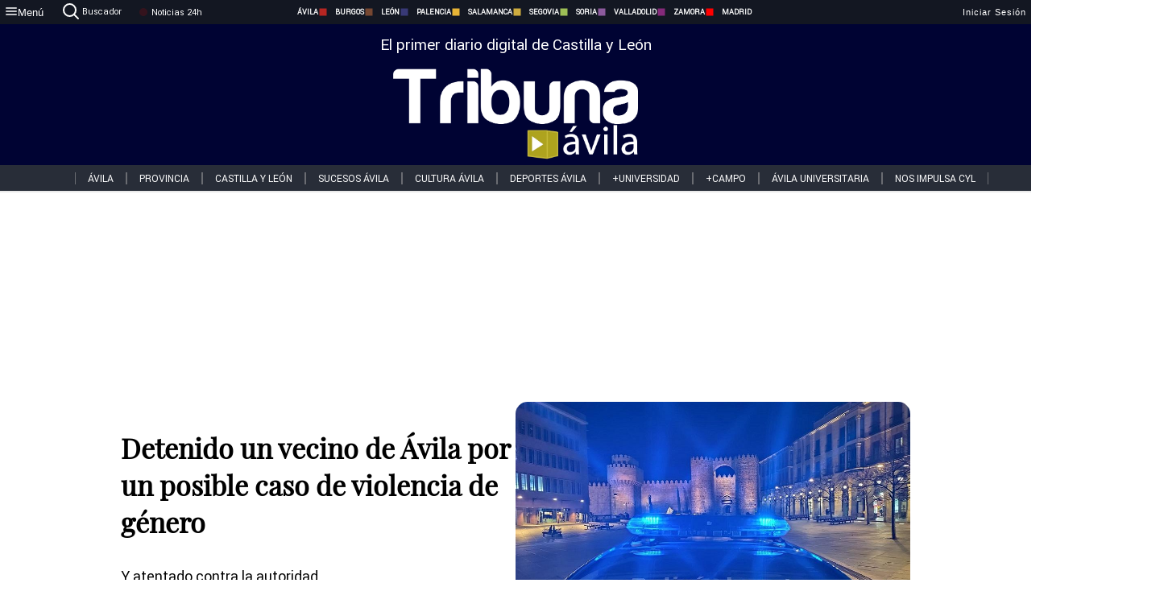

--- FILE ---
content_type: text/html; charset=utf-8
request_url: https://www.tribunaavila.com/noticias/321096/detenido-un-vecino-de-avila-por-un-posible-caso-de-violencia-de-genero
body_size: 80680
content:
<!DOCTYPE html><html lang="es" style="--accent-color:#094e78"><head><link rel="preconnect" href="https://fonts.gstatic.com" crossorigin=""><base href="/"><link rel="Preload" href="/assets/fonts/PlayfairDisplay/PlayfairDisplay-Regular.woff2" as="font" type="font/woff2" crossorigin=""><link rel="Preload" href="/assets/fonts/Roboto/Roboto-Regular.woff2" as="font" type="font/woff2" crossorigin=""><style>@font-face{font-family:"Playfair Display";src:url("/assets/fonts/PlayfairDisplay/PlayfairDisplay-Regular.woff2") format("woff2");font-display:swap}@font-face{font-family:Roboto;src:url("/assets/fonts/Roboto/Roboto-Regular.woff2") format("woff2");font-display:swap}html{overscroll-behavior-y:auto}body{overscroll-behavior-y:auto;margin:0;font-family:Roboto,"Helvetica Neue",sans-serif!important;font-size:16px;overflow-x:clip;min-height:100dvh}</style><!-- Important tags --><meta charset="utf-8"><meta name="viewport" content="width=device-width,initial-scale=1"><title>Detenido un vecino de Ávila por un posible caso de violencia de género - Tribuna de Ávila.</title><!-- Preconnect links --><link rel="dns-preconnect" href="https://www.tribunavalladolid.com/"><link rel="dns-preconnect" href="https://www.tribunasoria.com/"><link rel="dns-preconnect" href="https://www.tribunaleon.com/"><link rel="dns-preconnect" href="https://www.tribunapalencia.com/"><link rel="dns-preconnect" href="https://www.tribunaburgos.com/"><link rel="dns-preconnect" href="https://www.tribunazamora.com/"><link rel="dns-preconnect" href="https://www.tribunasegovia.com/"><link rel="dns-preconnect" href="https://www.tribunaavila.com/"><link rel="dns-preconnect" href="https://www.tribunasalamanca.com/"><link rel="dns-preconnect" href="https://www.tribunanoticias.es/"><link rel="dns-preconnect" href="https://www.tribuna.isquad.es/"><link rel="dns-preconnect" href="https://tribuna.isquad.es"><link rel="dns-preconnect" href="https://www.google-analytics.com"><link rel="dns-preconnect" href="https://www.googletagmanager.com"><link rel="dns-preconnect" href="https://fonts.googleapis.com"><link rel="dns-preconnect" href="https://fonts.gstatic.com" crossorigin=""><meta name="description" content="Y atentado contra la autoridad"><!-- Preload links --><style>@font-face{font-family:'Material Icons';font-style:normal;font-weight:400;font-display:swap;src:url(https://fonts.gstatic.com/s/materialicons/v145/flUhRq6tzZclQEJ-Vdg-IuiaDsNc.woff2) format('woff2')}.material-icons{font-family:'Material Icons';font-weight:400;font-style:normal;font-size:24px;line-height:1;letter-spacing:normal;text-transform:none;display:inline-block;white-space:nowrap;word-wrap:normal;direction:ltr;-webkit-font-feature-settings:'liga';-webkit-font-smoothing:antialiased}</style><!-- Normal links --><link rel="canonical" href="https://www.tribunaavila.com/noticias/321096/detenido-un-vecino-de-avila-por-un-posible-caso-de-violencia-de-genero"><link rel="alternate" type="application/rss+xml" href=""><link rel="icon" type="image/x-icon" href="favicon.ico"><!-- Seo Meta tags --><meta name="theme-color" content="#1976d2"><meta property="og:title" content="Detenido un vecino de Ávila por un posible caso de violencia de género"><meta property="og:locale" content="es_ES"><meta property="og:image" itemprop="image" content="https://www.tribunaavila.com/uploads/imagenes/images/2023/2/13/321096/20230213133721_caratula.jpg"><meta property="og:url" content="https://www.tribunaavila.com/noticias/321096/detenido-un-vecino-de-avila-por-un-posible-caso-de-violencia-de-genero"><meta property="og:description" content="Y atentado contra la autoridad"><meta name="twitter:card" content="summary_large_image"><meta property="article:author" content="O.R.R "><meta property="article:publisher" content="Tribuna de Ávila."><meta property="og:site_name" content="Tribuna de Ávila."><meta property="article:published_time" content="2023-02-13T12:36:00.000Z"><meta property="article:modified_time" content="2023-02-13T12:36:00.000Z"><meta name="DC.title" lang="es" content="Detenido un vecino de Ávila por un posible caso de violencia de género"><meta name="DC.creator" content="O.R.R "><meta name="DC.publisher" content="Tribuna de Ávila."><meta name="DC.description" lang="es" content="Y atentado contra la autoridad"><meta name="DC.subject" lang="es" content="Y atentado contra la autoridad"><meta name="DC.date" scheme="W3CDTF" content="2023-02-13T12:36:00.000Z"><meta name="DC.date.issued" content="2023-02-13T12:36:00.000Z"><meta name="DC.language" scheme="RFC1766" content="es"><meta name="robots" content="max-image-preview:large"><!-- Defer scripts --><link rel="manifest" href="manifest.webmanifest"><meta name="theme-color" content="#1976d2"><!-- Taboola Script --><script type="text/javascript">window._taboola=window._taboola||[],_taboola.push({article:"auto"}),function(e,o,t,n){document.getElementById(n)||(e.async=1,e.src="//cdn.taboola.com/libtrc/tribunacontenidosdigitalessl-network/loader.js",e.id=n,o.parentNode.insertBefore(e,o))}(document.createElement("script"),document.getElementsByTagName("script")[0],0,"tb_loader_script"),window.performance&&"function"==typeof window.performance.mark&&window.performance.mark("tbl_ic")</script><link rel="stylesheet" rel="preload" as="style" onload='this.onload=null,this.rel="stylesheet"' href="styles-57ANUTR2.css"><script async="" src="https://www.googletagmanager.com/gtag/js?id=G-W4JCPBWBN8"></script><style ng-app-id="serverApp">[_ngcontent-serverApp-c1229433375]:root{--color-avila:#eab630;--color-burgos:#b62622;--color-leon:#764731;--color-palencia:#383976;--color-salamanca:#e8b436;--color-segovia:#ceac3f;--color-soria:#9ebf56;--color-valladolid:#8d5b9d;--color-zamora:#852a7a}.sidenav-menu[_ngcontent-serverApp-c1229433375]{background-color:#131722;color:#fff}.mat-drawer-content[_ngcontent-serverApp-c1229433375]{min-height:100dvh;display:flex;flex-direction:column;overflow:unset;max-width:100dvw;overflow-x:clip}.mat-drawer-container[_ngcontent-serverApp-c1229433375]{overflow:unset;max-width:100dvw;overflow-x:clip}.contenedor-sidenav-menu[_ngcontent-serverApp-c1229433375]{background-color:#fff}.home-contenedor[_ngcontent-serverApp-c1229433375]{padding:20px;display:flex;justify-content:center;font-size:14px;max-width:100dvw;overflow-x:clip;flex-grow:1}.home-contenedor.fondo-publicidad-full[_ngcontent-serverApp-c1229433375]{background-repeat:no-repeat;background-attachment:inherit;background-size:100%}.publiFullSticky[_ngcontent-serverApp-c1229433375]{background-attachment:fixed!important}.center-container[_ngcontent-serverApp-c1229433375]:has(#HOME-CABECERA-SKIN:not(:empty))>#HOME-CABECERA[_ngcontent-serverApp-c1229433375]{display:none}.center-container[_ngcontent-serverApp-c1229433375]:has(#HOME-CABECERA-SKIN:empty)>#HOME-CABECERA-SKIN[_ngcontent-serverApp-c1229433375]{display:none}#HOME-CABECERA-SKIN[_ngcontent-serverApp-c1229433375]{width:1010px;min-height:150px;display:flex;justify-content:center;align-items:center;box-sizing:border-box}#HOME-CABECERA[_ngcontent-serverApp-c1229433375]{width:1010px;display:flex;justify-content:center;align-items:center;box-sizing:border-box}#SKY_L_SUP2[_ngcontent-serverApp-c1229433375]:empty,#SKY_L_SUP[_ngcontent-serverApp-c1229433375]:empty,#SKY_R_INF2[_ngcontent-serverApp-c1229433375]:empty,#SKY_R_INF[_ngcontent-serverApp-c1229433375]:empty,#SKY_R_SUP2[_ngcontent-serverApp-c1229433375]:empty,#SKY_R_SUP[_ngcontent-serverApp-c1229433375]:empty{height:0}#SKY_L_INF2[_ngcontent-serverApp-c1229433375],#SKY_L_INF[_ngcontent-serverApp-c1229433375],#SKY_L_SUP2[_ngcontent-serverApp-c1229433375],#SKY_L_SUP[_ngcontent-serverApp-c1229433375]{width:300px;display:flex;flex-direction:column;justify-content:center;align-items:end}#SKY_R_INF2[_ngcontent-serverApp-c1229433375],#SKY_R_INF[_ngcontent-serverApp-c1229433375],#SKY_R_SUP2[_ngcontent-serverApp-c1229433375],#SKY_R_SUP[_ngcontent-serverApp-c1229433375]{width:300px;display:flex;flex-direction:column;justify-content:center;align-items:start}.contenedor-publicidad-sky[_ngcontent-serverApp-c1229433375]{position:sticky!important;top:45px!important;height:100%}.sky-l[_ngcontent-serverApp-c1229433375] img[_ngcontent-serverApp-c1229433375],.sky-l[_ngcontent-serverApp-c1229433375] video[_ngcontent-serverApp-c1229433375],.sky-r[_ngcontent-serverApp-c1229433375] img[_ngcontent-serverApp-c1229433375],.sky-r[_ngcontent-serverApp-c1229433375] video[_ngcontent-serverApp-c1229433375]{width:inherit;max-width:300px}.contenedor-publicidad-header[_ngcontent-serverApp-c1229433375]{width:100%;text-align:center;min-height:90px}.contenedor-publicidad-sky[_ngcontent-serverApp-c1229433375] .sky-l[_ngcontent-serverApp-c1229433375],.contenedor-publicidad-sky[_ngcontent-serverApp-c1229433375] .sky-r[_ngcontent-serverApp-c1229433375]{width:100%}.publicidad-sticky-left[_ngcontent-serverApp-c1229433375],.publicidad-sticky-right[_ngcontent-serverApp-c1229433375]{display:flex;flex-direction:column;position:fixed;top:45px}.publicidad-no-sticky[_ngcontent-serverApp-c1229433375]{display:flex;flex-direction:column}.center-container[_ngcontent-serverApp-c1229433375]{display:flex;flex-direction:column;align-items:center;row-gap:1em}.contenedor-noticias[_ngcontent-serverApp-c1229433375]{position:relative;width:980px}.contenedor-noticias.fondo-publicidad-full[_ngcontent-serverApp-c1229433375]{background-color:#fff;margin-top:10em;padding:2em}.contenedor-noticias[_ngcontent-serverApp-c1229433375]>.contenedor-publicidad[_ngcontent-serverApp-c1229433375]{margin-bottom:24px;z-index:99999}.sidenav-menu[_ngcontent-serverApp-c1229433375]{width:500px}.footer-placeholder[_ngcontent-serverApp-c1229433375]{width:100%}.contenedor-publicidad-footer[_ngcontent-serverApp-c1229433375]{position:fixed;bottom:0;left:50%;transform:translate(-50%);margin-bottom:0!important}.contenedor-publicidad-footer-movil[_ngcontent-serverApp-c1229433375]{display:none}.close-pub[_ngcontent-serverApp-c1229433375]{float:right;display:inline-block;padding:2px 5px;background:#ccc;z-index:99}.stickyGoogle[_ngcontent-serverApp-c1229433375]{min-height:600px!important;height:600px!important;width:320px;margin:0 auto}.publicidadGoogleFullWidth[_ngcontent-serverApp-c1229433375]{width:100%;min-height:50px}.publicidadIntersticial[_ngcontent-serverApp-c1229433375]{position:fixed;inset:0;background-color:#000c;display:flex;align-items:center;justify-content:center;z-index:999999}.publicidadIntersticial[_ngcontent-serverApp-c1229433375] img[_ngcontent-serverApp-c1229433375]{width:100%;object-fit:cover}.publicidadIntersticial[_ngcontent-serverApp-c1229433375] .btnCerrarInstersticial[_ngcontent-serverApp-c1229433375]{position:absolute;bottom:20px;left:50%;transform:translate(-50%);padding:10px 20px;background-color:#094e78;color:#fff;border:none;border-radius:4px;font-size:16px;font-weight:700;cursor:pointer;transition:background-color .3s ease}.publicidadIntersticial[_ngcontent-serverApp-c1229433375] .btnCerrarInstersticial[_ngcontent-serverApp-c1229433375]:hover{background-color:#073c5c}@media only screen and (max-width:1645px){.sidenav-menu[_ngcontent-serverApp-c1229433375]{width:400px}}@media only screen and (max-width:1150px){.home-contenedor[_ngcontent-serverApp-c1229433375]>.contenedor-publicidad-sky[_ngcontent-serverApp-c1229433375]{display:none}.home-contenedor[_ngcontent-serverApp-c1229433375]{margin:30px;display:flex}}@media only screen and (max-width:992px){#HOME-CABECERA-SKIN[_ngcontent-serverApp-c1229433375],.contenedor-noticias[_ngcontent-serverApp-c1229433375]{width:750px}}@media only screen and (max-width:768px){#HOME-CABECERA-SKIN[_ngcontent-serverApp-c1229433375],#HOME-CABECERA[_ngcontent-serverApp-c1229433375]{display:none}.sidenav-menu[_ngcontent-serverApp-c1229433375]{width:65%!important}mat-sidenav[_ngcontent-serverApp-c1229433375]{position:fixed;top:0;overflow:auto}.home-contenedor[_ngcontent-serverApp-c1229433375]{margin:65px 10px 10px;padding:0}.center-container[_ngcontent-serverApp-c1229433375]{width:100%}.contenedor-noticias[_ngcontent-serverApp-c1229433375]{width:100%;min-width:0}.contenedor-publicidad[_ngcontent-serverApp-c1229433375],.contenedor-publicidad[_ngcontent-serverApp-c1229433375] img[_ngcontent-serverApp-c1229433375]{width:100%}.contenedor-publicidad-header[_ngcontent-serverApp-c1229433375]{display:none}.home-contenedor.fondo-publicidad-full[_ngcontent-serverApp-c1229433375]{background-image:unset}.contenedor-noticias.fondo-publicidad-full[_ngcontent-serverApp-c1229433375]{margin-top:0;padding:0}}@media only screen and (max-width:480px){.contenedor-publicidad-footer[_ngcontent-serverApp-c1229433375]{display:none}.contenedor-publicidad-footer-movil[_ngcontent-serverApp-c1229433375]{display:block;position:fixed;bottom:0;left:50%;transform:translate(-50%);margin-bottom:0!important}}</style><style ng-app-id="serverApp">.header-movil[_ngcontent-serverApp-c2748453626]{display:none}.header-desktop[_ngcontent-serverApp-c2748453626]{display:block}@media (max-width:780px){.header-movil[_ngcontent-serverApp-c2748453626]{display:block}.header-desktop[_ngcontent-serverApp-c2748453626]{display:none}}</style><style ng-app-id="serverApp">footer[_ngcontent-serverApp-c924445457]{--color-texto-uno:#ffffff;--color-texto-dos:#ffffff;--color-fondo-newsletter:#0a4b75;--color-fondo-links:#000434;margin-top:3em;min-height:360px}form[_ngcontent-serverApp-c924445457]{display:inline-flex;gap:1em;flex-wrap:wrap}input[_ngcontent-serverApp-c924445457]{height:35px;border:none;padding:0 1em}.spacer[_ngcontent-serverApp-c924445457]{margin:auto}.newsform[_ngcontent-serverApp-c924445457] input[_ngcontent-serverApp-c924445457]::placeholder{color:var(--color-fondo-links);opacity:1}[_ngcontent-serverApp-c924445457]:-ms-input-placeholder{color:var(--color-fondo-links)}[_ngcontent-serverApp-c924445457]::-ms-input-placeholder{color:var(--color-fondo-links)}.subButton[_ngcontent-serverApp-c924445457]{border:none;color:#fff;background-color:var(--color-fondo-links);--mdc-text-button-label-text-color:#ffffff;padding:.8em 1.5em;letter-spacing:1px}.txt-newsletter[_ngcontent-serverApp-c924445457]{text-align:left;color:var(--color-texto-uno);margin-bottom:.5em}.first[_ngcontent-serverApp-c924445457]{background-color:var(--color-fondo-newsletter);display:flex;justify-content:center;padding-top:2em;padding-bottom:2em}.first-container[_ngcontent-serverApp-c924445457]{width:60%;display:flex;justify-content:var(--align-firstContainer,space-between)}.rrssbutton[_ngcontent-serverApp-c924445457]{height:35px;width:35px;border-radius:50%;background-color:var(--color-fondo-links);display:flex;justify-content:center;align-items:center;margin-left:.5em}.txt-rrss[_ngcontent-serverApp-c924445457]{text-align:right;color:var(--color-texto-dos);margin-bottom:.5em}.rrss[_ngcontent-serverApp-c924445457]{display:flex}.footer-nav[_ngcontent-serverApp-c924445457]{flex-grow:1}.footer-header[_ngcontent-serverApp-c924445457]{font-weight:700;color:#fff;margin-bottom:.5em}.footer-nav[_ngcontent-serverApp-c924445457] a[_ngcontent-serverApp-c924445457]{font-size:.9em;color:#fff;text-decoration:none;cursor:pointer;display:block}.second[_ngcontent-serverApp-c924445457]{background-color:var(--color-fondo-links);display:flex;justify-content:center;padding-top:2.5em;padding-bottom:2.5em}.second-container[_ngcontent-serverApp-c924445457]{width:60%;display:flex}.container-left[_ngcontent-serverApp-c924445457]{justify-content:left}.container-left[_ngcontent-serverApp-c924445457] .footer-nav[_ngcontent-serverApp-c924445457]{margin-right:auto}.container-left[_ngcontent-serverApp-c924445457] .footer-nav[_ngcontent-serverApp-c924445457]>[_ngcontent-serverApp-c924445457]{text-align:left}.text-right[_ngcontent-serverApp-c924445457]{text-align:right}.container-right[_ngcontent-serverApp-c924445457] .footer-nav[_ngcontent-serverApp-c924445457]>[_ngcontent-serverApp-c924445457]{text-align:right}.link-spacer[_ngcontent-serverApp-c924445457]{padding-bottom:8px}.showFooter[_ngcontent-serverApp-c924445457]{visibility:hidden}.custom-modal--container[_ngcontent-serverApp-c924445457]{position:fixed;inset:0;display:flex;justify-content:center;align-items:center;z-index:10000;background-color:#000000cb}.custom-modal--container[_ngcontent-serverApp-c924445457]>.text[_ngcontent-serverApp-c924445457]{background:#fff;padding:32px;display:flex;flex-direction:column;align-items:center;border-radius:5px}@media only screen and (max-width:916px){.first-container[_ngcontent-serverApp-c924445457]{width:65%}.second-container[_ngcontent-serverApp-c924445457]{width:75%}}@media only screen and (max-width:770px){.first-container[_ngcontent-serverApp-c924445457]{width:80%;display:flex;justify-content:center;flex-direction:column;margin:0 1em}.text-right[_ngcontent-serverApp-c924445457]{text-align:unset}.newsletter-container[_ngcontent-serverApp-c924445457]{margin-bottom:1em}.txt-rrss[_ngcontent-serverApp-c924445457]{text-align:var(--align-text-footer,left)}.rrssbutton[_ngcontent-serverApp-c924445457]{margin-left:0;margin-right:.5em}.second-container[_ngcontent-serverApp-c924445457]{padding:1em;width:100%;display:grid;grid-template:"1fr 1fr" "1fr 1fr";justify-content:center;align-items:flex-start;gap:8%}.second-container[_ngcontent-serverApp-c924445457] .footer-nav[_ngcontent-serverApp-c924445457]:first-child{order:2}.second-container[_ngcontent-serverApp-c924445457] .footer-nav[_ngcontent-serverApp-c924445457]:nth-child(2){order:4}.second-container[_ngcontent-serverApp-c924445457] .footer-nav[_ngcontent-serverApp-c924445457]:nth-child(3){margin-left:1em;order:1}.second-container[_ngcontent-serverApp-c924445457] .footer-nav[_ngcontent-serverApp-c924445457]:nth-child(4){margin-left:1em;order:3}.container-left[_ngcontent-serverApp-c924445457]{margin-bottom:1.5em}.footer-nav[_ngcontent-serverApp-c924445457]{flex-direction:column;display:flex;justify-content:center;flex-grow:0}.container-right[_ngcontent-serverApp-c924445457] .footer-nav[_ngcontent-serverApp-c924445457]>[_ngcontent-serverApp-c924445457]{text-align:left}}</style><style ng-app-id="serverApp">.contenedor-menu-burguer[_ngcontent-serverApp-c1795196411]{width:100%;background-color:var(--background-menu-color);position:sticky;height:30px;z-index:99998;top:0}.nav-menu-burguer[_ngcontent-serverApp-c1795196411]{width:100%;height:100%;margin:0 auto;text-align:center;display:flex;color:#fff;font-size:.75em!important;justify-content:space-between}.nav-menu-burguer[_ngcontent-serverApp-c1795196411] .nav-3-columns[_ngcontent-serverApp-c1795196411]{text-align:left;display:flex;flex:1}.nav-menu-burguer[_ngcontent-serverApp-c1795196411] .nav-3-columns[_ngcontent-serverApp-c1795196411] div[_ngcontent-serverApp-c1795196411]{align-self:center}.nav-menu-burguer[_ngcontent-serverApp-c1795196411] .nav-3-columns[_ngcontent-serverApp-c1795196411] .menu-burguer-btn[_ngcontent-serverApp-c1795196411]{background-color:transparent;--mdc-text-button-label-text-color:var(--color-texto-boton-burguer);height:30px;overflow:hidden;display:flex;align-items:center;justify-content:center;gap:8px;border:none}.nav-menu-burguer[_ngcontent-serverApp-c1795196411] .nav-3-columns[_ngcontent-serverApp-c1795196411] .menu-burguer-btn[_ngcontent-serverApp-c1795196411] span[_ngcontent-serverApp-c1795196411]{color:#fff;font-style:Roboto,sans-serif}.nav-menu-burguer[_ngcontent-serverApp-c1795196411] .nav-3-columns[_ngcontent-serverApp-c1795196411] .menu-burguer-btn[_ngcontent-serverApp-c1795196411]:hover{cursor:pointer}.nav-menu-burguer[_ngcontent-serverApp-c1795196411] .nav-3-columns[_ngcontent-serverApp-c1795196411] .buscador[_ngcontent-serverApp-c1795196411]{vertical-align:center;font-size:1.2em;display:flex;flex-direction:row;align-items:center;cursor:pointer;margin:0 1.5em;justify-content:center}.nav-menu-burguer[_ngcontent-serverApp-c1795196411] .nav-4-columns[_ngcontent-serverApp-c1795196411]{align-self:center;font-size:1em;font-weight:600;text-transform:uppercase;display:flex;gap:3rem;height:100%;align-items:center}.nav-menu-burguer[_ngcontent-serverApp-c1795196411] .nav-contacto[_ngcontent-serverApp-c1795196411]{font-size:1.2em;display:flex;align-items:center;color:inherit;text-decoration:none}.nav-menu-burguer[_ngcontent-serverApp-c1795196411] .nav-login[_ngcontent-serverApp-c1795196411]{font-size:1.2em;display:flex;flex:1;justify-content:flex-end;column-gap:1em}.nav-menu-burguer[_ngcontent-serverApp-c1795196411] .nav-login[_ngcontent-serverApp-c1795196411] .icon-login[_ngcontent-serverApp-c1795196411]{display:none;vertical-align:middle}.nav-menu-burguer[_ngcontent-serverApp-c1795196411] .nav-login[_ngcontent-serverApp-c1795196411] .icon-login[_ngcontent-serverApp-c1795196411] a[_ngcontent-serverApp-c1795196411]{display:block;margin-right:15px}.nav-menu-burguer[_ngcontent-serverApp-c1795196411] .nav-login[_ngcontent-serverApp-c1795196411] div[_ngcontent-serverApp-c1795196411]{white-space:nowrap;align-self:center;cursor:pointer;display:flex;gap:1em}.nav-menu-burguer[_ngcontent-serverApp-c1795196411] .nav-login[_ngcontent-serverApp-c1795196411] div[_ngcontent-serverApp-c1795196411] a[_ngcontent-serverApp-c1795196411]{color:#fff;text-decoration:none}.noticias24hrs[_ngcontent-serverApp-c1795196411] a[_ngcontent-serverApp-c1795196411]{margin-left:0!important}.play-radio[_ngcontent-serverApp-c1795196411]{cursor:pointer;margin-top:.25rem;margin-left:.25rem}.news-24hours[_ngcontent-serverApp-c1795196411]{text-decoration:none;color:#fff}.register-btn[_ngcontent-serverApp-c1795196411]{display:flex;background:0 0;border:none;color:#fff;font-size:1em;letter-spacing:1px;border-radius:5px;--mdc-text-button-label-text-color:#ffffff}.register-btn[_ngcontent-serverApp-c1795196411]:hover{cursor:pointer}.txt-buscador[_ngcontent-serverApp-c1795196411]{margin-left:.2em;margin-bottom:.1em}.nav-menu-burguer .nav-4-columns .item>a{display:flex;align-items:center}.logo-mobile[_ngcontent-serverApp-c1795196411]{display:none;align-self:center;font-size:1em;font-weight:500;text-transform:uppercase;max-height:33px;width:4rem;height:100%}.btn-sesion[_ngcontent-serverApp-c1795196411]{display:flex;background:0 0;border:none;color:#fff;font-size:1em;letter-spacing:1px;--mdc-text-button-label-text-color:#ffffff}.btn-sesion[_ngcontent-serverApp-c1795196411]:hover{cursor:pointer}.container-buscador[_ngcontent-serverApp-c1795196411]{display:flex;padding:10px;position:fixed;top:40px;border-radius:0 0 5px 5px;background-color:#131722}.container-buscador[_ngcontent-serverApp-c1795196411] .form-buscador[_ngcontent-serverApp-c1795196411]{display:flex;flex-direction:row}.container-buscador[_ngcontent-serverApp-c1795196411] .form-buscador[_ngcontent-serverApp-c1795196411] input[_ngcontent-serverApp-c1795196411]{border:0;outline:0;background:0 0;border-bottom:1px solid #fff;color:#fff;margin-left:1em;margin-right:1em}.container-buscador[_ngcontent-serverApp-c1795196411] .form-buscador[_ngcontent-serverApp-c1795196411] input[_ngcontent-serverApp-c1795196411]::placeholder{color:#595959}.container-buscador[_ngcontent-serverApp-c1795196411] .form-buscador[_ngcontent-serverApp-c1795196411] input[_ngcontent-serverApp-c1795196411]:hover{cursor:auto}.container-buscador[_ngcontent-serverApp-c1795196411] .form-buscador[_ngcontent-serverApp-c1795196411]:hover{cursor:pointer}.btn-login[_ngcontent-serverApp-c1795196411]{border:none;background:0 0;color:#fff;letter-spacing:2px}.btn-login[_ngcontent-serverApp-c1795196411]:hover{cursor:pointer}.logOut--container[_ngcontent-serverApp-c1795196411]{position:sticky}.logOut--container[_ngcontent-serverApp-c1795196411] .logOut--button[_ngcontent-serverApp-c1795196411]{position:fixed;background-color:#fff;right:0;border:none;border-radius:5px;letter-spacing:1px;padding:2em 0}.logOut--container[_ngcontent-serverApp-c1795196411] .logOut--button[_ngcontent-serverApp-c1795196411]:hover{cursor:pointer}.logOut--container[_ngcontent-serverApp-c1795196411] .logOut--button[_ngcontent-serverApp-c1795196411]:hover span[_ngcontent-serverApp-c1795196411]{background-color:#0001}.logOut--container[_ngcontent-serverApp-c1795196411] .logOut--button[_ngcontent-serverApp-c1795196411] span[_ngcontent-serverApp-c1795196411]{padding:1em;font-size:1.2em}@media only screen and (max-width:1620px){.nav-menu-burguer[_ngcontent-serverApp-c1795196411] .nav-4-columns[_ngcontent-serverApp-c1795196411]{gap:2rem}}@media only screen and (max-width:1500px){.contenedor-menu-burguer[_ngcontent-serverApp-c1795196411]{font-size:15px}.nav-menu-burguer[_ngcontent-serverApp-c1795196411] .nav-4-columns[_ngcontent-serverApp-c1795196411] .item[_ngcontent-serverApp-c1795196411]{margin:0 .5em}.nav-menu-burguer[_ngcontent-serverApp-c1795196411] .nav-4-columns[_ngcontent-serverApp-c1795196411]{gap:0}}@media only screen and (max-width:1280px){.contenedor-menu-burguer[_ngcontent-serverApp-c1795196411]{font-size:12px}}@media only screen and (max-width:1279px){#buscador[_ngcontent-serverApp-c1795196411],#login[_ngcontent-serverApp-c1795196411]{display:none}}@media only screen and (max-width:1150px){.nav-menu-burguer[_ngcontent-serverApp-c1795196411] .nav-3-columns[_ngcontent-serverApp-c1795196411] .menu-burguer-btn[_ngcontent-serverApp-c1795196411] span[_ngcontent-serverApp-c1795196411],.nav-menu-burguer[_ngcontent-serverApp-c1795196411] .nav-4-columns[_ngcontent-serverApp-c1795196411]{display:none}}@media only screen and (max-width:780px){.contenedor-menu-burguer[_ngcontent-serverApp-c1795196411]{background-color:var(--background-menu-color-movil);height:54px}.logo-mobile[_ngcontent-serverApp-c1795196411]{flex:auto;display:block}.nav-menu-burguer[_ngcontent-serverApp-c1795196411]{height:100%}.nav-menu-burguer[_ngcontent-serverApp-c1795196411] .nav-login[_ngcontent-serverApp-c1795196411]{padding-right:5px}.nav-menu-burguer[_ngcontent-serverApp-c1795196411] .nav-login[_ngcontent-serverApp-c1795196411] div[_ngcontent-serverApp-c1795196411]{padding:0}.nav-menu-burguer[_ngcontent-serverApp-c1795196411] .nav-login[_ngcontent-serverApp-c1795196411] .txt-login[_ngcontent-serverApp-c1795196411]{display:none}.nav-menu-burguer[_ngcontent-serverApp-c1795196411] .nav-login[_ngcontent-serverApp-c1795196411] .btn-sesion[_ngcontent-serverApp-c1795196411]{min-width:16px}.nav-menu-burguer[_ngcontent-serverApp-c1795196411] .nav-login[_ngcontent-serverApp-c1795196411] .icon-login[_ngcontent-serverApp-c1795196411]{display:inline-block}.nav-menu-burguer[_ngcontent-serverApp-c1795196411] .nav-3-columns[_ngcontent-serverApp-c1795196411] .menu-burguer-btn[_ngcontent-serverApp-c1795196411]{background-color:transparent;height:100%;min-width:53px;padding:0;left:10px;top:50%;border:none}.nav-menu-burguer[_ngcontent-serverApp-c1795196411] .nav-3-columns[_ngcontent-serverApp-c1795196411] .menu-burguer-btn[_ngcontent-serverApp-c1795196411] .mat-icon[_ngcontent-serverApp-c1795196411]{font-size:1.45rem;width:1.45rem;height:1.45rem}.nav-menu-burguer[_ngcontent-serverApp-c1795196411] .nav-3-columns[_ngcontent-serverApp-c1795196411] .buscador[_ngcontent-serverApp-c1795196411]{margin-left:.5em}.sidenav-menu[_ngcontent-serverApp-c1795196411]{width:65%!important}.buscador[_ngcontent-serverApp-c1795196411],.container-login[_ngcontent-serverApp-c1795196411],.container-register[_ngcontent-serverApp-c1795196411],.radioTxt[_ngcontent-serverApp-c1795196411],.radio[_ngcontent-serverApp-c1795196411],.txt-buscador[_ngcontent-serverApp-c1795196411],.txt-login[_ngcontent-serverApp-c1795196411]{display:none!important}}@media only screen and (max-width:464px){.register-btn[_ngcontent-serverApp-c1795196411]{display:none}.nav-menu-burguer[_ngcontent-serverApp-c1795196411] .nav-login[_ngcontent-serverApp-c1795196411],.nav-menu-burguer[_ngcontent-serverApp-c1795196411] .nav-login[_ngcontent-serverApp-c1795196411] div[_ngcontent-serverApp-c1795196411]{padding:0}.nav-menu-burguer[_ngcontent-serverApp-c1795196411] .nav-login[_ngcontent-serverApp-c1795196411] .btn-sesion[_ngcontent-serverApp-c1795196411]{min-width:0}.nav-menu-burguer[_ngcontent-serverApp-c1795196411] .nav-3-columns[_ngcontent-serverApp-c1795196411] .buscador[_ngcontent-serverApp-c1795196411]{display:none}}@keyframes _ngcontent-serverApp-c1795196411_flickerAnimation{0%{opacity:1}50%{opacity:0}to{opacity:1}}@-o-keyframes flickerAnimation{0%{opacity:1}50%{opacity:0}to{opacity:1}}@-moz-keyframes flickerAnimation{0%{opacity:1}50%{opacity:0}to{opacity:1}}@-webkit-keyframes _ngcontent-serverApp-c1795196411_flickerAnimation{0%{opacity:1}50%{opacity:0}to{opacity:1}}.animate-flicker[_ngcontent-serverApp-c1795196411]{-webkit-animation:_ngcontent-serverApp-c1795196411_flickerAnimation 1s infinite;-moz-animation:flickerAnimation 1s infinite;-o-animation:flickerAnimation 1s infinite;animation:_ngcontent-serverApp-c1795196411_flickerAnimation 1s infinite}.icon-circle[_ngcontent-serverApp-c1795196411]{height:10px;width:10px;background-color:red;border-radius:50%;display:inline-block;margin:5px}</style><style ng-app-id="serverApp">.header[_ngcontent-serverApp-c2647492551]{position:fixed;top:54px;width:100%;z-index:1000}.header[_ngcontent-serverApp-c2647492551] .sub-header[_ngcontent-serverApp-c2647492551]{display:flex;max-height:50px;padding:0;background-color:var(--color-fondo-menu,#eee);top:0;margin-top:0;transition:margin .4s ease-in-out;z-index:1;align-items:center;height:50px}.header[_ngcontent-serverApp-c2647492551] .sub-header[_ngcontent-serverApp-c2647492551] .buscador[_ngcontent-serverApp-c2647492551]{width:fit-content;max-width:200px;height:fit-content;position:relative;min-width:50px}.header[_ngcontent-serverApp-c2647492551] .sub-header[_ngcontent-serverApp-c2647492551] .buscador[_ngcontent-serverApp-c2647492551] .search_form[_ngcontent-serverApp-c2647492551]{display:flex;align-items:center}.header[_ngcontent-serverApp-c2647492551] .sub-header[_ngcontent-serverApp-c2647492551] .buscador[_ngcontent-serverApp-c2647492551] .search_form[_ngcontent-serverApp-c2647492551] .btn-search[_ngcontent-serverApp-c2647492551]{background:0 0;position:absolute;right:0;border:none}.header[_ngcontent-serverApp-c2647492551] .sub-header[_ngcontent-serverApp-c2647492551] .spacer[_ngcontent-serverApp-c2647492551]{margin:0 auto}.header[_ngcontent-serverApp-c2647492551] .sub-header[_ngcontent-serverApp-c2647492551] .toggle-group[_ngcontent-serverApp-c2647492551]{display:flex;height:100%}.header[_ngcontent-serverApp-c2647492551] .sub-header[_ngcontent-serverApp-c2647492551] .toggle-group[_ngcontent-serverApp-c2647492551] button[_ngcontent-serverApp-c2647492551]{border:solid 1px rgb(224.4,224.4,224.4);border-radius:4px;padding:0 12px;background:#fff}.header[_ngcontent-serverApp-c2647492551] .sub-header[_ngcontent-serverApp-c2647492551] .toggle-group[_ngcontent-serverApp-c2647492551] .selected[_ngcontent-serverApp-c2647492551]{background:#e0e0e0;color:#393876}.header[_ngcontent-serverApp-c2647492551] .sub-header[_ngcontent-serverApp-c2647492551] .btn-login[_ngcontent-serverApp-c2647492551]{padding:0 12px;border:none}.header[_ngcontent-serverApp-c2647492551] .sub-header[_ngcontent-serverApp-c2647492551] .radio[_ngcontent-serverApp-c2647492551]{display:flex;flex-direction:row;justify-content:center;align-items:center;min-width:50px;text-decoration:none;gap:5px;margin-left:12px}.header[_ngcontent-serverApp-c2647492551] .sub-header[_ngcontent-serverApp-c2647492551] .radio[_ngcontent-serverApp-c2647492551] .radioIcon[_ngcontent-serverApp-c2647492551]{margin-left:0;display:inline-block;position:relative;vertical-align:top;font-size:1.4rem;height:1.4rem;width:1.4rem}.input-search[_ngcontent-serverApp-c2647492551]{height:45px;width:36px;border-style:none;padding:0 0 0 .5em;font-size:16px;font-family:Roboto,Times New Roman,Times,serif;font-weight:400;transition:all .25s cubic-bezier(0,.11,.35,2);background-color:#ffffff0d;color:#000}.input-search[_ngcontent-serverApp-c2647492551]::placeholder{color:#000}.showInput[_ngcontent-serverApp-c2647492551]{width:150px;border-radius:0;background-color:#ffffff0d;padding-right:50px}.closeInput[_ngcontent-serverApp-c2647492551]{visibility:hidden;width:0;transition:visibility 0s,all .25s cubic-bezier(0,.11,.35,2)}@keyframes _ngcontent-serverApp-c2647492551_flickerAnimation{0%{opacity:1}50%{opacity:0}to{opacity:1}}@-o-keyframes flickerAnimation{0%{opacity:1}50%{opacity:0}to{opacity:1}}@-moz-keyframes flickerAnimation{0%{opacity:1}50%{opacity:0}to{opacity:1}}@-webkit-keyframes _ngcontent-serverApp-c2647492551_flickerAnimation{0%{opacity:1}50%{opacity:0}to{opacity:1}}.animate-flicker[_ngcontent-serverApp-c2647492551]{justify-content:center;-webkit-animation:_ngcontent-serverApp-c2647492551_flickerAnimation 1s infinite;-moz-animation:flickerAnimation 1s infinite;-o-animation:flickerAnimation 1s infinite;animation:_ngcontent-serverApp-c2647492551_flickerAnimation 1s infinite}@media only screen and (max-width:576px){.btn-reels[_ngcontent-serverApp-c2647492551]{display:flex;justify-content:center;align-items:center}}@media only screen and (max-width:375px){.showInput[_ngcontent-serverApp-c2647492551]{width:102px;border-radius:0;background-color:#ffffff0d;padding-right:50px}}.animate-flicker-reels[_ngcontent-serverApp-c2647492551]{-webkit-animation:_ngcontent-serverApp-c2647492551_flickerAnimation 2s infinite;-moz-animation:flickerAnimation 2s infinite;-o-animation:flickerAnimation 2s infinite;animation:_ngcontent-serverApp-c2647492551_flickerAnimation 2s infinite}@keyframes _ngcontent-serverApp-c2647492551_zoomInOut{0%,to{transform:scale(1)}50%{transform:scale(1.1)}}</style><style ng-app-id="serverApp">.nav-home-submenu[_ngcontent-serverApp-c3860441484]{margin-top:var(--marginTop-nav-home-submenu,0);width:100%;background:linear-gradient(var(--color-inicial-nav),var(--color-final-nav));padding:3px 0;align-self:center;font-size:.9em;text-align:center;font-family:Roboto,Helvetica Neue,sans-serif}.nav-home-submenu-contenedor[_ngcontent-serverApp-c3860441484]{width:98%;margin:0;display:flex;color:var(--color-texto)}.nav-home-submenu-contenedor[_ngcontent-serverApp-c3860441484] [_ngcontent-serverApp-c3860441484]{align-self:center;vertical-align:middle}.nav-home-noticias[_ngcontent-serverApp-c3860441484]{font-size:.8em;font-family:Roboto,Helvetica Neue,sans-serif;display:flex;text-align:center;flex:15;padding:0 .5em;flex-direction:row;overflow-y:auto}.nav-home-noticias[_ngcontent-serverApp-c3860441484] .noticias[_ngcontent-serverApp-c3860441484]{flex:1;cursor:pointer;font-size:1.1em}.blogs[_ngcontent-serverApp-c3860441484],.revista[_ngcontent-serverApp-c3860441484]{border-right:1px solid #595959;padding:0 1.5em}.shop[_ngcontent-serverApp-c3860441484]{border-right:1px solid #595959;color:#db3035;font-weight:bolder;padding:0 1.5em}.blogs[_ngcontent-serverApp-c3860441484] a[_ngcontent-serverApp-c3860441484],.revista[_ngcontent-serverApp-c3860441484] a[_ngcontent-serverApp-c3860441484],.shop[_ngcontent-serverApp-c3860441484] a[_ngcontent-serverApp-c3860441484]{color:inherit;text-decoration:none}@media only screen and (max-width:768px){.nav-home-noticias[_ngcontent-serverApp-c3860441484]{display:none;flex:5}.nav-home-submenu[_ngcontent-serverApp-c3860441484]{display:none}}@media only screen and (max-width:464px){.nav-home-submenu[_ngcontent-serverApp-c3860441484]{display:none}}</style><style ng-app-id="serverApp">.contenedor-logo-menu[_ngcontent-serverApp-c3268598383]{background:var(--background-image-url,none);background-size:100% 100%!important;height:175px;max-height:175px;display:flex;justify-content:center}.contenedor-logo-menu[_ngcontent-serverApp-c3268598383] .main-logo[_ngcontent-serverApp-c3268598383]{display:flex;align-items:center;justify-content:center;flex-direction:column;text-decoration:none}.contenedor-logo-menu[_ngcontent-serverApp-c3268598383] .main-logo[_ngcontent-serverApp-c3268598383] .first-newspaper[_ngcontent-serverApp-c3268598383]{color:#fff;font-size:19px;margin:10px 0 16px}@media (max-width:768px){.contenedor-logo-menu[_ngcontent-serverApp-c3268598383]{display:none}}</style><style ng-app-id="serverApp">.black-stripe[_ngcontent-serverApp-c2184320303]{display:flex;justify-content:center;background:var(--color-fondo);width:100%;height:var(--container-height,2.5em);border-bottom:2px solid #e9e9e9}.contenedor-menu-secundario[_ngcontent-serverApp-c2184320303]{display:inline-flex;margin:0 auto;font-size:var(--font-size, 14px);overflow:hidden}.contenedor-menu-secundario[_ngcontent-serverApp-c2184320303] .menu-secundario[_ngcontent-serverApp-c2184320303]{display:flex;justify-content:var(--secondary-flex,center);margin:0 auto;list-style:none;align-items:center;font-family:Roboto,Helvetica Neue,sans-serif;font-weight:400;overflow:hidden;scroll-behavior:smooth}.contenedor-menu-secundario[_ngcontent-serverApp-c2184320303] .menu-secundario[_ngcontent-serverApp-c2184320303] li[_ngcontent-serverApp-c2184320303] a[_ngcontent-serverApp-c2184320303]{padding:0 15px;display:block;width:auto;text-decoration:none;color:var(--color-texto-slick);text-transform:uppercase;white-space:nowrap;font-weight:var(--texto-weight,400)!important}.contenedor-menu-secundario[_ngcontent-serverApp-c2184320303] .menu-secundario[_ngcontent-serverApp-c2184320303] li[_ngcontent-serverApp-c2184320303] a[_ngcontent-serverApp-c2184320303]:hover{text-decoration:underline;text-underline-position:under}.contenedor-menu-secundario[_ngcontent-serverApp-c2184320303] .menu-secundario[_ngcontent-serverApp-c2184320303] .decoracion-lateral[_ngcontent-serverApp-c2184320303]{border-right:1px rgba(255,255,255,.5) groove;border-left:1px rgba(255,255,255,.5) groove}.contenedor-menu-secundario[_ngcontent-serverApp-c2184320303] .btn-left[_ngcontent-serverApp-c2184320303],.contenedor-menu-secundario[_ngcontent-serverApp-c2184320303] .btn-right[_ngcontent-serverApp-c2184320303]{font-size:var(--btn-size, 2em);height:100%;width:2em;color:var(--color-texto-slick);display:flex;justify-content:center;align-items:center}@media only screen and (max-width:1450px){.contenedor-menu-secundario[_ngcontent-serverApp-c2184320303]{width:100%;font-size:14px}}@media only screen and (max-width:1280px){.contenedor-menu-secundario[_ngcontent-serverApp-c2184320303]{width:100%;font-size:12px}}@media only screen and (max-width:1100px){.contenedor-menu-secundario[_ngcontent-serverApp-c2184320303]{font-size:10px}}@media only screen and (max-width:750px){.black-stripe[_ngcontent-serverApp-c2184320303],.btn-left[_ngcontent-serverApp-c2184320303],.btn-right[_ngcontent-serverApp-c2184320303],.menu-secundario[_ngcontent-serverApp-c2184320303]{display:none}.contenedor-menu-secundario[_ngcontent-serverApp-c2184320303]{height:0}}</style><style ng-app-id="serverApp">img[_ngcontent-serverApp-c1304494122]{background-size:cover;background-color:#eaeaea}.img-container[_ngcontent-serverApp-c1304494122]{position:relative;width:auto}.hidden-image[_ngcontent-serverApp-c1304494122]{visibility:hidden}.image[_ngcontent-serverApp-c1304494122]{color:#777;font-family:Arial,sans-serif;text-align:center;display:flex;justify-content:center;align-items:center;font-size:.9rem;font-weight:600;height:auto;max-width:100%;aspect-ratio:97/55;border-radius:var(--round-noticias,none)}.imagen-autor[_ngcontent-serverApp-c1304494122]{aspect-ratio:1;display:block;border-radius:50%;border:1px solid #fff;background-color:#eaeaea;object-fit:cover}.img-nextprev[_ngcontent-serverApp-c1304494122]{width:100%;object-fit:cover;border-radius:5px;height:5em}.no-radius[_ngcontent-serverApp-c1304494122]{border-radius:0!important;display:block}figure[_ngcontent-serverApp-c1304494122]{margin:0}.avatar_autor[_ngcontent-serverApp-c1304494122]{width:40px;height:40px;border-radius:50%;vertical-align:middle;margin-right:5px}.noticia-imagen[_ngcontent-serverApp-c1304494122]{width:100%;height:100%;border-bottom:1px solid #ddd;border-radius:10%;object-fit:cover}figure[_ngcontent-serverApp-c1304494122]:has(img.noticia-imagen){height:100%}.logo-mobile-img[_ngcontent-serverApp-c1304494122]{object-fit:contain;max-height:33px;width:100%;cursor:pointer;background-color:transparent}.logo-main[_ngcontent-serverApp-c1304494122]{max-height:116px;width:auto;height:auto;background-color:transparent}</style><meta property="og:type" content="article"><style ng-app-id="serverApp">svg[_ngcontent-serverApp-c2730034370]{background:0 0}svg[_ngcontent-serverApp-c2730034370] path[_ngcontent-serverApp-c2730034370]{stroke:#fff}@media screen and (max-width:1150px){svg[_ngcontent-serverApp-c2730034370] path[_ngcontent-serverApp-c2730034370]{stroke:#000}}</style><style ng-app-id="serverApp">svg[_ngcontent-serverApp-c134745214]{width:16px}@media screen and (max-width:1150px){svg[_ngcontent-serverApp-c134745214]{width:24px}}</style><script type="application/ld+json" id="WebSiteStructData">{"@type":"WebSite","name":"Tribuna de Ávila.","description":"Noticias sobre Ávila y su provincia. Deportes, sucesos, cultura, economía, empresas, en tu periódico digital de Ávila.","image":{"@type":"ImageObject","url":"https://www.tribunaavila.com/assets/images/logo-tribuna-avila.webp"},"url":"/assets/images/logo-cuadrado-avila.webp","copyrightHolder":{"@id":""}}</script><script type="application/ld+json" id="NewsMediaStructData">{"@type":"NewsMediaOrganization"}</script><style ng-app-id="serverApp">svg[_ngcontent-serverApp-c1867885363]{vertical-align:middle;color:#fff;-webkit-text-fill-color:#fff}</style><style ng-app-id="serverApp">svg[_ngcontent-serverApp-c850293725]{vertical-align:middle;width:30px}</style><style ng-app-id="serverApp">svg[_ngcontent-serverApp-c2355348685]{vertical-align:middle;color:#fff;-webkit-text-fill-color:#fff}</style><style ng-app-id="serverApp">svg[_ngcontent-serverApp-c4007533606]{vertical-align:middle}</style><style ng-app-id="serverApp">.row-2-columns[_ngcontent-serverApp-c1168076327]{width:100%;display:flex;flex-direction:row;justify-content:space-between;margin-bottom:.5em}.section-noticia[_ngcontent-serverApp-c1168076327]{width:65%}.section-comentarios[_ngcontent-serverApp-c1168076327]{width:100%;margin-bottom:1em}.autor-noticia[_ngcontent-serverApp-c1168076327]{width:100%;display:flex;flex-direction:row;justify-content:space-between;margin-bottom:.5em;align-items:center}.title-fecha[_ngcontent-serverApp-c1168076327]{font-weight:bolder;margin-right:5px}.comments-button[_ngcontent-serverApp-c1168076327]{position:relative;border:none;height:32px;background-color:transparent;border-radius:15px;padding:0 10px;cursor:pointer;display:flex;flex-direction:row;align-items:center;gap:5px}.section-autor[_ngcontent-serverApp-c1168076327]{padding-bottom:.5em;margin-bottom:1em}.rrssAbajo[_ngcontent-serverApp-c1168076327]{display:flex;flex-direction:row;justify-content:left;align-items:center}.rrssAbajo[_ngcontent-serverApp-c1168076327] h4[_ngcontent-serverApp-c1168076327]{font-size:1em;color:var(--accent-color);font-weight:700;font-style:italic}.info_autor[_ngcontent-serverApp-c1168076327]{display:flex}.nombre-autor[_ngcontent-serverApp-c1168076327]{font-weight:700;font-size:1em;line-height:1.2em}.tipo-autor[_ngcontent-serverApp-c1168076327]{font-size:.75rem;line-height:.75rem;font-weight:500;letter-spacing:.01rem;margin:0 0 .1875rem}.url-autor[_ngcontent-serverApp-c1168076327]{display:flex;align-items:center}.tts-noticia[_ngcontent-serverApp-c1168076327]{width:30%;display:flex;cursor:pointer}.tts-noticia[_ngcontent-serverApp-c1168076327] .onda-sonido-tts[_ngcontent-serverApp-c1168076327]{height:1.5em;width:97%;background-image:url(/assets/images/onda-sonido.webp);background-size:contain;background-repeat:repeat-x}.tags-edicion[_ngcontent-serverApp-c1168076327]{display:flex;flex-direction:row;justify-content:right;padding-bottom:.5em;margin-bottom:.5em;flex-wrap:wrap;row-gap:1em}.list_tag[_ngcontent-serverApp-c1168076327]{margin-right:auto;padding-bottom:.5em;margin-bottom:.5em}.publicidad-titulo-movil[_ngcontent-serverApp-c1168076327]{display:none}.publicidad-inline[_ngcontent-serverApp-c1168076327]{display:inline-block}.descripcion-noticia[_ngcontent-serverApp-c1168076327]{width:100%;font-size:18px;line-height:1.45;margin-bottom:24px;display:inline-block}.descripcion-noticia p:first-child:first-letter{font-size:46px;float:left;line-height:1.1;padding-right:12px;text-transform:uppercase}#descripcion-noticia img{width:100%;max-width:100%;height:auto}#descripcion-noticia figure{width:100%;max-width:100%;height:auto;margin:0}#descripcion-noticia iframe{max-width:100%;width:100%}.section-publicidad[_ngcontent-serverApp-c1168076327]{width:306px;background-size:contain;background-repeat:no-repeat}[_nghost-serverApp-c1168076327] .publi-container{display:flex;justify-content:center;align-items:flex-start}[_nghost-serverApp-c1168076327] .publi-container:has(.ROBA_0_MOBILE),[_nghost-serverApp-c1168076327] .publi-container:has(.publi-noticia-0){display:flex;justify-content:center;align-items:flex-start;min-height:0;max-width:100dvw;overflow-x:clip}[_nghost-serverApp-c1168076327] .publi-container>div{position:sticky;top:45px}#publi-noticia-2[_ngcontent-serverApp-c1168076327]{height:600px!important}[_nghost-serverApp-c1168076327] .publi-container:has(.ROBA_0_MOBILE),[_nghost-serverApp-c1168076327] .publi-container:has(.ROBA_1_MOBILE),[_nghost-serverApp-c1168076327] .publi-container:has(.ROBA_2_MOBILE){display:none}[_nghost-serverApp-c1168076327] .publi-container:has(.mobile-comentarios-2),[_nghost-serverApp-c1168076327] .publi-container:has(.mobile-slider){display:none}[_nghost-serverApp-c1168076327] .publi-container:has(.desktop-slider),[_nghost-serverApp-c1168076327] .publi-container:has(.publi-comentarios-2){display:flex;max-width:100dvw;overflow-x:clip}#ROBA_1[_ngcontent-serverApp-c1168076327],#ROBA_2[_ngcontent-serverApp-c1168076327],#ROBA_3[_ngcontent-serverApp-c1168076327]{box-sizing:border-box;display:flex;justify-content:center;align-items:flex-start;top:45px}#ROBA_1[_ngcontent-serverApp-c1168076327]{height:300px}#ROBA_2[_ngcontent-serverApp-c1168076327]{height:600px}.contenedor-publicidad[_ngcontent-serverApp-c1168076327]:has(#ROBA_3){height:300px}.bloque-ultimas-noticias[_ngcontent-serverApp-c1168076327]{margin-top:1em;padding:.5em 0}.titulo-bloque[_ngcontent-serverApp-c1168076327]{font-size:1.5em;margin-bottom:.5em;padding-bottom:.5em;color:var(--accent-color);font-weight:700;border-bottom:1px solid #e9e9e9;font-style:italic}.bloque-ultimas-noticias[_ngcontent-serverApp-c1168076327] .columns-4{border-bottom:0;margin-bottom:0}.bloque-ultimas-noticias[_ngcontent-serverApp-c1168076327] .footer-article{display:none!important}.bloqueMasInfoMovil[_ngcontent-serverApp-c1168076327]{display:none}.bloqueMasInfo[_ngcontent-serverApp-c1168076327] .masInfo[_ngcontent-serverApp-c1168076327]{padding:1em .75em 0;font-size:.9em}.tipo-noticia-4[_ngcontent-serverApp-c1168076327] .section-noticia[_ngcontent-serverApp-c1168076327],.tipo-noticia-5[_ngcontent-serverApp-c1168076327] .section-noticia[_ngcontent-serverApp-c1168076327]{width:90%;padding:2em 10em;margin:0 auto;align-items:center}.tipo-noticia-4[_ngcontent-serverApp-c1168076327] .section-publicidad[_ngcontent-serverApp-c1168076327],.tipo-noticia-5[_ngcontent-serverApp-c1168076327] .section-publicidad[_ngcontent-serverApp-c1168076327]{display:none}.bloque-premium[_ngcontent-serverApp-c1168076327]{max-width:100%;width:calc(100% - 20em);text-align:center;background:linear-gradient(0deg,#fff 0 85%,#ffffffc5 90%,#fff0);padding:10em;position:relative;z-index:999;top:-5%}.btn-registrarse[_ngcontent-serverApp-c1168076327]{color:#fff;background-color:var(--accent-color);margin:1em}.btn-registrarse[_ngcontent-serverApp-c1168076327]:hover{color:var(--accent-color);background-color:#fff}.btn-login[_ngcontent-serverApp-c1168076327]{background-color:#131722;margin:1em;color:var(--accent-color);text-decoration:none;cursor:pointer}.btn-login[_ngcontent-serverApp-c1168076327]:hover{color:#1a1a1a;background-color:var(--accent-color)}.publicidad-fullwidth[_ngcontent-serverApp-c1168076327]{width:100%}.audio-btn[_ngcontent-serverApp-c1168076327]{background:0 0;border:none;padding:0;cursor:pointer}.text-bold[_ngcontent-serverApp-c1168076327]{font-weight:700}@media only screen and (max-width:1250px){.bloque-premium[_ngcontent-serverApp-c1168076327]{width:calc(100% - 10em);padding:5em}}@media only screen and (max-width:990px){.section-publicidad[_ngcontent-serverApp-c1168076327]{width:250px}.tipo-noticia-4[_ngcontent-serverApp-c1168076327] .section-noticia[_ngcontent-serverApp-c1168076327],.tipo-noticia-5[_ngcontent-serverApp-c1168076327] .section-noticia[_ngcontent-serverApp-c1168076327]{width:90%;padding:2em 0;margin:0 auto;align-items:center}}@media only screen and (max-width:768px){app-banner-app-mv[_ngcontent-serverApp-c1168076327]{display:var(--bannerMV,none)}.home-contenedor{margin:0!important}app-tipo-noticia-generico[_ngcontent-serverApp-c1168076327]{margin-top:64px;display:block}[_nghost-serverApp-c1168076327]>[_ngcontent-serverApp-c1168076327]{margin-left:10px;margin-right:10px}app-reels-loader[_ngcontent-serverApp-c1168076327]{margin:0!important;display:block;padding:0;position:relative;z-index:2}.keep-scrolling[_ngcontent-serverApp-c1168076327]{display:flex;flex-direction:column;justify-content:center;align-items:center;padding:0 3em 2em}.keep-scrolling__text[_ngcontent-serverApp-c1168076327]{font-size:1.5em;text-align:center;text-wrap:balance;font-weight:700;font-style:italic;margin-bottom:.5em;color:var(--accent-color,#000)}[_nghost-serverApp-c1168076327] .publi-container:has(.ROBA_0_MOBILE),[_nghost-serverApp-c1168076327] .publi-container:has(.ROBA_1_MOBILE),[_nghost-serverApp-c1168076327] .publi-container:has(.ROBA_2_MOBILE){display:flex}[_nghost-serverApp-c1168076327] .publi-container:has(.publi-noticia-0),[_nghost-serverApp-c1168076327] .publi-container:has(.publi-noticia-1){display:none}[_nghost-serverApp-c1168076327] .publi-container:has(.desktop-slider),[_nghost-serverApp-c1168076327] .publi-container:has(.publi-comentarios-2){display:none}[_nghost-serverApp-c1168076327] .publi-container:has(.mobile-comentarios-2),[_nghost-serverApp-c1168076327] .publi-container:has(.mobile-slider){display:flex}[_nghost-serverApp-c1168076327] .publi-container>div{top:60px}#ROBA_1[_ngcontent-serverApp-c1168076327],#ROBA_2[_ngcontent-serverApp-c1168076327]{display:none}.row-2-columns[_ngcontent-serverApp-c1168076327]{flex-direction:column;align-items:center;margin-bottom:1em}.section-noticia[_ngcontent-serverApp-c1168076327]{width:100%}.section-publicidad[_ngcontent-serverApp-c1168076327]{width:100%;min-height:100px;background-size:contain;background-repeat:no-repeat;margin:0}.bloque-premium[_ngcontent-serverApp-c1168076327]{width:calc(80% - 10em);margin-top:-5em}.contenedor-noticia[_ngcontent-serverApp-c1168076327]{font-family:Roboto,Helvetica Neue,sans-serif!important;font-weight:400!important;flex-direction:column}.info_autor[_ngcontent-serverApp-c1168076327]{margin-bottom:1em}.tags-edicion[_ngcontent-serverApp-c1168076327]{justify-content:space-between;margin-bottom:0!important;padding-bottom:0!important}.list_tag[_ngcontent-serverApp-c1168076327]{margin-right:0}.edicionContainer[_ngcontent-serverApp-c1168076327]{display:flex;flex-wrap:wrap;justify-content:flex-end;font-size:13px}.bloqueMasInfo[_ngcontent-serverApp-c1168076327]{display:none}.bloqueMasInfoMovil[_ngcontent-serverApp-c1168076327]{display:block}.publicidad-titulo[_ngcontent-serverApp-c1168076327]{display:none}.publicidad-titulo-movil[_ngcontent-serverApp-c1168076327]{display:block}.tipo-noticia-4[_ngcontent-serverApp-c1168076327] .section-noticia[_ngcontent-serverApp-c1168076327],.tipo-noticia-5[_ngcontent-serverApp-c1168076327] .section-noticia[_ngcontent-serverApp-c1168076327]{padding:0}.autor-noticia[_ngcontent-serverApp-c1168076327]{align-items:center}.url-autor[_ngcontent-serverApp-c1168076327]{width:48%}.publicacion-actualizacion[_ngcontent-serverApp-c1168076327]{display:flex;flex-direction:column;align-items:flex-end}.line[_ngcontent-serverApp-c1168076327]{border-top:1px solid rgba(236,234,234,.8);width:90%;margin:-1em auto 10px}.line-vertical[_ngcontent-serverApp-c1168076327]{border-left:1px solid #ddd}.wrap-rrss-comentarios[_ngcontent-serverApp-c1168076327]{display:flex;flex-direction:row;justify-content:flex-start;margin-bottom:10px}.section-comentarios[_ngcontent-serverApp-c1168076327]{width:unset;margin-bottom:unset}.title-fecha[_ngcontent-serverApp-c1168076327]{margin-right:5px}}@media only screen and (max-width:465px){.tts-noticia[_ngcontent-serverApp-c1168076327]{width:100%;margin-bottom:1em;justify-content:space-between}.tts-noticia[_ngcontent-serverApp-c1168076327] .onda-sonido-tts[_ngcontent-serverApp-c1168076327]{height:2em;width:90%;max-width:90%}#ROBA_3[_ngcontent-serverApp-c1168076327]{margin-bottom:1em}.bloque-premium[_ngcontent-serverApp-c1168076327]{width:calc(80% - 4em);padding:4em 2em 2em}.autor-noticia[_ngcontent-serverApp-c1168076327]{flex-direction:row;align-items:center}.url-autor[_ngcontent-serverApp-c1168076327]{width:50%}}.tag[_ngcontent-serverApp-c1168076327]{background-color:var(--accent-color);border-radius:5px 1px 1px;padding:2px 10px;font-size:.75em;color:#f0f8ff;margin-right:1rem}.tag[_ngcontent-serverApp-c1168076327]:hover{background-color:#f5fafb!important;color:var(--accent-color)!important;border:1px solid var(--accent-color)!important}.autor-noticia[_ngcontent-serverApp-c1168076327] a[_ngcontent-serverApp-c1168076327],.list_tag[_ngcontent-serverApp-c1168076327] a[_ngcontent-serverApp-c1168076327]{color:inherit;text-decoration:inherit}.fecha[_ngcontent-serverApp-c1168076327]{text-transform:capitalize}.arrows{width:1rem!important;cursor:pointer;position:absolute;z-index:1030;fill:#fff!important;padding-right:.5rem;padding-left:.5rem}.svg-icon__arrow--right{top:0;right:0;background:linear-gradient(270deg,#020024ae,#00d4ff00 50%)}.svg-icon__arrow--left{background:linear-gradient(90deg,#020024ae,#00d4ff00 50%)}.bloque-enlaces-noticias[_ngcontent-serverApp-c1168076327]{display:flex;flex-direction:row;justify-content:space-between;width:100%}</style><style ng-app-id="serverApp">.header-noticia[_ngcontent-serverApp-c4128247386]{width:100%}.header-noticia[_ngcontent-serverApp-c4128247386] .titulo-noticia[_ngcontent-serverApp-c4128247386]{font-family:Playfair Display,Times New Roman,Times,serif}.news__type--1[_ngcontent-serverApp-c4128247386]{width:100%;display:flex;flex-direction:row;justify-content:space-between;margin-bottom:.5em;column-gap:2em}.news__type--1[_ngcontent-serverApp-c4128247386]>[_ngcontent-serverApp-c4128247386]{flex-basis:50%;min-width:0}.news__type--1[_ngcontent-serverApp-c4128247386] .header-noticia[_ngcontent-serverApp-c4128247386]>h1[_ngcontent-serverApp-c4128247386]{font-size:34px}.news__type--2[_ngcontent-serverApp-c4128247386],.news__type--4[_ngcontent-serverApp-c4128247386]{width:100%;display:flex;flex-direction:column;justify-content:space-between;margin-bottom:.5em;column-gap:2em}.news__type--2[_ngcontent-serverApp-c4128247386] .header-noticia[_ngcontent-serverApp-c4128247386],.news__type--4[_ngcontent-serverApp-c4128247386] .header-noticia[_ngcontent-serverApp-c4128247386]{text-align:center}.news__type--2[_ngcontent-serverApp-c4128247386] .header-noticia[_ngcontent-serverApp-c4128247386]>h1[_ngcontent-serverApp-c4128247386],.news__type--4[_ngcontent-serverApp-c4128247386] .header-noticia[_ngcontent-serverApp-c4128247386]>h1[_ngcontent-serverApp-c4128247386]{font-size:3em}.news__type--4[_ngcontent-serverApp-c4128247386]{width:100%;margin-bottom:.5em;border-bottom:1px solid #000;padding-bottom:2em}.news__type--4[_ngcontent-serverApp-c4128247386] .header-noticia[_ngcontent-serverApp-c4128247386]>h1[_ngcontent-serverApp-c4128247386]{font-family:Roboto,Helvetica Neue,sans-serif!important}.news__type--4[_ngcontent-serverApp-c4128247386] .header-noticia[_ngcontent-serverApp-c4128247386]{font-size:14px}.header-noticia[_ngcontent-serverApp-c4128247386] .entradilla-noticia[_ngcontent-serverApp-c4128247386]{line-height:1.25em;font-weight:unset;font-size:18px}.img-noticia[_ngcontent-serverApp-c4128247386]{position:relative;cursor:pointer}.img-noticia[_ngcontent-serverApp-c4128247386] img[_ngcontent-serverApp-c4128247386]{border-radius:var(--round-noticias,none);width:100%}.img-noticia[_ngcontent-serverApp-c4128247386] .client-feedback[_ngcontent-serverApp-c4128247386]{position:relative}.pie-img-noticia[_ngcontent-serverApp-c4128247386]{font-size:.825rem;font-weight:500;letter-spacing:.02rem;line-height:.575rem;text-align:right;color:#646464;margin:0!important;padding-top:.375rem;padding-bottom:.375rem;line-height:1rem}.contenedor-publicidad-video[_ngcontent-serverApp-c4128247386]{position:absolute;padding:0;margin-bottom:1em;z-index:999;width:60%;right:0;top:0}.btn-close-pub-video[_ngcontent-serverApp-c4128247386]{cursor:pointer;position:absolute;top:5px;right:1px;height:24px;background:#00000080;color:#fff;opacity:.8;z-index:999;font-size:1.25em;padding:1em 0}.btn-close-pub-video[_ngcontent-serverApp-c4128247386]:hover{background:#000}.btn-close-pub-video[_ngcontent-serverApp-c4128247386] span[_ngcontent-serverApp-c4128247386]{padding:1em}.play-btn[_ngcontent-serverApp-c4128247386]{position:absolute;width:100%;height:100%;top:50%;left:50%;transform:translate(-50%,-50%);background:0 0;z-index:999;font-size:1em}.play-btn-img[_ngcontent-serverApp-c4128247386]{font-size:2em}@media only screen and (max-width:768px){.news__type--1[_ngcontent-serverApp-c4128247386]{flex-direction:column;text-align:center}.row-2-columns[_ngcontent-serverApp-c4128247386]{flex-direction:column}.header-noticia[_ngcontent-serverApp-c4128247386]{width:100%;line-height:1.1}.header-noticia[_ngcontent-serverApp-c4128247386] h1[_ngcontent-serverApp-c4128247386]{font-size:2.25em!important}.header-noticia[_ngcontent-serverApp-c4128247386] .titulo-noticia[_ngcontent-serverApp-c4128247386]{margin-top:.25em}.img-noticia[_ngcontent-serverApp-c4128247386]{width:100%}.publicidad-titulo[_ngcontent-serverApp-c4128247386]{display:none}.publicidad-titulo-movil[_ngcontent-serverApp-c4128247386]{display:block}}@media only screen and (max-width:464px){#ROBA_3[_ngcontent-serverApp-c4128247386]{margin-bottom:1em}.header-noticia[_ngcontent-serverApp-c4128247386] h1[_ngcontent-serverApp-c4128247386]{font-size:1.75em!important}.contenedor-publicidad-video[_ngcontent-serverApp-c4128247386]{width:75%}.publicidad-titulo[_ngcontent-serverApp-c4128247386]{display:none}.publicidad-titulo-movil[_ngcontent-serverApp-c4128247386]{display:block}}</style><script type="application/ld+json" id="BreadcrumbStructData">{"@context":"https://schema.org","@type":"BreadcrumbList","itemListElement":[{"@type":"ListItem","position":1,"name":"Inicio","item":"https://www.tribunaavila.com"},{"@type":"ListItem","position":2,"name":"Www.tribunaavila.com","item":"https://www.tribunaavila.com/www.tribunaavila.com"}]}</script><script type="application/ld+json" id="NewsArticleStructData">{"@context":"http://schema.org","@type":"NewsArticle","mainEntityOfPage":{"@type":"WebPage"},"headline":"Detenido un vecino de Ávila por un posible caso de violencia de género","datePublished":"2023-02-13T12:36:00.000Z","dateModified":"2023-02-13T12:37:19.000Z","image":[{"@type":"ImageObject","url":"https://www.tribunaavila.com/uploads/imagenes/images/2023/2/13/321096/20230213133721_caratula.webP"}],"author":{"@type":"Person","name":"O.R.R ","url":"https://www.tribunaavila.com/autor/2141316/o-r-r"}}</script><meta property="url" content="https://www.tribunaavila.com/noticias/321096/detenido-un-vecino-de-avila-por-un-posible-caso-de-violencia-de-genero"><meta name="twitter:title" content="Detenido un vecino de Ávila por un posible caso de violencia de género"><meta name="twitter:image" content="https://www.tribunaavila.com/uploads/imagenes/images/2023/2/13/321096/20230213133721_caratula.jpg"><style ng-app-id="serverApp">.icon-comment{color:var(--accent-color,#000)}</style><style ng-app-id="serverApp">@media screen and (max-width:465px){.detalle_noticia-icon[_ngcontent-serverApp-c1643514424]{width:32px;height:32px}}</style><style ng-app-id="serverApp">@charset "UTF-8";.share[_ngcontent-serverApp-c304003495]{color:#363636!important;border:1px solid #d9d6d6;border-radius:25px;padding:2px 3px 2px 1px;margin-left:10%;margin-right:20%;cursor:pointer}.share-selected[_ngcontent-serverApp-c304003495]{color:white(54,54,54)!important;border:1px solid #d9d6d6;background-color:#e4e1e1;border-radius:25px;padding:2px 3px 2px 1px;margin-left:20%;margin-right:20%;cursor:pointer}.rrss[_ngcontent-serverApp-c304003495]{display:flex;flex-direction:row;text-align:center;align-items:center}.rrss[_ngcontent-serverApp-c304003495] .sidebar-icon[_ngcontent-serverApp-c304003495]{margin-right:5%}.rrss_container[_ngcontent-serverApp-c304003495]{z-index:1001;transition:transform .3s ease-in-out,opacity .6s ease-out;animation:_ngcontent-serverApp-c304003495_slide-in-right .8s ease-out forwards;flex-direction:row;align-items:flex-start;opacity:0}@keyframes _ngcontent-serverApp-c304003495_slide-in-right{0%{transform:translate(100%);opacity:0}to{transform:translate(0);opacity:1}}.icons[_ngcontent-serverApp-c304003495]{width:28px;height:28px;margin-left:3px}</style><style ng-app-id="serverApp">svg[_ngcontent-serverApp-c2289857955]{color:#363636;cursor:pointer}.share-selected[_ngcontent-serverApp-c2289857955]{color:#8a8a8a;cursor:pointer}.shared[_ngcontent-serverApp-c2289857955]{color:#363636!important;border:1px solid #d9d6d6;border-radius:25px;padding:2px 3px 2px 1px;margin-left:10%;margin-right:20%;cursor:pointer}.selected[_ngcontent-serverApp-c2289857955]{color:white(54,54,54)!important;border:1px solid #d9d6d6;background-color:#e4e1e1;border-radius:25px;padding:2px 3px 2px 1px;margin-left:20%;margin-right:20%;cursor:pointer}</style><style ng-app-id="serverApp">@charset "UTF-8";.nextprev_noticias[_ngcontent-serverApp-c2953312507]{width:100%;display:flex;flex-direction:row;justify-content:space-between;margin-bottom:.5em}.img-nextprev[_ngcontent-serverApp-c2953312507]{height:5em;width:100%;object-fit:cover;border-radius:5px}.text[_ngcontent-serverApp-c2953312507]{margin:18px .5em;display:-webkit-box;-webkit-line-clamp:2;-webkit-box-orient:vertical;overflow:hidden;font-weight:400}.nextprev_noticia[_ngcontent-serverApp-c2953312507] a[_ngcontent-serverApp-c2953312507]{text-decoration:none;color:#000}.nextprev-container-noticia[_ngcontent-serverApp-c2953312507]{display:flex;background:#e7e7e7;padding:.3em;border-radius:5px}div.nextprev_noticia.next[_ngcontent-serverApp-c2953312507]>a[_ngcontent-serverApp-c2953312507]>.nextprev-container-noticia[_ngcontent-serverApp-c2953312507]{flex-direction:row-reverse}.nextprev[_ngcontent-serverApp-c2953312507]{font-size:1em;margin-bottom:.5em;color:var(--accent-color);font-weight:700;font-style:italic}.next[_ngcontent-serverApp-c2953312507]{text-align:right}.row-2-columns[_ngcontent-serverApp-c2953312507]>.nextprev_noticia[_ngcontent-serverApp-c2953312507]{margin-right:1em;width:calc(50% - .5em)}.icon-overlay[_ngcontent-serverApp-c2953312507],.nextprev-mv[_ngcontent-serverApp-c2953312507]{display:none}.image-container[_ngcontent-serverApp-c2953312507]{position:relative;width:80%;height:5em}.text-nextprev-container[_ngcontent-serverApp-c2953312507]{width:25em}@media only screen and (max-width:768px){.nextprev[_ngcontent-serverApp-c2953312507]{margin:.5em .5em 0}.next[_ngcontent-serverApp-c2953312507]>a[_ngcontent-serverApp-c2953312507]{width:70%;right:0}.prev[_ngcontent-serverApp-c2953312507]>a[_ngcontent-serverApp-c2953312507]{width:20%;left:0}.next[_ngcontent-serverApp-c2953312507]>a[_ngcontent-serverApp-c2953312507],.prev[_ngcontent-serverApp-c2953312507]>a[_ngcontent-serverApp-c2953312507]{position:fixed;bottom:6em;margin:0;z-index:2}.nextprev[_ngcontent-serverApp-c2953312507]{display:none}.prev[_ngcontent-serverApp-c2953312507]{align-self:flex-start}.next[_ngcontent-serverApp-c2953312507],.prev[_ngcontent-serverApp-c2953312507]{text-align:inherit!important}.nextprev-container-noticia[_ngcontent-serverApp-c2953312507]{box-shadow:0 2px 4px #0003;opacity:0}.image-container[_ngcontent-serverApp-c2953312507]{position:relative;width:50%!important}@keyframes slide-in{0%{transform:translate(100%);opacity:0}to{transform:translate(0);opacity:1}}.icon-overlay[_ngcontent-serverApp-c2953312507]{display:initial!important;position:absolute;top:35%;color:#fff;left:35%;z-index:1}.image-container[_ngcontent-serverApp-c2953312507]:before{content:"";position:absolute;top:0;left:0;width:100%;height:100%;background-color:#00000080;opacity:1;transition:opacity .3s ease;border-radius:5px;z-index:1}.img-nextprev[_ngcontent-serverApp-c2953312507]{height:4em!important}.prev[_ngcontent-serverApp-c2953312507]>a[_ngcontent-serverApp-c2953312507]>.nextprev-container-noticia[_ngcontent-serverApp-c2953312507]{border-radius:0 5px 5px 0!important;animation:slide-in-left .5s forwards;animation-delay:.2s}.next[_ngcontent-serverApp-c2953312507]>a[_ngcontent-serverApp-c2953312507]>.nextprev-container-noticia[_ngcontent-serverApp-c2953312507]{border-radius:5px 0 0 5px!important;animation:slide-in-right .5s forwards;animation-delay:.2s}.prev[_ngcontent-serverApp-c2953312507]>a[_ngcontent-serverApp-c2953312507]>div[_ngcontent-serverApp-c2953312507]>div.text-nextprev-container[_ngcontent-serverApp-c2953312507]{display:none}.prev[_ngcontent-serverApp-c2953312507]>a[_ngcontent-serverApp-c2953312507]>div[_ngcontent-serverApp-c2953312507]>div.image-container[_ngcontent-serverApp-c2953312507]{width:100%!important}@keyframes slide-in-right{0%{transform:translate(100%);opacity:0}to{transform:translate(0);opacity:1}}@keyframes slide-in-left{0%{transform:translate(-100%);opacity:0}to{transform:translate(0);opacity:1}}}</style><style ng-app-id="serverApp">.columns-4[_ngcontent-serverApp-c3875138599]{width:100%;display:flex;flex-direction:row;flex-wrap:wrap;justify-content:space-between;margin-bottom:1.5em}.columns-4[_ngcontent-serverApp-c3875138599] .noticia[_ngcontent-serverApp-c3875138599]{width:calc(25% - 10px);text-align:center;padding-bottom:.5em}.columns-4[_ngcontent-serverApp-c3875138599] .noticia[_ngcontent-serverApp-c3875138599] .header-article[_ngcontent-serverApp-c3875138599]{margin:.2em .4em;width:auto;font-size:1.2em}.columns-4[_ngcontent-serverApp-c3875138599] .noticia[_ngcontent-serverApp-c3875138599] .description-article[_ngcontent-serverApp-c3875138599]{width:auto;margin:.2em .3em 1.2em;font-size:.9em}.footer-article[_ngcontent-serverApp-c3875138599]{white-space:nowrap;overflow:hidden;display:block;text-overflow:ellipsis}a[_ngcontent-serverApp-c3875138599]{text-decoration:none}.noticia-color[_ngcontent-serverApp-c3875138599]{overflow:hidden;width:calc(25% - 10px)!important;padding:0;border-radius:var(--round-noticias,none)}span.etiquetaTxt[_ngcontent-serverApp-c3875138599]{font-size:13px}.et-xs[_ngcontent-serverApp-c3875138599]{right:5%;transition:transform .5s ease}.et-xs[_ngcontent-serverApp-c3875138599]:hover{outline:0!important}.noticia-color[_ngcontent-serverApp-c3875138599]:hover .et-xs[_ngcontent-serverApp-c3875138599]{transform:translate(0);transition:transform .5s ease}@media only screen and (max-width:768px){.linea_simple[_ngcontent-serverApp-c3875138599]{display:block;line-height:0}.columns-4[_ngcontent-serverApp-c3875138599] article[_ngcontent-serverApp-c3875138599]{border-bottom:none}.columns-4[_ngcontent-serverApp-c3875138599]{border-bottom:none!important}.columns-4[_ngcontent-serverApp-c3875138599] .header-article[_ngcontent-serverApp-c3875138599]{text-align:center;font-weight:400;color:#000;padding:0;width:98%;font-size:1em;display:-webkit-box;-webkit-line-clamp:3;-webkit-box-orient:vertical;overflow:hidden;margin-bottom:5px}.columns-4[_ngcontent-serverApp-c3875138599] .noticia[_ngcontent-serverApp-c3875138599] .header-article[_ngcontent-serverApp-c3875138599]{width:auto;margin:5px 10px;font-size:1em}.noticia[_ngcontent-serverApp-c3875138599] .footer-article[_ngcontent-serverApp-c3875138599]{width:90%;font-size:.9em;font-family:Roboto,Helvetica Neue,sans-serif}.noticia[_ngcontent-serverApp-c3875138599] .footer-article[_ngcontent-serverApp-c3875138599] .canal-noticia[_ngcontent-serverApp-c3875138599]{color:#ae1313;margin-bottom:1em;text-decoration:none;font-family:Roboto,Helvetica Neue,sans-serif;font-size:.9em}.columns-4[_ngcontent-serverApp-c3875138599]{height:100%;width:100%;display:flex;overflow-x:scroll;scroll-behavior:auto;scroll-snap-type:x mandatory;overscroll-behavior:auto;-webkit-overflow-scrolling:touch;margin-bottom:1.5em;border-bottom:none!important;flex-direction:initial;flex-wrap:initial;padding-top:5px}.columns-4[_ngcontent-serverApp-c3875138599] .noticia[_ngcontent-serverApp-c3875138599]{min-width:45%;border-radius:var(--round-noticias,none);box-shadow:#11111a0d 0 1px,#11111a1a 0 0 8px;background-color:#fff;padding:10px 10px 0;box-sizing:border-box;border-bottom:none;scroll-snap-align:start;cursor:none;overflow:hidden;margin:0 0 1em 5px}.noticia-color[_ngcontent-serverApp-c3875138599]{overflow:hidden;width:49%!important;padding:0;border-radius:0}.et-xs[_ngcontent-serverApp-c3875138599]{transition:left .5s ease}.et-xs[_ngcontent-serverApp-c3875138599]:hover{outline:0!important}.noticia-color[_ngcontent-serverApp-c3875138599]:hover .et-xs[_ngcontent-serverApp-c3875138599]{left:0;transition:left .5s ease}.noticia[_ngcontent-serverApp-c3875138599] .footer-article[_ngcontent-serverApp-c3875138599] .canal-noticia[_ngcontent-serverApp-c3875138599] a[_ngcontent-serverApp-c3875138599]{color:#ae1313;margin-bottom:1em;text-decoration:none;font-family:Roboto,Helvetica Neue,sans-serif}}@media only screen and (max-width:464px){.columns-4[_ngcontent-serverApp-c3875138599] .description-article[_ngcontent-serverApp-c3875138599]{text-align:left}}</style><style ng-app-id="serverApp">@charset "UTF-8";.comp-container[_ngcontent-serverApp-c1060755384]{box-sizing:border-box;padding:0 10px 10px;margin:1em 0;width:100%;background:#e3eaec80;border-radius:5px}.comp-container[_ngcontent-serverApp-c1060755384]:has(.div-masInfo){background:#ecf6f980}.lista-noticias[_ngcontent-serverApp-c1060755384]{font-weight:600;font-size:17px;border-bottom:1px solid #e9e9e9}.lista-noticias[_ngcontent-serverApp-c1060755384]:last-child{border-bottom:none}.header[_ngcontent-serverApp-c1060755384]{display:inline-block;font-size:20px;font-style:italic;left:-1px;top:-23px;padding:5px 10px;color:var(--accent-color);font-weight:700;border-bottom:3px solid var(--accent-color)}.container-header[_ngcontent-serverApp-c1060755384]{display:flex;flex-direction:row;align-items:flex-end;justify-content:center}.borde[_ngcontent-serverApp-c1060755384]{border-bottom:1px solid var(--accent-color);width:42%}.header-article[_ngcontent-serverApp-c1060755384]{cursor:pointer;padding:1em 0;display:block;text-decoration:none;color:inherit;line-height:1.5em;min-height:5.5em;max-height:5.5em}.container-img-titulo[_ngcontent-serverApp-c1060755384]{display:flex;flex-direction:row;align-items:flex-start}.title-container[_ngcontent-serverApp-c1060755384]{width:17.12em;display:-webkit-box;-webkit-line-clamp:4;-webkit-box-orient:vertical;overflow:hidden;text-overflow:ellipsis}.image-container[_ngcontent-serverApp-c1060755384]{position:relative;width:63%;height:auto;aspect-ratio:10/9;margin-right:2%}.noticia-imagen[_ngcontent-serverApp-c1060755384]{width:100%;height:auto;border-bottom:1px solid #ddd;border-radius:10%;object-fit:cover}[_nghost-serverApp-c1060755384] .div-masInfo{margin-top:10px}[_nghost-serverApp-c1060755384] .div-masInfo *{max-width:100%;height:auto}.bloqueMasInfo[_ngcontent-serverApp-c1060755384]{background-color:#eaeaed}@media only screen and (max-width:768px){.lista-noticias[_ngcontent-serverApp-c1060755384]{font-weight:100!important}}</style><style ng-app-id="serverApp">.fondo-banner-app[_ngcontent-serverApp-c1065664042]{background-color:#eee;margin:5em 0 3em;display:var(--bannerEscritorio,none);align-items:center;justify-content:space-around;position:relative;z-index:1}.mobile[_ngcontent-serverApp-c1065664042]{display:flex;justify-content:flex-end;width:100%}.mobile[_ngcontent-serverApp-c1065664042] img[_ngcontent-serverApp-c1065664042]{width:45%;height:auto;margin-right:5em;margin-top:-5em;z-index:2}.app-links-texto[_ngcontent-serverApp-c1065664042]{display:flex;width:100%;gap:10px;flex-direction:column}.app-links-texto[_ngcontent-serverApp-c1065664042] h1[_ngcontent-serverApp-c1065664042]{color:#000435;font-weight:400;margin:0 5em 0 0}.app-links-texto[_ngcontent-serverApp-c1065664042] p[_ngcontent-serverApp-c1065664042]{margin:0 0 1.7em}.app-links[_ngcontent-serverApp-c1065664042]{display:flex}.app-links[_ngcontent-serverApp-c1065664042] img[_ngcontent-serverApp-c1065664042]{width:70%}.contenedor-principal[_ngcontent-serverApp-c1065664042]{display:var(--popupEscritorio,none);justify-content:center;align-items:center;position:fixed;top:0;left:0;width:100%;height:100%;background-color:#00000080;z-index:99999}.fondo-banner-app-mv[_ngcontent-serverApp-c1065664042]{box-shadow:0 3px 5px -1px #0003,0 6px 10px #00000024,0 1px 18px #0000001f;position:fixed;top:50%;left:50%;transform:translate(-50%,-50%);width:85vw;height:85vw;max-width:20em;max-height:20em;z-index:1001;border-radius:4px;background-color:#fff;display:flex;flex-direction:column;justify-content:flex-end;background:var(--background-image-url,none);border:solid 5px}.textos-mv[_ngcontent-serverApp-c1065664042]{color:#000435;padding:2em 2em 0}.textos-mv[_ngcontent-serverApp-c1065664042] h1[_ngcontent-serverApp-c1065664042]{font-size:25px;font-weight:400;margin:0}.textos-mv[_ngcontent-serverApp-c1065664042] p[_ngcontent-serverApp-c1065664042]{font-size:15px;margin:5px 0 0}.mobile-mv[_ngcontent-serverApp-c1065664042]{display:flex;justify-content:flex-end;align-items:flex-end}.mobile-mv[_ngcontent-serverApp-c1065664042] img[_ngcontent-serverApp-c1065664042]{width:8em}.app-links-mv[_ngcontent-serverApp-c1065664042]{width:50%;display:flex;flex-direction:column;margin-top:2em}.app-links-mv[_ngcontent-serverApp-c1065664042] img[_ngcontent-serverApp-c1065664042]{width:9em;border-radius:5px}.container-img[_ngcontent-serverApp-c1065664042]{width:100%;display:flex}.cerrar[_ngcontent-serverApp-c1065664042]{position:absolute;top:.5em;right:.5em;font-size:18px;cursor:pointer}@media only screen and (max-width:2560px){.mobile[_ngcontent-serverApp-c1065664042] img[_ngcontent-serverApp-c1065664042]{width:40%}}@media only screen and (max-width:1800px){.mobile[_ngcontent-serverApp-c1065664042] img[_ngcontent-serverApp-c1065664042]{width:45%}}@media only screen and (max-width:1650px){.mobile[_ngcontent-serverApp-c1065664042]{width:60%}.mobile[_ngcontent-serverApp-c1065664042] img[_ngcontent-serverApp-c1065664042]{width:80%;margin-right:3em}.app-links-texto[_ngcontent-serverApp-c1065664042] p[_ngcontent-serverApp-c1065664042]{margin:0}}@media only screen and (max-width:1250px){.mobile[_ngcontent-serverApp-c1065664042] img[_ngcontent-serverApp-c1065664042]{width:80%;margin-right:3em}}@media only screen and (max-width:1150px){.mobile[_ngcontent-serverApp-c1065664042] img[_ngcontent-serverApp-c1065664042]{width:70%;margin-right:6em}}@media only screen and (max-width:768px){.contenedor-principal[_ngcontent-serverApp-c1065664042]{display:var(--popupMV,none)}.fondo-banner-app[_ngcontent-serverApp-c1065664042]{display:var(--bannerMV,none)}.mobile[_ngcontent-serverApp-c1065664042] img[_ngcontent-serverApp-c1065664042]{margin-right:4em}}@media only screen and (max-width:464px){.app-links-texto[_ngcontent-serverApp-c1065664042] h1[_ngcontent-serverApp-c1065664042]{font-size:22px}}</style><style ng-app-id="serverApp">svg[_ngcontent-serverApp-c232560841]{color:#fff}</style><style ng-app-id="serverApp">svg[_ngcontent-serverApp-c3147177610]{color:#fff}</style><style ng-app-id="serverApp">@charset "UTF-8";.bloque-comentarios[_ngcontent-serverApp-c671041255]{padding-top:1em;margin-top:1em;font-size:1em}.titulo-comentarios[_ngcontent-serverApp-c671041255]{font-size:20px;font-style:italic;margin-bottom:1em;font-weight:700;border-top:var(--color-titulo-comentarios,#000) 1px solid;border-bottom:var(--color-titulo-comentarios,#000) 1px solid;display:flex;justify-content:space-between;align-items:center}.titulo-comentarios[_ngcontent-serverApp-c671041255] h4[_ngcontent-serverApp-c671041255]{color:var(--color-titulo-comentarios,#000)}.login[_ngcontent-serverApp-c671041255]{text-align:center;padding:1em 0 2em}.login[_ngcontent-serverApp-c671041255] span[_ngcontent-serverApp-c671041255]{color:var(--color-titulo-comentarios,#000);cursor:pointer}.share[_ngcontent-serverApp-c671041255]{color:#363636!important;border:1px solid #d9d6d6;border-radius:25px;padding:2px 3px 2px 1px;margin-left:10%;margin-right:20%;cursor:pointer}.share-selected[_ngcontent-serverApp-c671041255]{color:white(54,54,54)!important;border:1px solid #d9d6d6;background-color:#e4e1e1;border-radius:25px;padding:2px 3px 2px 1px;margin-left:20%;margin-right:20%;cursor:pointer}.compartir-rss[_ngcontent-serverApp-c671041255]{display:flex;flex-direction:row;text-align:center;align-items:center;margin-right:3%}.compartir-rss[_ngcontent-serverApp-c671041255] .sidebar-icon[_ngcontent-serverApp-c671041255]{margin-right:5%}.rrss[_ngcontent-serverApp-c671041255]{z-index:1001;transition:transform .3s ease-in-out,opacity .6s ease-out;animation:_ngcontent-serverApp-c671041255_slide-in-right .8s ease-out forwards;flex-direction:row;align-items:flex-start;opacity:0}@keyframes _ngcontent-serverApp-c671041255_slide-in-right{0%{transform:translate(100%);opacity:0}to{transform:translate(0);opacity:1}}.icons[_ngcontent-serverApp-c671041255]{width:28px;height:auto;margin-left:3px}</style><style ng-app-id="serverApp">[_nghost-serverApp-c3663512439] .mat-mdc-form-field-infix{padding:10px 0!important}.btn-enviar-comentario[_ngcontent-serverApp-c3663512439]{margin-top:5px;padding:0 10px;background-color:var(--color-btn-envio,#000);color:var(--color-texto-btn-envio,#fff);float:right}.nota-informativa[_ngcontent-serverApp-c3663512439]{color:#a8a8a8}.field-textarea[_ngcontent-serverApp-c3663512439]{width:100%;color:var(--color-titulo-comentarios,#000)!important}.enviar-comentario[_ngcontent-serverApp-c3663512439]{display:inline-block;width:100%;margin-bottom:1em}.enviar-comentario[_ngcontent-serverApp-c3663512439] .field-textarea[_ngcontent-serverApp-c3663512439] .text-area-comentario[_ngcontent-serverApp-c3663512439]{min-height:150px}.collapsed[_ngcontent-serverApp-c3663512439]{min-height:30px!important;resize:none}.compact[_ngcontent-serverApp-c3663512439]{display:inline-block;width:100%;margin-bottom:.5em}.compact[_ngcontent-serverApp-c3663512439] .text-area-comentario[_ngcontent-serverApp-c3663512439]{resize:none;min-height:75px}.shake[_ngcontent-serverApp-c3663512439]{animation-name:_ngcontent-serverApp-c3663512439_shake-animation;animation-duration:.3s}@keyframes _ngcontent-serverApp-c3663512439_shake-animation{10%,90%{transform:translate3d(-.5px,0,0)}20%,80%{transform:translate3d(1px,0,0)}30%,50%,70%{transform:translate3d(-2px,0,0)}40%,60%{transform:translate3d(2px,0,0)}}@media only screen and (max-width:464px){.nota-informativa[_ngcontent-serverApp-c3663512439]{width:100%;display:inline-block;font-size:.9em;margin:1em 0}.btn-enviar-comentario[_ngcontent-serverApp-c3663512439]{width:100%}}</style><style ng-app-id="serverApp">.mdc-text-field{display:inline-flex;align-items:baseline;padding:0 16px;position:relative;box-sizing:border-box;overflow:hidden;will-change:opacity,transform,color;border-top-left-radius:4px;border-top-right-radius:4px;border-bottom-right-radius:0;border-bottom-left-radius:0}.mdc-text-field__input{width:100%;min-width:0;border:none;border-radius:0;background:0 0;padding:0;-moz-appearance:none;-webkit-appearance:none;height:28px}.mdc-text-field__input::-webkit-calendar-picker-indicator{display:none}.mdc-text-field__input::-ms-clear{display:none}.mdc-text-field__input:focus{outline:0}.mdc-text-field__input:invalid{box-shadow:none}.mdc-text-field__input::placeholder{opacity:0}.mdc-text-field__input::-moz-placeholder{opacity:0}.mdc-text-field__input::-webkit-input-placeholder{opacity:0}.mdc-text-field__input:-ms-input-placeholder{opacity:0}.mdc-text-field--focused .mdc-text-field__input::placeholder,.mdc-text-field--no-label .mdc-text-field__input::placeholder{opacity:1}.mdc-text-field--focused .mdc-text-field__input::-moz-placeholder,.mdc-text-field--no-label .mdc-text-field__input::-moz-placeholder{opacity:1}.mdc-text-field--focused .mdc-text-field__input::-webkit-input-placeholder,.mdc-text-field--no-label .mdc-text-field__input::-webkit-input-placeholder{opacity:1}.mdc-text-field--focused .mdc-text-field__input:-ms-input-placeholder,.mdc-text-field--no-label .mdc-text-field__input:-ms-input-placeholder{opacity:1}.mdc-text-field--disabled:not(.mdc-text-field--no-label) .mdc-text-field__input.mat-mdc-input-disabled-interactive::placeholder{opacity:0}.mdc-text-field--disabled:not(.mdc-text-field--no-label) .mdc-text-field__input.mat-mdc-input-disabled-interactive::-moz-placeholder{opacity:0}.mdc-text-field--disabled:not(.mdc-text-field--no-label) .mdc-text-field__input.mat-mdc-input-disabled-interactive::-webkit-input-placeholder{opacity:0}.mdc-text-field--disabled:not(.mdc-text-field--no-label) .mdc-text-field__input.mat-mdc-input-disabled-interactive:-ms-input-placeholder{opacity:0}.mdc-text-field--filled.mdc-text-field--no-label .mdc-text-field__input,.mdc-text-field--outlined .mdc-text-field__input{height:100%}.mdc-text-field--outlined .mdc-text-field__input{display:flex;border:none!important;background-color:rgba(0,0,0,0)}.mdc-text-field--disabled .mdc-text-field__input{pointer-events:auto}.mdc-text-field--filled:not(.mdc-text-field--disabled) .mdc-text-field__input{color:var(--mdc-filled-text-field-input-text-color,var(--mat-sys-on-surface));caret-color:var(--mdc-filled-text-field-caret-color,var(--mat-sys-primary))}.mdc-text-field--filled:not(.mdc-text-field--disabled) .mdc-text-field__input::placeholder{color:var(--mdc-filled-text-field-input-text-placeholder-color,var(--mat-sys-on-surface-variant))}.mdc-text-field--filled:not(.mdc-text-field--disabled) .mdc-text-field__input::-moz-placeholder{color:var(--mdc-filled-text-field-input-text-placeholder-color,var(--mat-sys-on-surface-variant))}.mdc-text-field--filled:not(.mdc-text-field--disabled) .mdc-text-field__input::-webkit-input-placeholder{color:var(--mdc-filled-text-field-input-text-placeholder-color,var(--mat-sys-on-surface-variant))}.mdc-text-field--filled:not(.mdc-text-field--disabled) .mdc-text-field__input:-ms-input-placeholder{color:var(--mdc-filled-text-field-input-text-placeholder-color,var(--mat-sys-on-surface-variant))}.mdc-text-field--filled.mdc-text-field--invalid:not(.mdc-text-field--disabled) .mdc-text-field__input{caret-color:var(--mdc-filled-text-field-error-caret-color)}.mdc-text-field--filled.mdc-text-field--disabled .mdc-text-field__input{color:var(--mdc-filled-text-field-disabled-input-text-color,color-mix(in srgb,var(--mat-sys-on-surface) 38%,transparent))}.mdc-text-field--outlined:not(.mdc-text-field--disabled) .mdc-text-field__input{color:var(--mdc-outlined-text-field-input-text-color,var(--mat-sys-on-surface));caret-color:var(--mdc-outlined-text-field-caret-color,var(--mat-sys-primary))}.mdc-text-field--outlined:not(.mdc-text-field--disabled) .mdc-text-field__input::placeholder{color:var(--mdc-outlined-text-field-input-text-placeholder-color,var(--mat-sys-on-surface-variant))}.mdc-text-field--outlined:not(.mdc-text-field--disabled) .mdc-text-field__input::-moz-placeholder{color:var(--mdc-outlined-text-field-input-text-placeholder-color,var(--mat-sys-on-surface-variant))}.mdc-text-field--outlined:not(.mdc-text-field--disabled) .mdc-text-field__input::-webkit-input-placeholder{color:var(--mdc-outlined-text-field-input-text-placeholder-color,var(--mat-sys-on-surface-variant))}.mdc-text-field--outlined:not(.mdc-text-field--disabled) .mdc-text-field__input:-ms-input-placeholder{color:var(--mdc-outlined-text-field-input-text-placeholder-color,var(--mat-sys-on-surface-variant))}.mdc-text-field--outlined.mdc-text-field--invalid:not(.mdc-text-field--disabled) .mdc-text-field__input{caret-color:var(--mdc-outlined-text-field-error-caret-color)}.mdc-text-field--outlined.mdc-text-field--disabled .mdc-text-field__input{color:var(--mdc-outlined-text-field-disabled-input-text-color,color-mix(in srgb,var(--mat-sys-on-surface) 38%,transparent))}@media(forced-colors:active){.mdc-text-field--disabled .mdc-text-field__input{background-color:Window}}.mdc-text-field--filled{height:56px;border-bottom-right-radius:0;border-bottom-left-radius:0;border-top-left-radius:var(--mdc-filled-text-field-container-shape,var(--mat-sys-corner-extra-small));border-top-right-radius:var(--mdc-filled-text-field-container-shape,var(--mat-sys-corner-extra-small))}.mdc-text-field--filled:not(.mdc-text-field--disabled){background-color:var(--mdc-filled-text-field-container-color,var(--mat-sys-surface-variant))}.mdc-text-field--filled.mdc-text-field--disabled{background-color:var(--mdc-filled-text-field-disabled-container-color,color-mix(in srgb,var(--mat-sys-on-surface) 4%,transparent))}.mdc-text-field--outlined{height:56px;overflow:visible;padding-right:max(16px,var(--mdc-outlined-text-field-container-shape,var(--mat-sys-corner-extra-small)));padding-left:max(16px,var(--mdc-outlined-text-field-container-shape,var(--mat-sys-corner-extra-small)) + 4px)}[dir=rtl] .mdc-text-field--outlined{padding-right:max(16px,var(--mdc-outlined-text-field-container-shape,var(--mat-sys-corner-extra-small)) + 4px);padding-left:max(16px,var(--mdc-outlined-text-field-container-shape,var(--mat-sys-corner-extra-small)))}.mdc-floating-label{position:absolute;left:0;transform-origin:left top;line-height:1.15rem;text-align:left;text-overflow:ellipsis;white-space:nowrap;cursor:text;overflow:hidden;will-change:transform}[dir=rtl] .mdc-floating-label{right:0;left:auto;transform-origin:right top;text-align:right}.mdc-text-field .mdc-floating-label{top:50%;transform:translateY(-50%);pointer-events:none}.mdc-notched-outline .mdc-floating-label{display:inline-block;position:relative;max-width:100%}.mdc-text-field--outlined .mdc-floating-label{left:4px;right:auto}[dir=rtl] .mdc-text-field--outlined .mdc-floating-label{left:auto;right:4px}.mdc-text-field--filled .mdc-floating-label{left:16px;right:auto}[dir=rtl] .mdc-text-field--filled .mdc-floating-label{left:auto;right:16px}.mdc-text-field--disabled .mdc-floating-label{cursor:default}@media(forced-colors:active){.mdc-text-field--disabled .mdc-floating-label{z-index:1}}.mdc-text-field--filled.mdc-text-field--no-label .mdc-floating-label{display:none}.mdc-text-field--filled:not(.mdc-text-field--disabled) .mdc-floating-label{color:var(--mdc-filled-text-field-label-text-color,var(--mat-sys-on-surface-variant))}.mdc-text-field--filled:not(.mdc-text-field--disabled).mdc-text-field--focused .mdc-floating-label{color:var(--mdc-filled-text-field-focus-label-text-color,var(--mat-sys-primary))}.mdc-text-field--filled:not(.mdc-text-field--disabled):not(.mdc-text-field--focused):hover .mdc-floating-label{color:var(--mdc-filled-text-field-hover-label-text-color,var(--mat-sys-on-surface-variant))}.mdc-text-field--filled.mdc-text-field--disabled .mdc-floating-label{color:var(--mdc-filled-text-field-disabled-label-text-color,color-mix(in srgb,var(--mat-sys-on-surface) 38%,transparent))}.mdc-text-field--filled:not(.mdc-text-field--disabled).mdc-text-field--invalid .mdc-floating-label{color:var(--mdc-filled-text-field-error-label-text-color,var(--mat-sys-error))}.mdc-text-field--filled:not(.mdc-text-field--disabled).mdc-text-field--invalid.mdc-text-field--focused .mdc-floating-label{color:var(--mdc-filled-text-field-error-focus-label-text-color,var(--mat-sys-error))}.mdc-text-field--filled:not(.mdc-text-field--disabled).mdc-text-field--invalid:not(.mdc-text-field--disabled):hover .mdc-floating-label{color:var(--mdc-filled-text-field-error-hover-label-text-color,var(--mat-sys-on-error-container))}.mdc-text-field--filled .mdc-floating-label{font-family:var(--mdc-filled-text-field-label-text-font, var(--mat-sys-body-large-font));font-size:var(--mdc-filled-text-field-label-text-size, var(--mat-sys-body-large-size));font-weight:var(--mdc-filled-text-field-label-text-weight,var(--mat-sys-body-large-weight));letter-spacing:var(--mdc-filled-text-field-label-text-tracking, var(--mat-sys-body-large-tracking))}.mdc-text-field--outlined:not(.mdc-text-field--disabled) .mdc-floating-label{color:var(--mdc-outlined-text-field-label-text-color,var(--mat-sys-on-surface-variant))}.mdc-text-field--outlined:not(.mdc-text-field--disabled).mdc-text-field--focused .mdc-floating-label{color:var(--mdc-outlined-text-field-focus-label-text-color,var(--mat-sys-primary))}.mdc-text-field--outlined:not(.mdc-text-field--disabled):not(.mdc-text-field--focused):hover .mdc-floating-label{color:var(--mdc-outlined-text-field-hover-label-text-color,var(--mat-sys-on-surface))}.mdc-text-field--outlined.mdc-text-field--disabled .mdc-floating-label{color:var(--mdc-outlined-text-field-disabled-label-text-color,color-mix(in srgb,var(--mat-sys-on-surface) 38%,transparent))}.mdc-text-field--outlined:not(.mdc-text-field--disabled).mdc-text-field--invalid .mdc-floating-label{color:var(--mdc-outlined-text-field-error-label-text-color,var(--mat-sys-error))}.mdc-text-field--outlined:not(.mdc-text-field--disabled).mdc-text-field--invalid.mdc-text-field--focused .mdc-floating-label{color:var(--mdc-outlined-text-field-error-focus-label-text-color,var(--mat-sys-error))}.mdc-text-field--outlined:not(.mdc-text-field--disabled).mdc-text-field--invalid:not(.mdc-text-field--disabled):hover .mdc-floating-label{color:var(--mdc-outlined-text-field-error-hover-label-text-color,var(--mat-sys-on-error-container))}.mdc-text-field--outlined .mdc-floating-label{font-family:var(--mdc-outlined-text-field-label-text-font, var(--mat-sys-body-large-font));font-size:var(--mdc-outlined-text-field-label-text-size, var(--mat-sys-body-large-size));font-weight:var(--mdc-outlined-text-field-label-text-weight,var(--mat-sys-body-large-weight));letter-spacing:var(--mdc-outlined-text-field-label-text-tracking, var(--mat-sys-body-large-tracking))}.mdc-floating-label--float-above{cursor:auto;transform:translateY(-106%) scale(.75)}.mdc-text-field--filled .mdc-floating-label--float-above{transform:translateY(-106%) scale(.75)}.mdc-text-field--outlined .mdc-floating-label--float-above{transform:translateY(-37.25px) scale(1);font-size:.75rem}.mdc-notched-outline .mdc-floating-label--float-above{text-overflow:clip}.mdc-notched-outline--upgraded .mdc-floating-label--float-above{max-width:133.3333333333%}.mdc-text-field--outlined .mdc-notched-outline--upgraded .mdc-floating-label--float-above,.mdc-text-field--outlined.mdc-notched-outline--upgraded .mdc-floating-label--float-above{transform:translateY(-34.75px) scale(.75)}.mdc-text-field--outlined .mdc-notched-outline--upgraded .mdc-floating-label--float-above,.mdc-text-field--outlined.mdc-notched-outline--upgraded .mdc-floating-label--float-above{font-size:1rem}.mdc-floating-label--required:not(.mdc-floating-label--hide-required-marker)::after{margin-left:1px;margin-right:0;content:"*"}[dir=rtl] .mdc-floating-label--required:not(.mdc-floating-label--hide-required-marker)::after{margin-left:0;margin-right:1px}.mdc-notched-outline{display:flex;position:absolute;top:0;right:0;left:0;box-sizing:border-box;width:100%;max-width:100%;height:100%;text-align:left;pointer-events:none}[dir=rtl] .mdc-notched-outline{text-align:right}.mdc-text-field--outlined .mdc-notched-outline{z-index:1}.mat-mdc-notch-piece{box-sizing:border-box;height:100%;pointer-events:none;border-top:1px solid;border-bottom:1px solid}.mdc-text-field--focused .mat-mdc-notch-piece{border-width:2px}.mdc-text-field--outlined:not(.mdc-text-field--disabled) .mat-mdc-notch-piece{border-color:var(--mdc-outlined-text-field-outline-color,var(--mat-sys-outline));border-width:var(--mdc-outlined-text-field-outline-width,1px)}.mdc-text-field--outlined:not(.mdc-text-field--disabled):not(.mdc-text-field--focused):hover .mat-mdc-notch-piece{border-color:var(--mdc-outlined-text-field-hover-outline-color,var(--mat-sys-on-surface))}.mdc-text-field--outlined:not(.mdc-text-field--disabled).mdc-text-field--focused .mat-mdc-notch-piece{border-color:var(--mdc-outlined-text-field-focus-outline-color,var(--mat-sys-primary))}.mdc-text-field--outlined.mdc-text-field--disabled .mat-mdc-notch-piece{border-color:var(--mdc-outlined-text-field-disabled-outline-color,color-mix(in srgb,var(--mat-sys-on-surface) 12%,transparent))}.mdc-text-field--outlined:not(.mdc-text-field--disabled).mdc-text-field--invalid .mat-mdc-notch-piece{border-color:var(--mdc-outlined-text-field-error-outline-color,var(--mat-sys-error))}.mdc-text-field--outlined:not(.mdc-text-field--disabled).mdc-text-field--invalid:not(.mdc-text-field--focused):hover .mdc-notched-outline .mat-mdc-notch-piece{border-color:var(--mdc-outlined-text-field-error-hover-outline-color,var(--mat-sys-on-error-container))}.mdc-text-field--outlined:not(.mdc-text-field--disabled).mdc-text-field--invalid.mdc-text-field--focused .mat-mdc-notch-piece{border-color:var(--mdc-outlined-text-field-error-focus-outline-color,var(--mat-sys-error))}.mdc-text-field--outlined:not(.mdc-text-field--disabled).mdc-text-field--focused .mdc-notched-outline .mat-mdc-notch-piece{border-width:var(--mdc-outlined-text-field-focus-outline-width,2px)}.mdc-notched-outline__leading{border-left:1px solid;border-right:none;border-top-right-radius:0;border-bottom-right-radius:0;border-top-left-radius:var(--mdc-outlined-text-field-container-shape,var(--mat-sys-corner-extra-small));border-bottom-left-radius:var(--mdc-outlined-text-field-container-shape,var(--mat-sys-corner-extra-small))}.mdc-text-field--outlined .mdc-notched-outline .mdc-notched-outline__leading{width:max(12px,var(--mdc-outlined-text-field-container-shape,var(--mat-sys-corner-extra-small)))}[dir=rtl] .mdc-notched-outline__leading{border-left:none;border-right:1px solid;border-bottom-left-radius:0;border-top-left-radius:0;border-top-right-radius:var(--mdc-outlined-text-field-container-shape,var(--mat-sys-corner-extra-small));border-bottom-right-radius:var(--mdc-outlined-text-field-container-shape,var(--mat-sys-corner-extra-small))}.mdc-notched-outline__trailing{flex-grow:1;border-left:none;border-right:1px solid;border-top-left-radius:0;border-bottom-left-radius:0;border-top-right-radius:var(--mdc-outlined-text-field-container-shape,var(--mat-sys-corner-extra-small));border-bottom-right-radius:var(--mdc-outlined-text-field-container-shape,var(--mat-sys-corner-extra-small))}[dir=rtl] .mdc-notched-outline__trailing{border-left:1px solid;border-right:none;border-top-right-radius:0;border-bottom-right-radius:0;border-top-left-radius:var(--mdc-outlined-text-field-container-shape,var(--mat-sys-corner-extra-small));border-bottom-left-radius:var(--mdc-outlined-text-field-container-shape,var(--mat-sys-corner-extra-small))}.mdc-notched-outline__notch{flex:0 0 auto;width:auto}.mdc-text-field--outlined .mdc-notched-outline .mdc-notched-outline__notch{max-width:min(var(--mat-form-field-notch-max-width,100%),100% - max(12px,var(--mdc-outlined-text-field-container-shape,var(--mat-sys-corner-extra-small)))*2)}.mdc-text-field--outlined .mdc-notched-outline--notched .mdc-notched-outline__notch{padding-top:1px}.mdc-text-field--focused.mdc-text-field--outlined .mdc-notched-outline--notched .mdc-notched-outline__notch{padding-top:2px}.mdc-notched-outline--notched .mdc-notched-outline__notch{padding-left:0;padding-right:8px;border-top:none;--mat-form-field-notch-max-width:100%}[dir=rtl] .mdc-notched-outline--notched .mdc-notched-outline__notch{padding-left:8px;padding-right:0}.mdc-notched-outline--no-label .mdc-notched-outline__notch{display:none}.mdc-line-ripple::after,.mdc-line-ripple::before{position:absolute;bottom:0;left:0;width:100%;border-bottom-style:solid;content:""}.mdc-line-ripple::before{z-index:1;border-bottom-width:var(--mdc-filled-text-field-active-indicator-height,1px)}.mdc-text-field--filled:not(.mdc-text-field--disabled) .mdc-line-ripple::before{border-bottom-color:var(--mdc-filled-text-field-active-indicator-color,var(--mat-sys-on-surface-variant))}.mdc-text-field--filled:not(.mdc-text-field--disabled):not(.mdc-text-field--focused):hover .mdc-line-ripple::before{border-bottom-color:var(--mdc-filled-text-field-hover-active-indicator-color,var(--mat-sys-on-surface))}.mdc-text-field--filled.mdc-text-field--disabled .mdc-line-ripple::before{border-bottom-color:var(--mdc-filled-text-field-disabled-active-indicator-color,color-mix(in srgb,var(--mat-sys-on-surface) 38%,transparent))}.mdc-text-field--filled:not(.mdc-text-field--disabled).mdc-text-field--invalid .mdc-line-ripple::before{border-bottom-color:var(--mdc-filled-text-field-error-active-indicator-color,var(--mat-sys-error))}.mdc-text-field--filled:not(.mdc-text-field--disabled).mdc-text-field--invalid:not(.mdc-text-field--focused):hover .mdc-line-ripple::before{border-bottom-color:var(--mdc-filled-text-field-error-hover-active-indicator-color,var(--mat-sys-on-error-container))}.mdc-line-ripple::after{transform:scaleX(0);opacity:0;z-index:2}.mdc-text-field--filled .mdc-line-ripple::after{border-bottom-width:var(--mdc-filled-text-field-focus-active-indicator-height,2px)}.mdc-text-field--filled:not(.mdc-text-field--disabled) .mdc-line-ripple::after{border-bottom-color:var(--mdc-filled-text-field-focus-active-indicator-color,var(--mat-sys-primary))}.mdc-text-field--filled.mdc-text-field--invalid:not(.mdc-text-field--disabled) .mdc-line-ripple::after{border-bottom-color:var(--mdc-filled-text-field-error-focus-active-indicator-color,var(--mat-sys-error))}.mdc-line-ripple--active::after{transform:scaleX(1);opacity:1}.mdc-line-ripple--deactivating::after{opacity:0}.mdc-text-field--disabled{pointer-events:none}.mat-mdc-form-field-textarea-control{vertical-align:middle;resize:vertical;box-sizing:border-box;height:auto;margin:0;padding:0;border:none;overflow:auto}.mat-mdc-form-field-input-control.mat-mdc-form-field-input-control{-moz-osx-font-smoothing:grayscale;-webkit-font-smoothing:antialiased;font:inherit;letter-spacing:inherit;text-decoration:inherit;text-transform:inherit;border:none}.mat-mdc-form-field .mat-mdc-floating-label.mdc-floating-label{-moz-osx-font-smoothing:grayscale;-webkit-font-smoothing:antialiased;line-height:normal;pointer-events:all;will-change:auto}.mat-mdc-form-field:not(.mat-form-field-disabled) .mat-mdc-floating-label.mdc-floating-label{cursor:inherit}.mat-mdc-text-field-wrapper .mat-mdc-form-field-input-control,.mdc-text-field--no-label:not(.mdc-text-field--textarea) .mat-mdc-form-field-input-control.mdc-text-field__input{height:auto}.mat-mdc-text-field-wrapper .mat-mdc-form-field-input-control.mdc-text-field__input[type=color]{height:23px}.mat-mdc-text-field-wrapper{height:auto;flex:auto;will-change:auto}.mat-mdc-form-field-has-icon-prefix .mat-mdc-text-field-wrapper{padding-left:0;--mat-mdc-form-field-label-offset-x:-16px}.mat-mdc-form-field-has-icon-suffix .mat-mdc-text-field-wrapper{padding-right:0}[dir=rtl] .mat-mdc-text-field-wrapper{padding-left:16px;padding-right:16px}[dir=rtl] .mat-mdc-form-field-has-icon-suffix .mat-mdc-text-field-wrapper{padding-left:0}[dir=rtl] .mat-mdc-form-field-has-icon-prefix .mat-mdc-text-field-wrapper{padding-right:0}.mat-form-field-disabled .mdc-text-field__input::placeholder{color:var(--mat-form-field-disabled-input-text-placeholder-color,color-mix(in srgb,var(--mat-sys-on-surface) 38%,transparent))}.mat-form-field-disabled .mdc-text-field__input::-moz-placeholder{color:var(--mat-form-field-disabled-input-text-placeholder-color,color-mix(in srgb,var(--mat-sys-on-surface) 38%,transparent))}.mat-form-field-disabled .mdc-text-field__input::-webkit-input-placeholder{color:var(--mat-form-field-disabled-input-text-placeholder-color,color-mix(in srgb,var(--mat-sys-on-surface) 38%,transparent))}.mat-form-field-disabled .mdc-text-field__input:-ms-input-placeholder{color:var(--mat-form-field-disabled-input-text-placeholder-color,color-mix(in srgb,var(--mat-sys-on-surface) 38%,transparent))}.mat-mdc-form-field-label-always-float .mdc-text-field__input::placeholder{transition-delay:40ms;transition-duration:110ms;opacity:1}.mat-mdc-text-field-wrapper .mat-mdc-form-field-infix .mat-mdc-floating-label{left:auto;right:auto}.mat-mdc-text-field-wrapper.mdc-text-field--outlined .mdc-text-field__input{display:inline-block}.mat-mdc-form-field .mat-mdc-text-field-wrapper.mdc-text-field .mdc-notched-outline__notch{padding-top:0}.mat-mdc-form-field.mat-mdc-form-field.mat-mdc-form-field.mat-mdc-form-field.mat-mdc-form-field.mat-mdc-form-field .mdc-notched-outline__notch{border-left:1px solid transparent}[dir=rtl] .mat-mdc-form-field.mat-mdc-form-field.mat-mdc-form-field.mat-mdc-form-field.mat-mdc-form-field.mat-mdc-form-field .mdc-notched-outline__notch{border-left:none;border-right:1px solid transparent}.mat-mdc-form-field-infix{min-height:var(--mat-form-field-container-height,56px);padding-top:var(--mat-form-field-filled-with-label-container-padding-top,24px);padding-bottom:var(--mat-form-field-filled-with-label-container-padding-bottom,8px)}.mdc-text-field--no-label .mat-mdc-form-field-infix,.mdc-text-field--outlined .mat-mdc-form-field-infix{padding-top:var(--mat-form-field-container-vertical-padding,16px);padding-bottom:var(--mat-form-field-container-vertical-padding,16px)}.mat-mdc-text-field-wrapper .mat-mdc-form-field-flex .mat-mdc-floating-label{top:calc(var(--mat-form-field-container-height,56px)/ 2)}.mdc-text-field--filled .mat-mdc-floating-label{display:var(--mat-form-field-filled-label-display,block)}.mat-mdc-text-field-wrapper.mdc-text-field--outlined .mdc-notched-outline--upgraded .mdc-floating-label--float-above{--mat-mdc-form-field-label-transform:translateY(calc(calc(6.75px + var(--mat-form-field-container-height, 56px) / 2) * -1)) scale(var(--mat-mdc-form-field-floating-label-scale, 0.75));transform:var(--mat-mdc-form-field-label-transform)}.mat-mdc-form-field-subscript-wrapper{box-sizing:border-box;width:100%;position:relative}.mat-mdc-form-field-error-wrapper,.mat-mdc-form-field-hint-wrapper{position:absolute;top:0;left:0;right:0;padding:0 16px}.mat-mdc-form-field-subscript-dynamic-size .mat-mdc-form-field-error-wrapper,.mat-mdc-form-field-subscript-dynamic-size .mat-mdc-form-field-hint-wrapper{position:static}.mat-mdc-form-field-bottom-align::before{content:"";display:inline-block;height:16px}.mat-mdc-form-field-bottom-align.mat-mdc-form-field-subscript-dynamic-size::before{content:unset}.mat-mdc-form-field-hint-end{order:1}.mat-mdc-form-field-hint-wrapper{display:flex}.mat-mdc-form-field-hint-spacer{flex:1 0 1em}.mat-mdc-form-field-error{display:block;color:var(--mat-form-field-error-text-color,var(--mat-sys-error))}.mat-mdc-form-field-bottom-align::before,.mat-mdc-form-field-subscript-wrapper{-moz-osx-font-smoothing:grayscale;-webkit-font-smoothing:antialiased;font-family:var(--mat-form-field-subscript-text-font, var(--mat-sys-body-small-font));line-height:var(--mat-form-field-subscript-text-line-height, var(--mat-sys-body-small-line-height));font-size:var(--mat-form-field-subscript-text-size, var(--mat-sys-body-small-size));letter-spacing:var(--mat-form-field-subscript-text-tracking, var(--mat-sys-body-small-tracking));font-weight:var(--mat-form-field-subscript-text-weight,var(--mat-sys-body-small-weight))}.mat-mdc-form-field-focus-overlay{top:0;left:0;right:0;bottom:0;position:absolute;opacity:0;pointer-events:none;background-color:var(--mat-form-field-state-layer-color,var(--mat-sys-on-surface))}.mat-mdc-text-field-wrapper:hover .mat-mdc-form-field-focus-overlay{opacity:var(--mat-form-field-hover-state-layer-opacity, var(--mat-sys-hover-state-layer-opacity))}.mat-mdc-form-field.mat-focused .mat-mdc-form-field-focus-overlay{opacity:var(--mat-form-field-focus-state-layer-opacity, 0)}select.mat-mdc-form-field-input-control{-moz-appearance:none;-webkit-appearance:none;background-color:rgba(0,0,0,0);display:inline-flex;box-sizing:border-box}select.mat-mdc-form-field-input-control:not(:disabled){cursor:pointer}select.mat-mdc-form-field-input-control:not(.mat-mdc-native-select-inline) option{color:var(--mat-form-field-select-option-text-color,var(--mat-sys-neutral10))}select.mat-mdc-form-field-input-control:not(.mat-mdc-native-select-inline) option:disabled{color:var(--mat-form-field-select-disabled-option-text-color,color-mix(in srgb,var(--mat-sys-neutral10) 38%,transparent))}.mat-mdc-form-field-type-mat-native-select .mat-mdc-form-field-infix::after{content:"";width:0;height:0;border-left:5px solid transparent;border-right:5px solid transparent;border-top:5px solid;position:absolute;right:0;top:50%;margin-top:-2.5px;pointer-events:none;color:var(--mat-form-field-enabled-select-arrow-color,var(--mat-sys-on-surface-variant))}[dir=rtl] .mat-mdc-form-field-type-mat-native-select .mat-mdc-form-field-infix::after{right:auto;left:0}.mat-mdc-form-field-type-mat-native-select.mat-focused .mat-mdc-form-field-infix::after{color:var(--mat-form-field-focus-select-arrow-color,var(--mat-sys-primary))}.mat-mdc-form-field-type-mat-native-select.mat-form-field-disabled .mat-mdc-form-field-infix::after{color:var(--mat-form-field-disabled-select-arrow-color,color-mix(in srgb,var(--mat-sys-on-surface) 38%,transparent))}.mat-mdc-form-field-type-mat-native-select .mat-mdc-form-field-input-control{padding-right:15px}[dir=rtl] .mat-mdc-form-field-type-mat-native-select .mat-mdc-form-field-input-control{padding-right:0;padding-left:15px}@media(forced-colors:active){.mat-form-field-appearance-fill .mat-mdc-text-field-wrapper{outline:solid 1px}}@media(forced-colors:active){.mat-form-field-appearance-fill.mat-form-field-disabled .mat-mdc-text-field-wrapper{outline-color:GrayText}}@media(forced-colors:active){.mat-form-field-appearance-fill.mat-focused .mat-mdc-text-field-wrapper{outline:dashed 3px}}@media(forced-colors:active){.mat-mdc-form-field.mat-focused .mdc-notched-outline{border:dashed 3px}}.mat-mdc-form-field-input-control[type=date],.mat-mdc-form-field-input-control[type=datetime-local],.mat-mdc-form-field-input-control[type=datetime],.mat-mdc-form-field-input-control[type=month],.mat-mdc-form-field-input-control[type=time],.mat-mdc-form-field-input-control[type=week]{line-height:1}.mat-mdc-form-field-input-control::-webkit-datetime-edit{line-height:1;padding:0;margin-bottom:-2px}.mat-mdc-form-field{--mat-mdc-form-field-floating-label-scale:0.75;display:inline-flex;flex-direction:column;min-width:0;text-align:left;-moz-osx-font-smoothing:grayscale;-webkit-font-smoothing:antialiased;font-family:var(--mat-form-field-container-text-font, var(--mat-sys-body-large-font));line-height:var(--mat-form-field-container-text-line-height, var(--mat-sys-body-large-line-height));font-size:var(--mat-form-field-container-text-size, var(--mat-sys-body-large-size));letter-spacing:var(--mat-form-field-container-text-tracking, var(--mat-sys-body-large-tracking));font-weight:var(--mat-form-field-container-text-weight,var(--mat-sys-body-large-weight))}.mat-mdc-form-field .mdc-text-field--outlined .mdc-floating-label--float-above{font-size:calc(var(--mat-form-field-outlined-label-text-populated-size)*var(--mat-mdc-form-field-floating-label-scale))}.mat-mdc-form-field .mdc-text-field--outlined .mdc-notched-outline--upgraded .mdc-floating-label--float-above{font-size:var(--mat-form-field-outlined-label-text-populated-size)}[dir=rtl] .mat-mdc-form-field{text-align:right}.mat-mdc-form-field-flex{display:inline-flex;align-items:baseline;box-sizing:border-box;width:100%}.mat-mdc-text-field-wrapper{width:100%;z-index:0}.mat-mdc-form-field-icon-prefix,.mat-mdc-form-field-icon-suffix{align-self:center;line-height:0;pointer-events:auto;position:relative;z-index:1}.mat-mdc-form-field-icon-prefix>.mat-icon,.mat-mdc-form-field-icon-suffix>.mat-icon{padding:0 12px;box-sizing:content-box}.mat-mdc-form-field-icon-prefix{color:var(--mat-form-field-leading-icon-color,var(--mat-sys-on-surface-variant))}.mat-form-field-disabled .mat-mdc-form-field-icon-prefix{color:var(--mat-form-field-disabled-leading-icon-color,color-mix(in srgb,var(--mat-sys-on-surface) 38%,transparent))}.mat-mdc-form-field-icon-suffix{color:var(--mat-form-field-trailing-icon-color,var(--mat-sys-on-surface-variant))}.mat-form-field-disabled .mat-mdc-form-field-icon-suffix{color:var(--mat-form-field-disabled-trailing-icon-color,color-mix(in srgb,var(--mat-sys-on-surface) 38%,transparent))}.mat-form-field-invalid .mat-mdc-form-field-icon-suffix{color:var(--mat-form-field-error-trailing-icon-color,var(--mat-sys-error))}.mat-form-field-invalid:not(.mat-focused):not(.mat-form-field-disabled) .mat-mdc-text-field-wrapper:hover .mat-mdc-form-field-icon-suffix{color:var(--mat-form-field-error-hover-trailing-icon-color,var(--mat-sys-on-error-container))}.mat-form-field-invalid.mat-focused .mat-mdc-text-field-wrapper .mat-mdc-form-field-icon-suffix{color:var(--mat-form-field-error-focus-trailing-icon-color,var(--mat-sys-error))}.mat-mdc-form-field-icon-prefix,[dir=rtl] .mat-mdc-form-field-icon-suffix{padding:0 4px 0 0}.mat-mdc-form-field-icon-suffix,[dir=rtl] .mat-mdc-form-field-icon-prefix{padding:0 0 0 4px}.mat-mdc-form-field label .mat-icon,.mat-mdc-form-field-subscript-wrapper .mat-icon{width:1em;height:1em;font-size:inherit}.mat-mdc-form-field-infix{flex:auto;min-width:0;width:180px;position:relative;box-sizing:border-box}.mat-mdc-form-field-infix:has(textarea[cols]){width:auto}.mat-mdc-form-field .mdc-notched-outline__notch{margin-left:-1px;-webkit-clip-path:inset(-9em -999em -9em 1px);clip-path:inset(-9em -999em -9em 1px)}[dir=rtl] .mat-mdc-form-field .mdc-notched-outline__notch{margin-left:0;margin-right:-1px;-webkit-clip-path:inset(-9em 1px -9em -999em);clip-path:inset(-9em 1px -9em -999em)}.mat-mdc-form-field:not(.mat-form-field-no-animations) .mdc-floating-label{transition:transform 150ms cubic-bezier(.4, 0, .2, 1),color 150ms cubic-bezier(.4, 0, .2, 1)}.mat-mdc-form-field:not(.mat-form-field-no-animations) .mdc-text-field__input{transition:opacity 150ms cubic-bezier(.4, 0, .2, 1)}.mat-mdc-form-field:not(.mat-form-field-no-animations) .mdc-text-field__input::placeholder{transition:opacity 67ms cubic-bezier(.4, 0, .2, 1)}.mat-mdc-form-field:not(.mat-form-field-no-animations) .mdc-text-field__input::-moz-placeholder{transition:opacity 67ms cubic-bezier(.4, 0, .2, 1)}.mat-mdc-form-field:not(.mat-form-field-no-animations) .mdc-text-field__input::-webkit-input-placeholder{transition:opacity 67ms cubic-bezier(.4, 0, .2, 1)}.mat-mdc-form-field:not(.mat-form-field-no-animations) .mdc-text-field__input:-ms-input-placeholder{transition:opacity 67ms cubic-bezier(.4, 0, .2, 1)}.mat-mdc-form-field:not(.mat-form-field-no-animations).mdc-text-field--focused .mdc-text-field__input::placeholder,.mat-mdc-form-field:not(.mat-form-field-no-animations).mdc-text-field--no-label .mdc-text-field__input::placeholder{transition-delay:40ms;transition-duration:110ms}.mat-mdc-form-field:not(.mat-form-field-no-animations).mdc-text-field--focused .mdc-text-field__input::-moz-placeholder,.mat-mdc-form-field:not(.mat-form-field-no-animations).mdc-text-field--no-label .mdc-text-field__input::-moz-placeholder{transition-delay:40ms;transition-duration:110ms}.mat-mdc-form-field:not(.mat-form-field-no-animations).mdc-text-field--focused .mdc-text-field__input::-webkit-input-placeholder,.mat-mdc-form-field:not(.mat-form-field-no-animations).mdc-text-field--no-label .mdc-text-field__input::-webkit-input-placeholder{transition-delay:40ms;transition-duration:110ms}.mat-mdc-form-field:not(.mat-form-field-no-animations).mdc-text-field--focused .mdc-text-field__input:-ms-input-placeholder,.mat-mdc-form-field:not(.mat-form-field-no-animations).mdc-text-field--no-label .mdc-text-field__input:-ms-input-placeholder{transition-delay:40ms;transition-duration:110ms}.mat-mdc-form-field:not(.mat-form-field-no-animations) .mdc-text-field--filled:not(.mdc-ripple-upgraded):focus .mdc-text-field__ripple::before{transition-duration:75ms}.mat-mdc-form-field:not(.mat-form-field-no-animations) .mdc-line-ripple::after{transition:transform 180ms cubic-bezier(.4, 0, .2, 1),opacity 180ms cubic-bezier(.4, 0, .2, 1)}.mdc-notched-outline .mdc-floating-label{max-width:calc(100% + 1px)}.mdc-notched-outline--upgraded .mdc-floating-label--float-above{max-width:calc(133.3333333333% + 1px)}</style><style ng-app-id="serverApp">body[_ngcontent-serverApp-c3014910781]{margin:0}.imgContainer[_ngcontent-serverApp-c3014910781]{position:relative;object-fit:contain;max-height:100%;max-width:100%}.vidContainer[_ngcontent-serverApp-c3014910781]{position:relative;aspect-ratio:16/9;max-height:100%;max-width:100%;width:950px}.play-btn[_ngcontent-serverApp-c3014910781]{position:absolute;width:100%;height:100%;top:50%;left:50%;transform:translate(-50%,-50%);background:0 0;z-index:999;font-size:1em;cursor:pointer}.play-btn-img[_ngcontent-serverApp-c3014910781]{font-size:2em}img[_ngcontent-serverApp-c3014910781]{max-width:100%;min-width:100%;transition:opacity .5s;cursor:default}.fade-out[_ngcontent-serverApp-c3014910781]{opacity:0}.fade-in[_ngcontent-serverApp-c3014910781]{opacity:1}.fullScreenContainer[_ngcontent-serverApp-c3014910781]{display:flex;justify-content:center;align-items:center;transition:opacity .3s,visibility 0s .3s;opacity:0;visibility:hidden;position:fixed;top:0;left:0;width:100%;height:100%;background-color:#000000e6;z-index:999999}.fullScreenContainer.visible[_ngcontent-serverApp-c3014910781]{visibility:visible;opacity:1;transition-delay:0s}.close-button[_ngcontent-serverApp-c3014910781]{position:absolute;top:20px;right:20px;color:#fff;width:70px;height:70px;z-index:60}.close-button[_ngcontent-serverApp-c3014910781]:hover{background-color:#ffffff40;transition:background-color .15s}app-galeria-slider[_ngcontent-serverApp-c3014910781]{height:15%;max-width:70%;position:absolute;overflow-x:auto;bottom:20px;-ms-overflow-style:none;scrollbar-width:none;z-index:9999}app-galeria-slider[_ngcontent-serverApp-c3014910781]::-webkit-scrollbar{display:none}.arrow[_ngcontent-serverApp-c3014910781]{font-size:40px;color:#fff;height:40px;width:40px}.arrow-container[_ngcontent-serverApp-c3014910781]{position:absolute;top:0;height:100%;width:15%;display:flex;justify-content:center;align-items:center;cursor:pointer;z-index:50}.previous[_ngcontent-serverApp-c3014910781]{left:0}.next[_ngcontent-serverApp-c3014910781]{right:0}.previous[_ngcontent-serverApp-c3014910781]:hover{background:linear-gradient(to left,#f000,#ffffff40)}.next[_ngcontent-serverApp-c3014910781]:hover{background:linear-gradient(to right,#f000,#ffffff40)}@media only screen and (max-width:768px){app-galeria-slider[_ngcontent-serverApp-c3014910781]{height:10%;max-width:90%;bottom:50px}}</style><style ng-app-id="serverApp">.mat-mdc-icon-button{-webkit-user-select:none;user-select:none;display:inline-block;position:relative;box-sizing:border-box;border:none;outline:0;background-color:rgba(0,0,0,0);fill:currentColor;color:inherit;text-decoration:none;cursor:pointer;z-index:0;overflow:visible;border-radius:50%;flex-shrink:0;text-align:center;width:var(--mdc-icon-button-state-layer-size,40px);height:var(--mdc-icon-button-state-layer-size,40px);padding:calc(calc(var(--mdc-icon-button-state-layer-size,40px) - var(--mdc-icon-button-icon-size,24px))/ 2);font-size:var(--mdc-icon-button-icon-size, 24px);color:var(--mdc-icon-button-icon-color,var(--mat-sys-on-surface-variant));-webkit-tap-highlight-color:transparent}.mat-mdc-icon-button .mat-mdc-button-persistent-ripple,.mat-mdc-icon-button .mat-mdc-button-persistent-ripple::before,.mat-mdc-icon-button .mat-mdc-button-ripple{top:0;left:0;right:0;bottom:0;position:absolute;pointer-events:none;border-radius:inherit}.mat-mdc-icon-button .mat-mdc-button-ripple{overflow:hidden}.mat-mdc-icon-button .mat-mdc-button-persistent-ripple::before{content:"";opacity:0}.mat-mdc-icon-button .mat-icon,.mat-mdc-icon-button .mdc-button__label{z-index:1;position:relative}.mat-mdc-icon-button .mat-focus-indicator{top:0;left:0;right:0;bottom:0;position:absolute}.mat-mdc-icon-button:focus .mat-focus-indicator::before{content:""}.mat-mdc-icon-button .mat-ripple-element{background-color:var(--mat-icon-button-ripple-color,color-mix(in srgb,var(--mat-sys-on-surface-variant) calc(var(--mat-sys-pressed-state-layer-opacity) * 100%),transparent))}.mat-mdc-icon-button .mat-mdc-button-persistent-ripple::before{background-color:var(--mat-icon-button-state-layer-color,var(--mat-sys-on-surface-variant))}.mat-mdc-icon-button.mat-mdc-button-disabled .mat-mdc-button-persistent-ripple::before{background-color:var(--mat-icon-button-disabled-state-layer-color,var(--mat-sys-on-surface-variant))}.mat-mdc-icon-button:hover .mat-mdc-button-persistent-ripple::before{opacity:var(--mat-icon-button-hover-state-layer-opacity, var(--mat-sys-hover-state-layer-opacity))}.mat-mdc-icon-button.cdk-keyboard-focused .mat-mdc-button-persistent-ripple::before,.mat-mdc-icon-button.cdk-program-focused .mat-mdc-button-persistent-ripple::before,.mat-mdc-icon-button.mat-mdc-button-disabled-interactive:focus .mat-mdc-button-persistent-ripple::before{opacity:var(--mat-icon-button-focus-state-layer-opacity, var(--mat-sys-focus-state-layer-opacity))}.mat-mdc-icon-button:active .mat-mdc-button-persistent-ripple::before{opacity:var(--mat-icon-button-pressed-state-layer-opacity, var(--mat-sys-pressed-state-layer-opacity))}.mat-mdc-icon-button .mat-mdc-button-touch-target{position:absolute;top:50%;height:48px;left:50%;width:48px;transform:translate(-50%,-50%);display:var(--mat-icon-button-touch-target-display,block)}.mat-mdc-icon-button._mat-animation-noopable{transition:none!important;animation:none!important}.mat-mdc-icon-button.mat-mdc-button-disabled,.mat-mdc-icon-button[disabled]{cursor:default;pointer-events:none;color:var(--mdc-icon-button-disabled-icon-color,color-mix(in srgb,var(--mat-sys-on-surface) 38%,transparent))}.mat-mdc-icon-button.mat-mdc-button-disabled-interactive{pointer-events:auto}.mat-mdc-icon-button img,.mat-mdc-icon-button svg{width:var(--mdc-icon-button-icon-size,24px);height:var(--mdc-icon-button-icon-size,24px);vertical-align:baseline}.mat-mdc-icon-button .mat-mdc-button-persistent-ripple{border-radius:50%}.mat-mdc-icon-button[hidden]{display:none}.mat-mdc-icon-button.mat-accent:not(.mdc-ripple-upgraded):focus::before,.mat-mdc-icon-button.mat-primary:not(.mdc-ripple-upgraded):focus::before,.mat-mdc-icon-button.mat-unthemed:not(.mdc-ripple-upgraded):focus::before,.mat-mdc-icon-button.mat-warn:not(.mdc-ripple-upgraded):focus::before{background:rgba(0,0,0,0);opacity:1}</style><style ng-app-id="serverApp">@media(forced-colors:active){.mat-mdc-button:not(.mdc-button--outlined),.mat-mdc-icon-button.mat-mdc-icon-button,.mat-mdc-outlined-button:not(.mdc-button--outlined),.mat-mdc-raised-button:not(.mdc-button--outlined),.mat-mdc-unelevated-button:not(.mdc-button--outlined){outline:solid 1px}}</style><style ng-app-id="serverApp">.mat-focus-indicator{position:relative}.mat-focus-indicator::before{top:0;left:0;right:0;bottom:0;position:absolute;box-sizing:border-box;pointer-events:none;display:var(--mat-focus-indicator-display,none);border-width:var(--mat-focus-indicator-border-width,3px);border-style:var(--mat-focus-indicator-border-style,solid);border-color:var(--mat-focus-indicator-border-color,transparent);border-radius:var(--mat-focus-indicator-border-radius,4px)}.mat-focus-indicator:focus::before{content:""}@media(forced-colors:active){html{--mat-focus-indicator-display:block}}</style><style ng-app-id="serverApp">mat-icon,mat-icon.mat-accent,mat-icon.mat-primary,mat-icon.mat-warn{color:var(--mat-icon-color,inherit)}.mat-icon{-webkit-user-select:none;user-select:none;background-repeat:no-repeat;display:inline-block;fill:currentColor;height:24px;width:24px;overflow:hidden}.mat-icon.mat-icon-inline{font-size:inherit;height:inherit;line-height:inherit;width:inherit}.mat-icon.mat-ligature-font[fontIcon]::before{content:attr(fontIcon)}[dir=rtl] .mat-icon-rtl-mirror{transform:scale(-1,1)}.mat-form-field:not(.mat-form-field-appearance-legacy) .mat-form-field-prefix .mat-icon,.mat-form-field:not(.mat-form-field-appearance-legacy) .mat-form-field-suffix .mat-icon{display:block}.mat-form-field:not(.mat-form-field-appearance-legacy) .mat-form-field-prefix .mat-icon-button .mat-icon,.mat-form-field:not(.mat-form-field-appearance-legacy) .mat-form-field-suffix .mat-icon-button .mat-icon{margin:auto}</style><style ng-app-id="serverApp">.comentario[_ngcontent-serverApp-c1189865405]{margin-bottom:.75em;padding-bottom:.75em;border-bottom:1px solid var(--color-titulo-comentarios,#000)}.comentario[_ngcontent-serverApp-c1189865405] .nombre-autor-comentario[_ngcontent-serverApp-c1189865405]{width:100%;margin-bottom:.5em}.comentario[_ngcontent-serverApp-c1189865405] .nombre-autor-comentario[_ngcontent-serverApp-c1189865405] .nombre-usuario[_ngcontent-serverApp-c1189865405]{color:var(--color-titulo-comentarios,#000);text-transform:capitalize;font-size:1.1em;padding-right:1em;font-weight:700}.comentario[_ngcontent-serverApp-c1189865405] .nombre-autor-comentario[_ngcontent-serverApp-c1189865405] .fecha-comentario[_ngcontent-serverApp-c1189865405]{color:#595959;font-size:.9em}.comentario[_ngcontent-serverApp-c1189865405] .nombre-autor-comentario[_ngcontent-serverApp-c1189865405] .nombre-usuario[_ngcontent-serverApp-c1189865405]+.fecha-comentario[_ngcontent-serverApp-c1189865405]{border-left:1px solid #595959;padding-left:1em}.comentario[_ngcontent-serverApp-c1189865405] .nombre-autor-comentario[_ngcontent-serverApp-c1189865405] .clock-icon[_ngcontent-serverApp-c1189865405]{width:auto;height:1em;font-size:1em;vertical-align:middle;margin-right:.1em}.comentario[_ngcontent-serverApp-c1189865405] .texto-comentario[_ngcontent-serverApp-c1189865405]{padding:0 .2em}.comentario[_ngcontent-serverApp-c1189865405] .child-comment[_ngcontent-serverApp-c1189865405]{margin-left:15px;margin-bottom:0;padding:5px 0 5px 1em;border-left:1px solid #bbb;border-bottom:0}.comentario[_ngcontent-serverApp-c1189865405] .showMore-button[_ngcontent-serverApp-c1189865405]{padding-left:1.5em;margin-left:15px;border:none;border-left:1px solid #bbb;border-bottom:0;background-color:transparent;display:flex;flex-direction:row;align-items:center;gap:5px;cursor:pointer}.comentario[_ngcontent-serverApp-c1189865405] .showMore-button[_ngcontent-serverApp-c1189865405]:hover{text-decoration:underline}.comentario[_ngcontent-serverApp-c1189865405] .showMore-button[_ngcontent-serverApp-c1189865405] svg[_ngcontent-serverApp-c1189865405]{width:24px;height:24px;padding:4px}.comentario[_ngcontent-serverApp-c1189865405] .action-button[_ngcontent-serverApp-c1189865405]{border:none}.comentario[_ngcontent-serverApp-c1189865405] .hoverable[_ngcontent-serverApp-c1189865405]{height:32px;width:32px;background-color:transparent;border-radius:50%;cursor:pointer}.comentario[_ngcontent-serverApp-c1189865405] .reply-button[_ngcontent-serverApp-c1189865405]{position:relative;border:none;height:32px;background-color:transparent;border-radius:15px;padding:0 10px;cursor:pointer;display:flex;flex-direction:row;align-items:center;gap:5px}.comentario[_ngcontent-serverApp-c1189865405] .reply-button[_ngcontent-serverApp-c1189865405] svg[_ngcontent-serverApp-c1189865405]{color:var(--accent-color,#000)}.comentario[_ngcontent-serverApp-c1189865405] .reported[_ngcontent-serverApp-c1189865405]{font-style:italic}@keyframes _ngcontent-serverApp-c1189865405_fade{0%,to{opacity:0}25%,75%{opacity:1}}.comentario[_ngcontent-serverApp-c1189865405] .actions[_ngcontent-serverApp-c1189865405]{margin:.35em 0 .5em;display:flex;flex-direction:row;align-items:center}.comentario[_ngcontent-serverApp-c1189865405] .actions[_ngcontent-serverApp-c1189865405]>[_ngcontent-serverApp-c1189865405]{margin-right:.5em}.comentario[_ngcontent-serverApp-c1189865405] .dislike-icon[_ngcontent-serverApp-c1189865405]{color:var(--accent-color,#d16464);display:block}.comentario[_ngcontent-serverApp-c1189865405] .dislike-icon[_ngcontent-serverApp-c1189865405]:hover{color:#d93900}.comentario[_ngcontent-serverApp-c1189865405] .like-icon[_ngcontent-serverApp-c1189865405]:hover{color:#25a72f}.comentario[_ngcontent-serverApp-c1189865405] .hoverable[_ngcontent-serverApp-c1189865405]:hover:enabled,.comentario[_ngcontent-serverApp-c1189865405] .reply-button[_ngcontent-serverApp-c1189865405]:hover:enabled{background-color:#dddddd81;text-decoration:underline}.comentario[_ngcontent-serverApp-c1189865405] .hoverable[_ngcontent-serverApp-c1189865405]:disabled,.comentario[_ngcontent-serverApp-c1189865405] .reply-button[_ngcontent-serverApp-c1189865405]:disabled{background-color:#dddddd81;cursor:not-allowed}.comentario[_ngcontent-serverApp-c1189865405] .action-button.active[_ngcontent-serverApp-c1189865405] .dislike-icon[_ngcontent-serverApp-c1189865405],.comentario[_ngcontent-serverApp-c1189865405] .dislike-icon[_ngcontent-serverApp-c1189865405]:active{fill:#d93900;color:#d93900}.comentario[_ngcontent-serverApp-c1189865405] .action-button.active[_ngcontent-serverApp-c1189865405] .like-icon[_ngcontent-serverApp-c1189865405],.comentario[_ngcontent-serverApp-c1189865405] .like-icon[_ngcontent-serverApp-c1189865405]:active{fill:#25a72f;color:#25a72f}.comentario[_ngcontent-serverApp-c1189865405] .like-icon[_ngcontent-serverApp-c1189865405]{color:var(--accent-color,#7edb85);display:block}</style><style ng-app-id="serverApp">.like-icon{color:var(--accent-color,#000)}.like-icon:hover{color:#25a72f}.active[_ngcontent-serverApp-c67787732]{fill:#25a72f;color:#25a72f}</style><style ng-app-id="serverApp">.dislike-icon{color:var(--accent-color,#000)}.dislike-icon:hover{color:#d93900}.active[_ngcontent-serverApp-c2783564936]{fill:#d93900;color:#d93900}</style><style ng-app-id="serverApp">.icon-report{color:var(--accent-color,#000)}</style></head><body><!--nghm--><app-root _nghost-serverapp-c1229433375="" ng-version="19.0.4" style="--round-noticias:15px" ngh="20" ng-server-context="ssr"><!----><!----><app-header _ngcontent-serverapp-c1229433375="" _nghost-serverapp-c2748453626="" ngh="6"><!----><app-common-menu-burguer _ngcontent-serverapp-c2748453626="" _nghost-serverapp-c1795196411="" class="ng-tns-c1795196411-0" ngh="1"><div _ngcontent-serverapp-c1795196411="" id="contenedor-menu-burguer" class="contenedor-menu-burguer ng-tns-c1795196411-0" style="--accent-color:#094e78;--background-menu-color:#131722;--background-menu-color-movil:#000434;--clor-boton-burguer:#094e78;--color-texto-boton-burguer:#ffffff"><nav _ngcontent-serverapp-c1795196411="" class="nav-menu-burguer ng-tns-c1795196411-0"><div _ngcontent-serverapp-c1795196411="" class="nav-3-columns ng-tns-c1795196411-0 ng-star-inserted"><button _ngcontent-serverapp-c1795196411="" aria-label="menu" class="menu-burguer-btn ng-tns-c1795196411-0"><app-icon-menu-burguer _ngcontent-serverapp-c1795196411="" class="ng-tns-c1795196411-0" _nghost-serverapp-c134745214="" ngh="0"><svg _ngcontent-serverApp-c134745214="" xmlns="http://www.w3.org/2000/svg" version="1.1" xmlns:xlink="http://www.w3.org/1999/xlink" width="24" height="24" x="0" y="0" viewBox="0 0 24 24" xml:space="preserve" style="enable-background:new 0 0 24 24"><g _ngcontent-serverApp-c134745214=""><g _ngcontent-serverApp-c134745214="" fill="#000" fill-rule="evenodd" clip-rule="evenodd"><path _ngcontent-serverApp-c134745214="" d="M2 11h20v2H2zM2 5h20v2H2zM2 17h20v2H2z" fill="#fff" opacity="1" data-original="#ffffff"></path></g></g></svg></app-icon-menu-burguer><span _ngcontent-serverapp-c1795196411="" class="ng-tns-c1795196411-0">Menú</span></button><!----><div _ngcontent-serverapp-c1795196411="" id="buscador" class="buscador ng-tns-c1795196411-0 ng-star-inserted"><app-icon-search _ngcontent-serverapp-c1795196411="" class="ng-tns-c1795196411-0" _nghost-serverapp-c2730034370="" ngh="0"><svg _ngcontent-serverApp-c2730034370="" width="24px" height="24px" viewBox="0 0 24 24" fill="none" xmlns="http://www.w3.org/2000/svg"><path _ngcontent-serverApp-c2730034370="" d="M15.7955 15.8111L21 21M18 10.5C18 14.6421 14.6421 18 10.5 18C6.35786 18 3 14.6421 3 10.5C3 6.35786 6.35786 3 10.5 3C14.6421 3 18 6.35786 18 10.5Z" stroke="#000000" stroke-width="2" stroke-linecap="round" stroke-linejoin="round"></path></svg></app-icon-search><span _ngcontent-serverapp-c1795196411="" class="txt-buscador ng-tns-c1795196411-0">Buscador</span></div><!----><!----><!----><!----><div _ngcontent-serverapp-c1795196411="" class="noticias24hrs ng-tns-c1795196411-0 ng-star-inserted"><a _ngcontent-serverapp-c1795196411="" class="buscador news-24hours ng-tns-c1795196411-0" href="/noticias-24-horas"><span _ngcontent-serverapp-c1795196411="" class="icon-circle animate-flicker ng-tns-c1795196411-0"></span><span _ngcontent-serverapp-c1795196411="" class="radioTxt ng-tns-c1795196411-0">Noticias 24h</span></a></div><!----><!----></div><!----><!----><!----><div _ngcontent-serverapp-c1795196411="" class="nav-4-columns ng-tns-c1795196411-0 ng-star-inserted"><div style="text-align:left" class="item avila"><a target="_blank" rel="noopener" href="https://www.tribunaavila.com"><svg xmlns="http://www.w3.org/2000/svg" viewBox="0 0 24 24" fill="#eab630" style="max-width:12px;max-height:12px;margin-right:9px;width:100%;height:100%"></svg>Ávila</a></div><div class="item burgos"><a target="_blank" rel="noopener" href="https://www.tribunaburgos.com"><svg xmlns="http://www.w3.org/2000/svg" viewBox="0 0 24 24" fill="#b62622" style="max-width:12px;max-height:12px;margin-right:9px;width:100%;height:100%"><g><rect style="width:24px;height:24px" fill="none"></rect></g><g><g><rect style="width:18px;height:18px" x="3" y="3"></rect></g></g></svg>Burgos</a></div><div class="item leon"><a target="_blank" rel="noopener" href="https://www.tribunaleon.com/"><svg xmlns="http://www.w3.org/2000/svg" viewBox="0 0 24 24" fill="#764731" style="max-width:12px;max-height:12px;margin-right:9px;width:100%;height:100%"><g><rect style="width:24px;height:24px" fill="none"></rect></g><g><g><rect style="width:18px;height:18px" x="3" y="3"></rect></g></g></svg>León</a></div><div class="item palencia"><a target="_blank" rel="noopener" href="https://www.tribunapalencia.com/"><svg xmlns="http://www.w3.org/2000/svg" viewBox="0 0 24 24" fill="#383976" style="max-width:12px;max-height:12px;margin-right:9px;width:100%;height:100%"><g><rect style="width:24px;height:24px" fill="none"></rect></g><g><g><rect style="width:18px;height:18px" x="3" y="3"></rect></g></g></svg>Palencia</a></div><div class="item salamanca"><a target="_blank" rel="noopener" href="https://www.tribunasalamanca.com/"><svg xmlns="http://www.w3.org/2000/svg" viewBox="0 0 24 24" fill="#e8b436" style="max-width:12px;max-height:12px;margin-right:9px;width:100%;height:100%"><g><rect style="width:24px;height:24px" fill="none"></rect></g><g><g><rect style="width:18px;height:18px" x="3" y="3"></rect></g></g></svg>Salamanca</a></div><div class="item segovia"><a target="_blank" rel="noopener" href="https://www.tribunasegovia.com/"><svg xmlns="http://www.w3.org/2000/svg" viewBox="0 0 24 24" fill="#ceac3f" style="max-width:12px;max-height:12px;margin-right:9px;width:100%;height:100%"><g><rect style="width:24px;height:24px" fill="none"></rect></g><g><g><rect style="width:18px;height:18px" x="3" y="3"></rect></g></g></svg>Segovia</a></div><div class="item soria"><a target="_blank" rel="noopener" href="https://www.tribunasoria.com/"><svg xmlns="http://www.w3.org/2000/svg" viewBox="0 0 24 24" fill="#9ebf56" style="max-width:12px;max-height:12px;margin-right:9px;width:100%;height:100%"><g><rect style="width:24px;height:24px" fill="none"></rect></g><g><g><rect style="width:18px;height:18px" x="3" y="3"></rect></g></g></svg>Soria</a></div><div class="item valladolid"><a target="_blank" rel="noopener" href="https://www.tribunavalladolid.com/"><svg xmlns="http://www.w3.org/2000/svg" viewBox="0 0 24 24" fill="#8d5b9d" style="max-width:12px;max-height:12px;margin-right:9px;width:100%;height:100%"><g><rect style="width:24px;height:24px" fill="none"></rect></g><g><g><rect style="width:18px;height:18px" x="3" y="3"></rect></g></g></svg>Valladolid</a></div><div class="item zamora"><a target="_blank" rel="noopener" href="https://www.tribunazamora.com/"><svg xmlns="http://www.w3.org/2000/svg" viewBox="0 0 24 24" fill="#852a7a" style="max-width:12px;max-height:12px;margin-right:9px;width:100%;height:100%"><g><rect style="width:24px;height:24px" fill="none"></rect></g><g><g><rect style="width:18px;height:18px" x="3" y="3"></rect></g></g></svg>Zamora</a></div><div class="item madrid"><a target="_blank" rel="noopener" href="https://www.tribunamadrid.com/"><svg xmlns="http://www.w3.org/2000/svg" viewBox="0 0 24 24" fill="#ff0000" style="max-width:12px;max-height:12px;margin-right:9px;width:100%;height:100%"><g><rect style="width:24px;height:24px" fill="none"></rect></g><g><g><rect style="width:18px;height:18px" x="3" y="3"></rect></g></g></svg>Madrid</a></div></div><!----><!----><a _ngcontent-serverapp-c1795196411="" routerlink="/" class="logo-mobile ng-tns-c1795196411-0" href="/"><app-skeleton-image _ngcontent-serverapp-c1795196411="" class="ng-tns-c1795196411-0" _nghost-serverapp-c1304494122="" ngh="0"><figure _ngcontent-serverapp-c1304494122=""><img _ngcontent-serverapp-c1304494122="" class="hide-alt logo-mobile-img" src="https://tribuna.isquad.es/assets/images/home/ovf4q_logo-tribuna-menu-avila.webp" alt="Logo app" width="1250" height="463" loading="lazy"></figure></app-skeleton-image></a><div _ngcontent-serverapp-c1795196411="" class="nav-login ng-tns-c1795196411-0"><!----><div _ngcontent-serverapp-c1795196411="" id="login" class="login ng-tns-c1795196411-0 ng-star-inserted"><div _ngcontent-serverapp-c1795196411="" class="container-login ng-tns-c1795196411-0 ng-star-inserted"><button _ngcontent-serverapp-c1795196411="" title="Iniciar Sesión" class="btn-sesion ng-tns-c1795196411-0"><span _ngcontent-serverapp-c1795196411="" class="txt-login ng-tns-c1795196411-0">Iniciar Sesión</span></button></div><!----><!----><!----><!----></div><!----><!----></div></nav><!----></div><!----></app-common-menu-burguer><div _ngcontent-serverapp-c2748453626="" class="header-movil"><app-header-movil _ngcontent-serverapp-c2748453626="" _nghost-serverapp-c2647492551="" ngh="2"><div _ngcontent-serverapp-c2647492551="" class="header ng-star-inserted" style="--color-fondo-menu:#eeeeee"><div _ngcontent-serverapp-c2647492551="" class="sub-header"><div _ngcontent-serverapp-c2647492551="" class="buscador ng-star-inserted"><form _ngcontent-serverapp-c2647492551="" novalidate="" class="search_form ng-untouched ng-pristine ng-invalid"><button _ngcontent-serverapp-c2647492551="" type="submit" aria-label="Boton buscar" class="btn-search"><app-icon-search _ngcontent-serverapp-c2647492551="" _nghost-serverapp-c2730034370="" ngh="0"><svg _ngcontent-serverApp-c2730034370="" width="24px" height="24px" viewBox="0 0 24 24" fill="none" xmlns="http://www.w3.org/2000/svg"><path _ngcontent-serverApp-c2730034370="" d="M15.7955 15.8111L21 21M18 10.5C18 14.6421 14.6421 18 10.5 18C6.35786 18 3 14.6421 3 10.5C3 6.35786 6.35786 3 10.5 3C14.6421 3 18 6.35786 18 10.5Z" stroke="#000000" stroke-width="2" stroke-linecap="round" stroke-linejoin="round"></path></svg></app-icon-search></button><input _ngcontent-serverapp-c2647492551="" formcontrolname="search" placeholder="Buscar..." class="input-search closeInput ng-untouched ng-pristine ng-invalid" value=""></form></div><!----><!----><a _ngcontent-serverapp-c2647492551="" aria-label="Boton noticias 24 horas" class="radio ng-star-inserted" href="/noticias-24-horas"><span _ngcontent-serverapp-c2647492551="" class="animate-flicker ng-star-inserted"><app-icon-red-circle _ngcontent-serverapp-c2647492551="" ngh="0"><svg width="12px" height="12px" viewBox="0 0 36 36" xmlns="http://www.w3.org/2000/svg" xmlns:xlink="http://www.w3.org/1999/xlink" aria-hidden="true" role="img" preserveAspectRatio="xMidYMid meet" class="iconify iconify--twemoji"><circle fill="#DD2E44" cx="18" cy="18" r="18"></circle></svg></app-icon-red-circle></span><div _ngcontent-serverapp-c2647492551="" class="radioIcon ng-star-inserted"><app-icon-24-hours _ngcontent-serverapp-c2647492551="" ngh="0"><svg version="1.1" id="Layer_1" xmlns="http://www.w3.org/2000/svg" xmlns:xlink="http://www.w3.org/1999/xlink" x="0px" y="0px" viewBox="0 0 121.565 122.88" enable-background="new 0 0 25 25" xml:space="preserve"><g><path fill-rule="evenodd" clip-rule="evenodd" d="M61.44,0c18.854,0,35.724,8.493,46.992,21.863l7.76-7.76v25.464H90.728 l7.282-7.281c-8.656-11.037-22.112-18.128-37.227-18.128c-26.113,0-47.283,21.169-47.283,47.282 c0,26.113,21.169,47.283,47.283,47.283c21.718,0,40.014-14.644,45.559-34.592h15.224c-5.847,27.843-30.543,48.749-60.125,48.749 C27.508,122.88,0,95.372,0,61.439C0,27.508,27.508,0,61.44,0L61.44,0z M60.585,79.843H35.262v-5.485L46.922,62.1 c2.876-3.276,4.313-5.871,4.313-7.801c0-1.558-0.34-2.748-1.021-3.556c-0.68-0.816-1.676-1.225-2.969-1.225 c-1.276,0-2.313,0.544-3.113,1.633c-0.801,1.088-1.2,2.442-1.2,4.075h-8.422c0-2.229,0.553-4.288,1.669-6.178 c1.114-1.88,2.663-3.358,4.635-4.422c1.982-1.063,4.186-1.592,6.635-1.592c3.912,0,6.933,0.902,9.051,2.714 c2.127,1.812,3.182,4.416,3.182,7.801c0,1.429-0.263,2.823-0.8,4.177c-0.526,1.352-1.352,2.771-2.474,4.262 c-1.123,1.487-2.928,3.469-5.42,5.961l-4.688,5.411h14.284V79.843L60.585,79.843z M84.834,65.662h3.692v6.483h-3.692v7.697h-8.397 v-7.697H62.411l-0.504-5.139l14.529-23.375v-0.077h8.397V65.662L84.834,65.662z M69.903,65.662h6.533V54.494l-0.519,0.851 L69.903,65.662L69.903,65.662z"></path></g></svg></app-icon-24-hours></div><!----><!----></a><!----><!----><span _ngcontent-serverapp-c2647492551="" class="spacer"></span><!----><!----><button _ngcontent-serverapp-c2647492551="" aria-label="Boton iniciar sesion" class="btn-login ng-star-inserted"><app-icon-user _ngcontent-serverapp-c2647492551="" ngh="0"><svg height="24px" width="24px" version="1.1" id="_x32_" xmlns="http://www.w3.org/2000/svg" xmlns:xlink="http://www.w3.org/1999/xlink" viewBox="0 0 512 512" xml:space="preserve"><style type="text/css">.st0{fill:#000000}</style><g><path d="M458.159,404.216c-18.93-33.65-49.934-71.764-100.409-93.431c-28.868,20.196-63.938,32.087-101.745,32.087
		c-37.828,0-72.898-11.89-101.767-32.087c-50.474,21.667-81.479,59.782-100.398,93.431C28.731,448.848,48.417,512,91.842,512
		c43.426,0,164.164,0,164.164,0s120.726,0,164.153,0C463.583,512,483.269,448.848,458.159,404.216z" class="st0"></path><path d="M256.005,300.641c74.144,0,134.231-60.108,134.231-134.242v-32.158C390.236,60.108,330.149,0,256.005,0
		c-74.155,0-134.252,60.108-134.252,134.242V166.4C121.753,240.533,181.851,300.641,256.005,300.641z" class="st0"></path></g></svg></app-icon-user></button><!----><!----><!----><!----><!----></div></div><!----><!----><!----></app-header-movil></div><div _ngcontent-serverapp-c2748453626="" class="header-desktop"><app-home-nav-menu _ngcontent-serverapp-c2748453626="" _nghost-serverapp-c3860441484="" ngh="3"><!----></app-home-nav-menu><app-logo-menu _ngcontent-serverapp-c2748453626="" _nghost-serverapp-c3268598383="" ngh="4"><div _ngcontent-serverapp-c3268598383="" class="contenedor-logo-menu" style="--background-image-url:#000333"><a _ngcontent-serverapp-c3268598383="" routerlink="/" class="main-logo" href="/"><span _ngcontent-serverapp-c3268598383="" class="first-newspaper ng-star-inserted">El primer diario digital de Castilla y León</span><!----><!----><app-skeleton-image _ngcontent-serverapp-c3268598383="" _nghost-serverapp-c1304494122="" ngh="0"><figure _ngcontent-serverapp-c1304494122=""><img _ngcontent-serverapp-c1304494122="" class="hide-alt logo-main" src="https://tribuna.isquad.es/assets/images/home/d9rfv9_logo-tribuna-avila.webp" alt="logo" width="1250" height="463" loading="eager"></figure></app-skeleton-image></a></div></app-logo-menu><app-secondary-menu _ngcontent-serverapp-c2748453626="" _nghost-serverapp-c2184320303="" ngh="5"><div _ngcontent-serverapp-c2184320303="" class="black-stripe" style="--btn-size:2em;--color-fondo:#282d38;--color-texto-slick:#ffffff;--container-height:2em;--font-size:14px;--texto-weight:false"><div _ngcontent-serverapp-c2184320303="" class="contenedor-menu-secundario"><!----><menu _ngcontent-serverapp-c2184320303="" class="menu-secundario"><li _ngcontent-serverapp-c2184320303="" class="slide ng-star-inserted"><a _ngcontent-serverapp-c2184320303="" href="/canal/106/avila" class="decoracion-lateral">Ávila</a></li><!----><li _ngcontent-serverapp-c2184320303="" class="slide ng-star-inserted"><a _ngcontent-serverapp-c2184320303="" href="/canal/107/provincia" class="decoracion-lateral">Provincia</a></li><!----><li _ngcontent-serverapp-c2184320303="" class="slide ng-star-inserted"><a _ngcontent-serverapp-c2184320303="" href="/canal/108/castilla-y-leon" class="decoracion-lateral">Castilla y León</a></li><!----><li _ngcontent-serverapp-c2184320303="" class="slide ng-star-inserted"><a _ngcontent-serverapp-c2184320303="" href="/canal/112/sucesos-avila" class="decoracion-lateral">Sucesos Ávila</a></li><!----><li _ngcontent-serverapp-c2184320303="" class="slide ng-star-inserted"><a _ngcontent-serverapp-c2184320303="" href="/canal/113/cultura-avila" class="decoracion-lateral">Cultura Ávila</a></li><!----><li _ngcontent-serverapp-c2184320303="" class="slide ng-star-inserted"><a _ngcontent-serverapp-c2184320303="" href="/canal/114/deportes-avila" class="decoracion-lateral">Deportes Ávila</a></li><!----><li _ngcontent-serverapp-c2184320303="" class="slide ng-star-inserted"><a _ngcontent-serverapp-c2184320303="" href="/canal/115/mas-universidad" class="decoracion-lateral">+Universidad</a></li><!----><li _ngcontent-serverapp-c2184320303="" class="slide ng-star-inserted"><a _ngcontent-serverapp-c2184320303="" href="/canal/117/mas-campo" class="decoracion-lateral">+Campo</a></li><!----><li _ngcontent-serverapp-c2184320303="" class="slide ng-star-inserted"><a _ngcontent-serverapp-c2184320303="" href="/canal/148/avila-universitaria" class="decoracion-lateral">Ávila Universitaria</a></li><!----><li _ngcontent-serverapp-c2184320303="" class="slide ng-star-inserted"><a _ngcontent-serverapp-c2184320303="" href="/canal/233/nos-impulsa-cy-l" class="decoracion-lateral">Nos impulsa CyL</a></li><!----><!----></menu><!----></div></div></app-secondary-menu></div></app-header><!----><!----><main _ngcontent-serverapp-c1229433375="" id="home-contenedor" class="home-contenedor"><section _ngcontent-serverapp-c1229433375="" class="contenedor-publicidad contenedor-publicidad-sky sky-l"><div _ngcontent-serverapp-c1229433375="" class="publi-lateral publicidad-no-sticky ng-star-inserted" style="min-width:120px;min-height:600px"><div _ngcontent-serverapp-c1229433375="" id="SKY_L_SUP" class="publicidad-no-sticky ng-star-inserted"></div><div _ngcontent-serverapp-c1229433375="" id="SKY_L_INF" class="publicidad-no-sticky ng-star-inserted"></div><div _ngcontent-serverapp-c1229433375="" id="SKY_L_INF2" class="publicidad-no-sticky ng-star-inserted"></div><div _ngcontent-serverapp-c1229433375="" id="SKY_L_INF3" class="publicidad-no-sticky ng-star-inserted"></div><!----><!----><!----><!----><!----><!----><!----></div><!----><!----></section><section _ngcontent-serverapp-c1229433375="" class="center-container"><div _ngcontent-serverapp-c1229433375="" id="HOME-CABECERA-SKIN" class="contenedor-publicidad contenedor-publicidad-header"></div><section _ngcontent-serverapp-c1229433375="" id="HOME-CABECERA" class="contenedor-publicidad contenedor-publicidad-header"><div _ngcontent-serverapp-c1229433375="" style="margin:0 auto;width:100%" class="ng-star-inserted"><!----></div><!----></section><section _ngcontent-serverapp-c1229433375="" class="contenedor-noticias"><router-outlet _ngcontent-serverapp-c1229433375=""></router-outlet><app-detalle-noticia _nghost-serverapp-c1168076327="" class="ng-star-inserted" ngh="18"><div _ngcontent-serverapp-c1168076327="" class="contenedor-noticia"><app-tipo-noticia-generico _ngcontent-serverapp-c1168076327="" _nghost-serverapp-c4128247386="" ngh="9"><div _ngcontent-serverapp-c4128247386="" class="news__type--1"><header _ngcontent-serverapp-c4128247386="" class="header-noticia ng-star-inserted"><h1 _ngcontent-serverapp-c4128247386="" class="titulo-noticia">Detenido un vecino de Ávila por un posible caso de violencia de género</h1><h2 _ngcontent-serverapp-c4128247386="" class="entradilla-noticia">Y atentado contra la autoridad</h2></header><!----><!----><div _ngcontent-serverapp-c4128247386="" class="img-noticia"><app-full-image-viewer _ngcontent-serverapp-c4128247386="" _nghost-serverapp-c3014910781="" class="ng-star-inserted" ngh="8"><div _ngcontent-serverapp-c3014910781="" class="fullScreenContainer ng-star-inserted"><div _ngcontent-serverapp-c3014910781="" class="imgContainer ng-star-inserted"><img _ngcontent-serverapp-c3014910781="" alt="imagen" draggable="false" src="" class="fade-out"><!----></div><!----><!----><button _ngcontent-serverapp-c3014910781="" mat-icon-button="" class="close-button mdc-icon-button mat-mdc-icon-button _mat-animation-noopable mat-unthemed mat-mdc-button-base" mat-ripple-loader-uninitialized="" mat-ripple-loader-class-name="mat-mdc-button-ripple" mat-ripple-loader-centered="" ngh="7"><span class="mat-mdc-button-persistent-ripple mdc-icon-button__ripple"></span><mat-icon _ngcontent-serverapp-c3014910781="" role="img" aria-hidden="false" aria-label="Cerrar imagen" class="mat-icon notranslate material-icons mat-ligature-font mat-icon-no-color" data-mat-icon-type="font" ngh="0">close</mat-icon><span class="mat-focus-indicator"></span><span class="mat-mdc-button-touch-target"></span></button><!----><!----></div><!----></app-full-image-viewer><div _ngcontent-serverapp-c4128247386="" class="client-feedback ng-star-inserted"><!----><!----><app-skeleton-image _ngcontent-serverapp-c4128247386="" _nghost-serverapp-c1304494122="" class="ng-star-inserted" ngh="0"><figure _ngcontent-serverapp-c1304494122=""><img _ngcontent-serverapp-c1304494122="" class="hide-alt image" src="https://www.tribunaavila.com/uploads/imagenes/images/2023/2/13/321096/20230213133721_caratula.webP" alt="Detenido un vecino de Ávila por un posible caso de violencia de género" width="1250" height="13" loading="eager"></figure></app-skeleton-image><!----><!----><!----><!----></div><div _ngcontent-serverapp-c4128247386="" class="pie-img-noticia ng-star-inserted"><!----><!----></div><!----><!----><!----><!----></div></div></app-tipo-noticia-generico><div _ngcontent-serverapp-c1168076327="" id="adsense" class="contenedor-noticia row-2-columns tipo-noticia-1"><div _ngcontent-serverapp-c1168076327="" class="section-noticia"><div _ngcontent-serverapp-c1168076327="" class="section-comentarios ng-star-inserted"><button _ngcontent-serverapp-c1168076327="" aria-label="Ir a los comentarios" class="comments-button"><app-icon-comments _ngcontent-serverapp-c1168076327="" _nghost-serverapp-c3379870633="" ngh="0"><svg _ngcontent-serverApp-c3379870633="" xmlns="http://www.w3.org/2000/svg" width="24" height="24" viewBox="0 0 24 24" stroke-width="1.5" stroke="currentColor" fill="none" stroke-linecap="round" stroke-linejoin="round" class="icon icon-comment icon-tabler icon-tabler-message-2"><path _ngcontent-serverApp-c3379870633="" stroke="none" d="M0 0h24v24H0z" fill="none"></path><path _ngcontent-serverApp-c3379870633="" d="M8 9h8"></path><path _ngcontent-serverApp-c3379870633="" d="M8 13h6"></path><path _ngcontent-serverApp-c3379870633="" d="M9 18h-3a3 3 0 0 1 -3 -3v-8a3 3 0 0 1 3 -3h12a3 3 0 0 1 3 3v8a3 3 0 0 1 -3 3h-3l-3 3l-3 -3z"></path></svg></app-icon-comments>2 comentarios</button></div><!----><!----><div _ngcontent-serverapp-c1168076327="" class="section-autor row-2-columns autor-noticia"><a _ngcontent-serverapp-c1168076327="" class="url-autor ng-star-inserted" href="/autor/2141316/o-r-r"><app-skeleton-image _ngcontent-serverapp-c1168076327="" _nghost-serverapp-c1304494122="" class="ng-star-inserted" ngh="0"><figure _ngcontent-serverapp-c1304494122=""><img _ngcontent-serverapp-c1304494122="" class="hide-alt avatar_autor" src="https://tribuna.isquad.es/images/afiliacion/square_6f6b69666b776e717070.webp" alt="El autor esO.R.R " width="320" height="100" loading="lazy"></figure></app-skeleton-image><!----><!----><span _ngcontent-serverapp-c1168076327="" class="nombre-autor">O.R.R </span></a><!----><!----><!----><!----><a _ngcontent-serverapp-c1168076327="" aria-label="O.R.R " href="/autor/2141316/o-r-r" class="ng-star-inserted"><div _ngcontent-serverapp-c1168076327="" class="info_autor"></div></a><!----><!----><div _ngcontent-serverapp-c1168076327="" class="publicacion-actualizacion"><time _ngcontent-serverapp-c1168076327="" class="fecha" datetime="2023-02-13T12:36:00.000Z"><span _ngcontent-serverapp-c1168076327="" class="dateTime__created">lunes 13 febrero 2023, 13:36</span></time><!----></div></div><div _ngcontent-serverapp-c1168076327="" class="row-2-columns"><div _ngcontent-serverapp-c1168076327="" class="tts-noticia"><button _ngcontent-serverapp-c1168076327="" aria-label="Leer noticia en voz alta" class="audio-btn ng-star-inserted"><app-icon-play _ngcontent-serverapp-c1168076327="" _nghost-serverapp-c1643514424="" ngh="0"><svg _ngcontent-serverApp-c1643514424="" xmlns="http://www.w3.org/2000/svg" height="24" viewBox="0 0 24 24" width="24" fill="currentColor" style="color:#000" class="detalle_noticia-icon"><path _ngcontent-serverApp-c1643514424="" d="M0 0h24v24H0z" fill="none"></path><path _ngcontent-serverApp-c1643514424="" d="M10 16.5l6-4.5-6-4.5v9zM12 2C6.48 2 2 6.48 2 12s4.48 10 10 10 10-4.48 10-10S17.52 2 12 2zm0 18c-4.41 0-8-3.59-8-8s3.59-8 8-8 8 3.59 8 8-3.59 8-8 8z"></path></svg></app-icon-play></button><!----><!----><!----><div _ngcontent-serverapp-c1168076327="" class="onda-sonido-tts"></div></div><div _ngcontent-serverapp-c1168076327="" class="tiempo_estimado ng-star-inserted">Lectura estimada: 3 min.</div><!----><!----><app-rrss-buttons _ngcontent-serverapp-c1168076327="" _nghost-serverapp-c304003495="" class="ng-star-inserted" ngh="0"><div _ngcontent-serverapp-c304003495="" class="rrss"><div _ngcontent-serverapp-c304003495="" class="sidebar-icon"><app-icon-share _ngcontent-serverapp-c304003495="" _nghost-serverapp-c2289857955="" ngh="0"><svg _ngcontent-serverApp-c2289857955="" xmlns="http://www.w3.org/2000/svg" height="24" viewBox="0 0 24 24" width="24" class="shared"><path _ngcontent-serverApp-c2289857955="" d="M0 0h24v24H0z" fill="none"></path><path _ngcontent-serverApp-c2289857955="" d="M18 16.08c-.76 0-1.44.3-1.96.77L8.91 12.7c.05-.23.09-.46.09-.7s-.04-.47-.09-.7l7.05-4.11c.54.5 1.25.81 2.04.81 1.66 0 3-1.34 3-3s-1.34-3-3-3-3 1.34-3 3c0 .24.04.47.09.7L8.04 9.81C7.5 9.31 6.79 9 6 9c-1.66 0-3 1.34-3 3s1.34 3 3 3c.79 0 1.5-.31 2.04-.81l7.12 4.16c-.05.21-.08.43-.08.65 0 1.61 1.31 2.92 2.92 2.92 1.61 0 2.92-1.31 2.92-2.92s-1.31-2.92-2.92-2.92z" fill="currentColor"></path></svg></app-icon-share></div><div _ngcontent-serverapp-c304003495="" class="rrss_container" style="display:none"><a _ngcontent-serverapp-c304003495="" target="_blank" href="https://www.facebook.com/sharer/sharer.php?u=https://www.tribunaavila.com/noticias/321096/detenido-un-vecino-de-avila-por-un-posible-caso-de-violencia-de-genero"><img _ngcontent-serverapp-c304003495="" src="assets/images/facebook.webp" alt="Facebook" loading="lazy" class="icons"></a><a _ngcontent-serverapp-c304003495="" data-size="large" target="_blank" href="https://twitter.com/intent/tweet?text=https://www.tribunaavila.com/noticias/321096/detenido-un-vecino-de-avila-por-un-posible-caso-de-violencia-de-genero"><img _ngcontent-serverapp-c304003495="" src="assets/images/x.webp" alt="Twitter" loading="lazy" class="icons"></a><a _ngcontent-serverapp-c304003495="" data-action="share/whatsapp/share" target="_blank" href="https://api.whatsapp.com/send?text=Detenido un vecino de Ávila por un posible caso de violencia de género - https://www.tribunaavila.com/noticias/321096/detenido-un-vecino-de-avila-por-un-posible-caso-de-violencia-de-genero"><img _ngcontent-serverapp-c304003495="" src="assets/images/whatsapp.webp" alt="Whatsapp" loading="lazy" class="icons"></a><a _ngcontent-serverapp-c304003495="" target="_blank" href="https://www.linkedin.com/sharing/share-offsite/?url=Detenido un vecino de Ávila por un posible caso de violencia de género - https://www.tribunaavila.com/noticias/321096/detenido-un-vecino-de-avila-por-un-posible-caso-de-violencia-de-genero"><img _ngcontent-serverapp-c304003495="" src="assets/images/linkedin.webp" alt="Linkedin" loading="lazy" class="icons"></a></div></div></app-rrss-buttons><!----><!----></div><!----><div _ngcontent-serverapp-c1168076327="" class="tags-edicion ng-star-inserted"><div _ngcontent-serverapp-c1168076327="" class="list_tag ng-star-inserted"><a _ngcontent-serverapp-c1168076327="" href="/tag/sucesos" class="ng-star-inserted"><span _ngcontent-serverapp-c1168076327="" class="tag" style="color:#fff;background-color:#9e00ff">Sucesos</span></a><!----><!----></div><!----><!----><!----><!----></div><!----><!----><div _ngcontent-serverapp-c1168076327="" id="descripcion-noticia" class="descripcion-noticia"><p>La <strong>Policía Local de Ávila</strong> ha detenido a un vecino de la capital abulense por un posible<strong> delito de malos tratos</strong> en el ámbito familiar, así como por <strong>resistencia grave y atentado contra un agente de la autoridad</strong>.</p><p>Los hechos tuvieron lugar en la madrugada del domingo, cuando, sobre las <strong>3'50 horas</strong> una persona informó de haber visto a una pareja que discutía en la calle, con un varón que había propinado una patada y un puñetazo a una mujer. <strong>Efectivos de Policía Local de Ávila</strong> se desplazaron para controlar la <strong>calle Virgen de las Angustias</strong>, la zona en la que se había dado el aviso, donde localizaron a una mujer, identificada como vecina de Ávila, de <strong>23 año</strong>s, quien, al ser preguntada por lo ocurrido, manifestó que no quería interponer denuncia, pero que se su<strong> pareja</strong>, un vecino de Ávila, le había quitado el <strong>teléfono móvil, una cajetilla de tabaco y elementos de maquillaje.</strong></p><div class="publi-container"><div id="ROBA_1_MOBILE" class="ROBA_1_MOBILE"></div></div><p>La Policía Local ofreció a esta persona traslado a un <strong>centro sanitario</strong>, lo que también rechazó, y se le informó de los derechos que le asistían como posible <strong>víctima de violencia de género</strong>. Dado que el autor de los hechos era conocido por los agentes actuantes, además, se dirigieron al domicilio del interesado, que salió corriendo cuando vio a los efectivos. <strong>En su huída, tiró un teléfono móvil que resultó ser de la interesada</strong>. Los agentes lograron darle alcance, previos requerimientos de alto que no fueron atendidos, momento en el que<strong> el hombre se revolvió contra los agentes con patadas</strong>, por lo que tuvo que ser reducido, utilizando la mínima fuerza imprescindible.</p><p>Entre otros efectos, el hombre llevaba encima una <strong>cajetilla de tabaco, un perfilador de ojos y otros elementos de maquillaje</strong>, por lo que se procedió a su detención por un posible delito de malos tratos en el ámbito familiar, resistencia grave y atentado contra agente de la autoridad.</p><h2><strong>Vallas de la red de calor</strong></h2><p>También este fin de semana, efectivos de Policía Local de Ávila han presentado, en calidad de detenido, en la<strong> Comisaría de Policía Nacional de Ávila</strong>, a un <strong>vecino de Ávila de 45 años</strong> como presunto autor de un delito contra la seguridad vial.</p><p>Los hechos se produjeron a las 03.46 horas del pasado sábado, tras recibir varias llamadas en las que se alertaba de una persona que, en las<strong> inmediaciones de las calles Virgen de las Angustias y Padre Victoriano</strong>, estaba tirando a una zanja ?de 2 metros de ancho por tres de profundidad- las <strong>vallas de señalización de las obras</strong> que se ejecutan en esta zona de instalación de la red de calor.</p><p>Los efectivos desplazados a la zona observaron a<strong> una persona que se encontraba dentro de la zona vallada</strong> que coincidía con las descripciones facilitadas por los vecinos, por lo que se procedió a su detención por un posible delito contra la seguridad del tráfico.</p><h2><strong>Seguridad vial</strong></h2><p>De la misma forma, durante el fin de semana, la Policía Local de Ávila ha denunciado a<strong> dos conductores por posibles delitos contra la seguridad vial</strong>.</p><p>A las 16.50 horas del sábado, en un <strong>control preventivo de alcoholemia</strong> que se realizaba en la <strong>avenida de Madrid</strong>, se efectuó la prueba al conductor de un turismo que arrojó un <strong>resultado altamente positivo</strong>. El interesado resultó ser un vecino de la localidad abulense de <strong>Burgohondo</strong> de <strong>38 años</strong>.</p><p>Al día sigueinte, a las 8.20 horas del domingo, además, se produjo un <strong>accidente de tráfico en la calle Alcázar</strong> al que acudió una patrulla de Policía Local, que comprobó que la <strong>conductora del vehículo implicado presentaba síntomas y un comportamiento que permitían razonablemente presumir que había conducido bajo la influencia de bebidas alcohólicas</strong>.</p><p>Los agentes requirieron a la conductora, una<strong> mujer de 35 años</strong>, vecina de la localidad abulense de <strong>Velayos</strong>, para someterse a las pruebas de investigación de la alcoholemia, que arrojaron un <strong>resultado altamente positivo</strong>, por lo que se realizó el correspondiente atestado.</p></div><!----><!----><!----><app-next-prev _ngcontent-serverapp-c1168076327="" _nghost-serverapp-c2953312507="" class="ng-star-inserted" ngh="10"><div _ngcontent-serverapp-c2953312507="" id="nextprev_noticias" class="nextprev_noticias row-2-columns"><div _ngcontent-serverapp-c2953312507="" class="nextprev_noticia prev ng-star-inserted"><a _ngcontent-serverapp-c2953312507="" aria-label="Ir a la noticia anterior: CEOE Ávila explicará las cotizaciones a la Seguridad Social" href="/noticias/321098/ceoe-avila-explicara-las-cotizaciones-a-la-seguridad-social"><h4 _ngcontent-serverapp-c2953312507="" class="nextprev ng-star-inserted">Noticia anterior</h4><!----><!----><!----><div _ngcontent-serverapp-c2953312507="" class="nextprev-container-noticia"><div _ngcontent-serverapp-c2953312507="" class="image-container"><app-skeleton-image _ngcontent-serverapp-c2953312507="" _nghost-serverapp-c1304494122="" ngh="0"><figure _ngcontent-serverapp-c1304494122=""><img _ngcontent-serverapp-c1304494122="" class="hide-alt img-nextprev" src="https://www.tribunaavila.com/uploads/imagenes/images/2023/2/13/321098/20230213154213_caratula_320.webP" alt="" width="320" height="100" loading="lazy"></figure></app-skeleton-image><div _ngcontent-serverapp-c2953312507="" class="icon-overlay"><!----><app-icon-arrow-back _ngcontent-serverapp-c2953312507="" _nghost-serverapp-c232560841="" class="ng-star-inserted" ngh="0"><svg _ngcontent-serverApp-c232560841="" xmlns="http://www.w3.org/2000/svg" height="24" viewBox="0 0 24 24" width="24"><path _ngcontent-serverApp-c232560841="" d="M20 11H7.83l5.59-5.59L12 4l-8 8 8 8 1.41-1.41L7.83 13H20v-2z" fill="currentColor"></path></svg></app-icon-arrow-back><!----><!----></div></div><div _ngcontent-serverapp-c2953312507="" class="text-nextprev-container"><h3 _ngcontent-serverapp-c2953312507="" class="text">CEOE Ávila explicará las cotizaciones a la Seguridad Social</h3></div></div></a></div><!----><div _ngcontent-serverapp-c2953312507="" class="nextprev_noticia next ng-star-inserted"><a _ngcontent-serverapp-c2953312507="" aria-label="Ir a la noticia siguiente: La Reina Letizia derrocha elegancia con su traje estrella " href="/noticias/321151/la-reina-letizia-derrocha-elegancia-con-su-traje-estrella"><!----><h4 _ngcontent-serverapp-c2953312507="" class="nextprev ng-star-inserted">Noticia siguiente</h4><!----><!----><div _ngcontent-serverapp-c2953312507="" class="nextprev-container-noticia"><div _ngcontent-serverapp-c2953312507="" class="image-container"><app-skeleton-image _ngcontent-serverapp-c2953312507="" _nghost-serverapp-c1304494122="" ngh="0"><figure _ngcontent-serverapp-c1304494122=""><img _ngcontent-serverapp-c1304494122="" class="hide-alt img-nextprev" src="https://www.tribunasalamanca.com/uploads/imagenes/images/2023/2/13/321151/20230213181719_caratula_320.webP" alt="" width="320" height="100" loading="lazy"></figure></app-skeleton-image><div _ngcontent-serverapp-c2953312507="" class="icon-overlay"><app-icon-arrow-forward _ngcontent-serverapp-c2953312507="" _nghost-serverapp-c3147177610="" class="ng-star-inserted" ngh="0"><svg _ngcontent-serverApp-c3147177610="" xmlns="http://www.w3.org/2000/svg" height="24" viewBox="0 0 24 24" width="24"><path _ngcontent-serverApp-c3147177610="" d="M12 4l-1.41 1.41L16.17 11H4v2h12.17l-5.58 5.59L12 20l8-8z" fill="currentColor"></path></svg></app-icon-arrow-forward><!----><!----><!----></div></div><div _ngcontent-serverapp-c2953312507="" class="text-nextprev-container"><h3 _ngcontent-serverapp-c2953312507="" class="text">La Reina Letizia derrocha elegancia con su traje estrella</h3></div></div></a></div><!----><!----></div></app-next-prev><!----><!----><!----><!----><div _ngcontent-serverapp-c1168076327="" id="taboola-below-article-thumbnails" apptaboolalazy="" class="taboola-sentinel"></div><div _ngcontent-serverapp-c1168076327="" id="bloque-noticias-relacionadas" class="bloque-ultimas-noticias ng-star-inserted"><div _ngcontent-serverapp-c1168076327="" class="titulo-bloque">Noticias relacionadas</div><app-fila-cuatro-columnas _ngcontent-serverapp-c1168076327="" _nghost-serverapp-c3875138599="" ngh="11"><div _ngcontent-serverapp-c3875138599="" class="row columns-4 ng-star-inserted"><article _ngcontent-serverapp-c3875138599="" class="noticia ng-star-inserted"><a _ngcontent-serverapp-c3875138599="" href="/noticias/318991/36-alumnos-configuran-el-curso-selectivo-de-formacion-basica-para-policia-local"><div _ngcontent-serverapp-c3875138599="" class="bloque_4_mobile_0 ng-star-inserted"><div _ngcontent-serverapp-c3875138599="" style="position:relative;width:100%"><!----><app-skeleton-image _ngcontent-serverapp-c3875138599="" _nghost-serverapp-c1304494122="" ngh="0"><figure _ngcontent-serverapp-c1304494122=""><img _ngcontent-serverapp-c1304494122="" class="hide-alt image" src="https://www.tribunaavila.com/uploads/imagenes/images/2023/1/26/318991/20230126135506_caratula.webP" alt="36 alumnos configuran el curso selectivo de formación básica para Policía Local " width="1250" height="13" loading="lazy"></figure></app-skeleton-image><!----></div><!----><div _ngcontent-serverapp-c3875138599="" class="footer-article"><!----><!----><span _ngcontent-serverapp-c3875138599="" class="canal-noticia ng-star-inserted"><!--ngetn--></span><!----><!----><!----><span _ngcontent-serverapp-c3875138599="" class="ng-star-inserted">26/01/2023</span><!----><!----><!----><!----></div><p _ngcontent-serverapp-c3875138599="" class="description-article">Inaugurado en la Escuela de Policía de la capital</p></div><!----><!----><!----></a></article><!----><article _ngcontent-serverapp-c3875138599="" class="noticia ng-star-inserted"><a _ngcontent-serverapp-c3875138599="" href="/noticias/319917/convocado-el-programa-releo-plus-para-el-proximo-curso-plazos-y-requisitos"><div _ngcontent-serverapp-c3875138599="" class="bloque_4_mobile_1 ng-star-inserted"><div _ngcontent-serverapp-c3875138599="" style="position:relative;width:100%"><!----><app-skeleton-image _ngcontent-serverapp-c3875138599="" _nghost-serverapp-c1304494122="" ngh="0"><figure _ngcontent-serverapp-c1304494122=""><img _ngcontent-serverapp-c1304494122="" class="hide-alt image" src="https://www.tribunasalamanca.com/uploads/imagenes/images/2023/2/03/319917/20230203095429_caratula.webP" alt="Convocado el programa Releo Plus para el próximo curso: plazos y requisitos" width="1250" height="13" loading="lazy"></figure></app-skeleton-image><!----></div><!----><div _ngcontent-serverapp-c3875138599="" class="footer-article"><!----><!----><span _ngcontent-serverapp-c3875138599="" class="canal-noticia ng-star-inserted"><!--ngetn--></span><!----><!----><!----><span _ngcontent-serverapp-c3875138599="" class="ng-star-inserted">03/02/2023</span><!----><!----><!----><!----></div><p _ngcontent-serverapp-c3875138599="" class="description-article">La Junta ha ampliado los umbrales de renta para que los libros de texto gratuitos "lleguen a más familias". El plazo está abierto del 4 al 28 de febrero</p></div><!----><!----><!----></a></article><!----><article _ngcontent-serverapp-c3875138599="" class="noticia ng-star-inserted"><a _ngcontent-serverapp-c3875138599="" href="/noticias/320470/detenido-el-hombre-que-incito-a-su-perro-a-atacar-a-su-ex-pareja"><div _ngcontent-serverapp-c3875138599="" class="bloque_4_mobile_2 ng-star-inserted"><div _ngcontent-serverapp-c3875138599="" style="position:relative;width:100%"><!----><app-skeleton-image _ngcontent-serverapp-c3875138599="" _nghost-serverapp-c1304494122="" ngh="0"><figure _ngcontent-serverapp-c1304494122=""><img _ngcontent-serverapp-c1304494122="" class="hide-alt image" src="https://www.tribunapalencia.com/uploads/imagenes/images/2023/2/08/320470/20230208110712_caratula.webP" alt="Detenido el hombre que incitó a su perro a atacar a su ex pareja" width="1250" height="13" loading="lazy"></figure></app-skeleton-image><!----></div><!----><div _ngcontent-serverapp-c3875138599="" class="footer-article"><!----><!----><span _ngcontent-serverapp-c3875138599="" class="canal-noticia ng-star-inserted"><!--ngetn--></span><!----><!----><!----><span _ngcontent-serverapp-c3875138599="" class="ng-star-inserted">08/02/2023</span><!----><!----><!----><!----></div><p _ngcontent-serverapp-c3875138599="" class="description-article">El maltratador rompió la orden de alejamiento y le han sido intervenidas varias armas de fuego</p></div><!----><!----><!----></a></article><!----><article _ngcontent-serverapp-c3875138599="" class="noticia ng-star-inserted"><a _ngcontent-serverapp-c3875138599="" href="/noticias/320630/la-guardia-civil-reforzara-los-controles-de-alcohol-y-drogas-en-los-accesos-a-ciudad-rodrigo-durante-el-carnaval"><div _ngcontent-serverapp-c3875138599="" class="bloque_4_mobile_3 ng-star-inserted"><div _ngcontent-serverapp-c3875138599="" style="position:relative;width:100%"><!----><app-skeleton-image _ngcontent-serverapp-c3875138599="" _nghost-serverapp-c1304494122="" ngh="0"><figure _ngcontent-serverapp-c1304494122=""><img _ngcontent-serverapp-c1304494122="" class="hide-alt image" src="https://www.tribunasalamanca.com/uploads/imagenes/images/2023/2/09/320630/20230209134130_caratula.webP" alt="La Guardia Civil reforzará los controles de alcohol y drogas en los accesos a Ciudad Rodrigo durante el Carnaval" width="1250" height="13" loading="lazy"></figure></app-skeleton-image><!----></div><!----><div _ngcontent-serverapp-c3875138599="" class="footer-article"><!----><!----><span _ngcontent-serverapp-c3875138599="" class="canal-noticia ng-star-inserted"><!--ngetn--></span><!----><!----><!----><span _ngcontent-serverapp-c3875138599="" class="ng-star-inserted">09/02/2023</span><!----><!----><!----><!----></div><p _ngcontent-serverapp-c3875138599="" class="description-article">La Junta Local de Seguridad ha hecho un llamamiento a los asistentes para disfrutar de las fiestas "con prudencia"</p></div><!----><!----><!----></a></article><!----><!----></div><!----><!----></app-fila-cuatro-columnas></div><!----><!----><div _ngcontent-serverapp-c1168076327="" id="bloque-ultimas-noticias" class="bloque-ultimas-noticias ng-star-inserted"><div _ngcontent-serverapp-c1168076327="" class="titulo-bloque">Últimas noticias de esta sección</div><app-fila-cuatro-columnas _ngcontent-serverapp-c1168076327="" _nghost-serverapp-c3875138599="" class="ng-star-inserted" ngh="11"><div _ngcontent-serverapp-c3875138599="" class="row columns-4 ng-star-inserted"><article _ngcontent-serverapp-c3875138599="" class="noticia ng-star-inserted"><a _ngcontent-serverapp-c3875138599="" href="/noticias/430857/un-herido-tras-volcar-un-turismo-en-la-n-50-a-la-altura-de-la-alamedilla"><div _ngcontent-serverapp-c3875138599="" class="bloque_4_mobile_0 ng-star-inserted"><div _ngcontent-serverapp-c3875138599="" style="position:relative;width:100%"><!----><app-skeleton-image _ngcontent-serverapp-c3875138599="" _nghost-serverapp-c1304494122="" ngh="0"><figure _ngcontent-serverapp-c1304494122=""><img _ngcontent-serverapp-c1304494122="" class="hide-alt image" src="https://www.tribunaavila.com/uploads/imagenes/images/2026/1/16/430857/20260116185430_caratula_320.webP" alt="Un herido tras volcar un turismo en la N-50 a la altura de La Alamedilla" width="320" height="3" loading="lazy"></figure></app-skeleton-image><!----></div><!----><div _ngcontent-serverapp-c3875138599="" class="footer-article"><!----><!----><span _ngcontent-serverapp-c3875138599="" class="canal-noticia ng-star-inserted"><!--ngetn--></span><!----><!----><!----><span _ngcontent-serverapp-c3875138599="" class="ng-star-inserted">16/01/2026</span><!----><!----><!----><!----></div><p _ngcontent-serverapp-c3875138599="" class="description-article">El conductor, un varón de 60 años, quedó atrapado en el interior del vehículo</p></div><!----><!----><!----></a></article><!----><article _ngcontent-serverapp-c3875138599="" class="noticia ng-star-inserted"><a _ngcontent-serverapp-c3875138599="" href="/noticias/430854/tres-turismos-implicados-en-un-accidente-por-alcance-en-la-a-50"><div _ngcontent-serverapp-c3875138599="" class="bloque_4_mobile_1 ng-star-inserted"><div _ngcontent-serverapp-c3875138599="" style="position:relative;width:100%"><!----><app-skeleton-image _ngcontent-serverapp-c3875138599="" _nghost-serverapp-c1304494122="" ngh="0"><figure _ngcontent-serverapp-c1304494122=""><img _ngcontent-serverapp-c1304494122="" class="hide-alt image" src="https://www.tribunaavila.com/uploads/imagenes/images/2026/1/16/430854/20260116183652_caratula_320.webP" alt="Tres turismos implicados en un accidente por alcance en la A-50" width="320" height="3" loading="lazy"></figure></app-skeleton-image><!----></div><!----><div _ngcontent-serverapp-c3875138599="" class="footer-article"><!----><!----><span _ngcontent-serverapp-c3875138599="" class="canal-noticia ng-star-inserted"><!--ngetn--></span><!----><!----><!----><span _ngcontent-serverapp-c3875138599="" class="ng-star-inserted">16/01/2026</span><!----><!----><!----><!----></div><p _ngcontent-serverapp-c3875138599="" class="description-article">Una mujer de 52 años ha resultado herida tras una colisión registrada a la altura del kilómetro 6</p></div><!----><!----><!----></a></article><!----><article _ngcontent-serverapp-c3875138599="" class="noticia ng-star-inserted"><a _ngcontent-serverapp-c3875138599="" href="/noticias/430779/detenidos-dos-furtivos-por-cazar-ilegalmente-con-galgos-en-un-coto-privado-de-la-morana"><div _ngcontent-serverapp-c3875138599="" class="bloque_4_mobile_2 ng-star-inserted"><div _ngcontent-serverapp-c3875138599="" style="position:relative;width:100%"><!----><app-skeleton-image _ngcontent-serverapp-c3875138599="" _nghost-serverapp-c1304494122="" ngh="0"><figure _ngcontent-serverapp-c1304494122=""><img _ngcontent-serverapp-c1304494122="" class="hide-alt image" src="https://www.tribunaavila.com/uploads/imagenes/images/2026/1/16/430779/20260116120832_caratula_320.webP" alt="Detenidos dos furtivos por cazar ilegalmente con galgos en un coto privado de La Moraña" width="320" height="3" loading="lazy"></figure></app-skeleton-image><!----></div><!----><div _ngcontent-serverapp-c3875138599="" class="footer-article"><!----><!----><span _ngcontent-serverapp-c3875138599="" class="canal-noticia ng-star-inserted"><!--ngetn--></span><!----><!----><!----><span _ngcontent-serverapp-c3875138599="" class="ng-star-inserted">16/01/2026</span><!----><!----><!----><!----></div><p _ngcontent-serverapp-c3875138599="" class="description-article">La Guardia Civil los interceptó durante un operativo rural tras detectar maniobras prohibidas con un todoterreno</p></div><!----><!----><!----></a></article><!----><article _ngcontent-serverapp-c3875138599="" class="noticia ng-star-inserted"><a _ngcontent-serverapp-c3875138599="" href="/noticias/430676/analisis-de-la-seguridad-en-las-explotaciones-agroganaderas-abulenses"><div _ngcontent-serverapp-c3875138599="" class="bloque_4_mobile_3 ng-star-inserted"><div _ngcontent-serverapp-c3875138599="" style="position:relative;width:100%"><!----><app-skeleton-image _ngcontent-serverapp-c3875138599="" _nghost-serverapp-c1304494122="" ngh="0"><figure _ngcontent-serverapp-c1304494122=""><img _ngcontent-serverapp-c1304494122="" class="hide-alt image" src="https://www.tribunaavila.com/uploads/imagenes/images/2026/1/15/430676/20260115145837_caratula_320.webP" alt="Análisis de la seguridad en las explotaciones agroganaderas abulenses" width="320" height="3" loading="lazy"></figure></app-skeleton-image><!----></div><!----><div _ngcontent-serverapp-c3875138599="" class="footer-article"><!----><!----><span _ngcontent-serverapp-c3875138599="" class="canal-noticia ng-star-inserted"><!--ngetn--></span><!----><!----><!----><span _ngcontent-serverapp-c3875138599="" class="ng-star-inserted">15/01/2026</span><!----><!----><!----><!----></div><p _ngcontent-serverapp-c3875138599="" class="description-article">Reunión entre Subdelegación del Gobierno, Guardia Civil y Organizaciones Profesionales Agrarias en Ávila</p></div><!----><!----><!----></a></article><!----><!----></div><!----><!----></app-fila-cuatro-columnas><!----><!----><!----></div><!----><!----><div _ngcontent-serverapp-c1168076327="" class="bloque-enlaces-noticias ng-star-inserted"><app-bloque-enlaces-noticias _ngcontent-serverapp-c1168076327="" id="loMasVisto" _nghost-serverapp-c1060755384="" ngh="12"><div _ngcontent-serverapp-c1060755384="" class="container-header"><div _ngcontent-serverapp-c1060755384="" class="header">Lo más visto</div><div _ngcontent-serverapp-c1060755384="" class="borde"></div></div><div _ngcontent-serverapp-c1060755384="" class="comp-container"><article _ngcontent-serverapp-c1060755384="" class="lista-noticias ng-star-inserted"><a _ngcontent-serverapp-c1060755384="" class="header-article" href="/noticias/430297/la-plantilla-de-nissan-avila-convoca-una-huelga-de-una-hora-por-el-bloqueo-del-convenio"><div _ngcontent-serverapp-c1060755384="" class="container-img-titulo"><div _ngcontent-serverapp-c1060755384="" class="image-container"><app-skeleton-image _ngcontent-serverapp-c1060755384="" _nghost-serverapp-c1304494122="" ngh="0"><figure _ngcontent-serverapp-c1304494122=""><img _ngcontent-serverapp-c1304494122="" class="hide-alt noticia-imagen" src="https://www.tribunaavila.com/uploads/imagenes/images/2026/1/12/430297/20260112180849_caratula_320.webP" alt="Texto alternativo: La plantilla de Nissan Ávila convoca una huelga de una hora por el bloqueo del convenio" width="1250" height="1136" loading="lazy"></figure></app-skeleton-image></div><div _ngcontent-serverapp-c1060755384="" class="title-container">La plantilla de Nissan Ávila convoca una huelga de una hora por el bloqueo del convenio</div></div></a></article><!----><article _ngcontent-serverapp-c1060755384="" class="lista-noticias ng-star-inserted"><a _ngcontent-serverapp-c1060755384="" class="header-article" href="/noticias/430525/que-hacer-los-proximos-dias-en-avila"><div _ngcontent-serverapp-c1060755384="" class="container-img-titulo"><div _ngcontent-serverapp-c1060755384="" class="image-container"><app-skeleton-image _ngcontent-serverapp-c1060755384="" _nghost-serverapp-c1304494122="" ngh="0"><figure _ngcontent-serverapp-c1304494122=""><img _ngcontent-serverapp-c1304494122="" class="hide-alt noticia-imagen" src="https://www.tribunaavila.com/uploads/imagenes/images/2026/1/14/430525/20260114135215_caratula_320.webP" alt="Texto alternativo: ¿Qué hacer los próximos días en Ávila?" width="1250" height="1136" loading="lazy"></figure></app-skeleton-image></div><div _ngcontent-serverapp-c1060755384="" class="title-container">¿Qué hacer los próximos días en Ávila?</div></div></a></article><!----><article _ngcontent-serverapp-c1060755384="" class="lista-noticias ng-star-inserted"><a _ngcontent-serverapp-c1060755384="" class="header-article" href="/noticias/430302/avila-contara-con-un-helicoptero-medicalizado-propio-dentro-del-refuerzo-sanitario-de-la-junta"><div _ngcontent-serverapp-c1060755384="" class="container-img-titulo"><div _ngcontent-serverapp-c1060755384="" class="image-container"><app-skeleton-image _ngcontent-serverapp-c1060755384="" _nghost-serverapp-c1304494122="" ngh="0"><figure _ngcontent-serverapp-c1304494122=""><img _ngcontent-serverapp-c1304494122="" class="hide-alt noticia-imagen" src="https://www.tribunaavila.com/uploads/imagenes/images/2026/1/12/430302/20260112183905_caratula_320.webP" alt="Texto alternativo: Ávila contará con un helicóptero medicalizado propio dentro del refuerzo sanitario de la Junta" width="1250" height="1136" loading="lazy"></figure></app-skeleton-image></div><div _ngcontent-serverapp-c1060755384="" class="title-container">Ávila contará con un helicóptero medicalizado propio dentro del refuerzo sanitario de la Junta</div></div></a></article><!----><article _ngcontent-serverapp-c1060755384="" class="lista-noticias ng-star-inserted"><a _ngcontent-serverapp-c1060755384="" class="header-article" href="/noticias/430451/la-bodeguita-de-san-segundo-revalida-el-titulo-de-lentejero-mayor-en-el-fum-fum-fest"><div _ngcontent-serverapp-c1060755384="" class="container-img-titulo"><div _ngcontent-serverapp-c1060755384="" class="image-container"><app-skeleton-image _ngcontent-serverapp-c1060755384="" _nghost-serverapp-c1304494122="" ngh="0"><figure _ngcontent-serverapp-c1304494122=""><img _ngcontent-serverapp-c1304494122="" class="hide-alt noticia-imagen" src="https://www.tribunaavila.com/uploads/imagenes/images/2026/1/13/430451/20260113201732_caratula_320.webP" alt="Texto alternativo: La Bodeguita de San Segundo revalida el título de Lentejero Mayor en el Fum Fum Fest" width="1250" height="1136" loading="lazy"></figure></app-skeleton-image></div><div _ngcontent-serverapp-c1060755384="" class="title-container">La Bodeguita de San Segundo revalida el título de Lentejero Mayor en el Fum Fum Fest</div></div></a></article><!----><article _ngcontent-serverapp-c1060755384="" class="lista-noticias ng-star-inserted"><a _ngcontent-serverapp-c1060755384="" class="header-article" href="/noticias/430400/ya-hay-ganadores-consumidores-reciben-regalos-y-cheques-de-la-campana-navidena"><div _ngcontent-serverapp-c1060755384="" class="container-img-titulo"><div _ngcontent-serverapp-c1060755384="" class="image-container"><app-skeleton-image _ngcontent-serverapp-c1060755384="" _nghost-serverapp-c1304494122="" ngh="0"><figure _ngcontent-serverapp-c1304494122=""><img _ngcontent-serverapp-c1304494122="" class="hide-alt noticia-imagen" src="https://www.tribunaavila.com/uploads/imagenes/images/2026/1/13/430400/20260113133027_caratula_320.webP" alt="Texto alternativo: Ya hay ganadores: consumidores reciben regalos y cheques de la campaña navideña" width="1250" height="1136" loading="lazy"></figure></app-skeleton-image></div><div _ngcontent-serverapp-c1060755384="" class="title-container">Ya hay ganadores: consumidores reciben regalos y cheques de la campaña navideña</div></div></a></article><!----><!----><!----><!----><!----></div></app-bloque-enlaces-noticias><app-bloque-enlaces-noticias _ngcontent-serverapp-c1168076327="" _nghost-serverapp-c1060755384="" ngh="12"><div _ngcontent-serverapp-c1060755384="" class="container-header"><div _ngcontent-serverapp-c1060755384="" class="header">Últimas noticias</div><div _ngcontent-serverapp-c1060755384="" class="borde"></div></div><div _ngcontent-serverapp-c1060755384="" class="comp-container"><article _ngcontent-serverapp-c1060755384="" class="lista-noticias ng-star-inserted"><a _ngcontent-serverapp-c1060755384="" class="header-article" href="/noticias/430923/el-madrid-vence-pero-no-convence-y-el-bernabeu-pide-la-dimision-de-florentino"><div _ngcontent-serverapp-c1060755384="" class="container-img-titulo"><div _ngcontent-serverapp-c1060755384="" class="image-container"><app-skeleton-image _ngcontent-serverapp-c1060755384="" _nghost-serverapp-c1304494122="" ngh="0"><figure _ngcontent-serverapp-c1304494122=""><img _ngcontent-serverapp-c1304494122="" class="hide-alt noticia-imagen" src="https://www.tribunavalladolid.com/uploads/imagenes/images/2026/1/17/430923/20260117161054_caratula_320.webP" alt="Texto alternativo: El Madrid vence, pero no convence y el Bernabéu pide la dimisión de Florentino" width="1250" height="1136" loading="lazy"></figure></app-skeleton-image></div><div _ngcontent-serverapp-c1060755384="" class="title-container">El Madrid vence, pero no convence y el Bernabéu pide la dimisión de Florentino</div></div></a></article><!----><article _ngcontent-serverapp-c1060755384="" class="lista-noticias ng-star-inserted"><a _ngcontent-serverapp-c1060755384="" class="header-article" href="/noticias/430915/martinez-senala-el-brillo-dorado-de-los-falsos-informes-pisa-que-tapan-males-educativos-en-castilla-y-leon"><div _ngcontent-serverapp-c1060755384="" class="container-img-titulo"><div _ngcontent-serverapp-c1060755384="" class="image-container"><app-skeleton-image _ngcontent-serverapp-c1060755384="" _nghost-serverapp-c1304494122="" ngh="0"><figure _ngcontent-serverapp-c1304494122=""><img _ngcontent-serverapp-c1304494122="" class="hide-alt noticia-imagen" src="https://www.tribunasalamanca.com/uploads/imagenes/images/2026/1/17/430915/20260117141438_caratula_320.webP" alt="Texto alternativo: Martínez señala &quot;el brillo dorado de los falsos informes PISA&quot; que tapan males educativos en Castilla y León" width="1250" height="1136" loading="lazy"></figure></app-skeleton-image></div><div _ngcontent-serverapp-c1060755384="" class="title-container">Martínez señala "el brillo dorado de los falsos informes PISA" que tapan males educativos en Castilla y León</div></div></a></article><!----><article _ngcontent-serverapp-c1060755384="" class="lista-noticias ng-star-inserted"><a _ngcontent-serverapp-c1060755384="" class="header-article" href="/noticias/430913/suspendido-el-numancia-b-colegios-diocesanos-por-la-imposibilidad-de-viajar-a-soria"><div _ngcontent-serverapp-c1060755384="" class="container-img-titulo"><div _ngcontent-serverapp-c1060755384="" class="image-container"><app-skeleton-image _ngcontent-serverapp-c1060755384="" _nghost-serverapp-c1304494122="" ngh="0"><figure _ngcontent-serverapp-c1304494122=""><img _ngcontent-serverapp-c1304494122="" class="hide-alt noticia-imagen" src="https://www.tribunaavila.com/uploads/imagenes/images/2026/1/17/430913/20260117135913_caratula_320.webP" alt="Texto alternativo: Suspendido el Numancia B-Colegios Diocesanos por la imposibilidad de viajar a Soria" width="1250" height="1136" loading="lazy"></figure></app-skeleton-image></div><div _ngcontent-serverapp-c1060755384="" class="title-container">Suspendido el Numancia B-Colegios Diocesanos por la imposibilidad de viajar a Soria</div></div></a></article><!----><article _ngcontent-serverapp-c1060755384="" class="lista-noticias ng-star-inserted"><a _ngcontent-serverapp-c1060755384="" class="header-article" href="/noticias/430911/botanicos-espanoles-describen-80-nuevas-especies-entre-2024-y-2025-con-hallazgos-destacados-en-espana-y-africa"><div _ngcontent-serverapp-c1060755384="" class="container-img-titulo"><div _ngcontent-serverapp-c1060755384="" class="image-container"><app-skeleton-image _ngcontent-serverapp-c1060755384="" _nghost-serverapp-c1304494122="" ngh="0"><figure _ngcontent-serverapp-c1304494122=""><img _ngcontent-serverapp-c1304494122="" class="hide-alt noticia-imagen" src="https://www.tribunasalamanca.com/uploads/imagenes/images/2026/1/17/430911/20260117134718_caratula_320.webP" alt="Texto alternativo: Botánicos españoles describen 80 nuevas especies entre 2024 y 2025, con hallazgos destacados en España y África" width="1250" height="1136" loading="lazy"></figure></app-skeleton-image></div><div _ngcontent-serverapp-c1060755384="" class="title-container">Botánicos españoles describen 80 nuevas especies entre 2024 y 2025, con hallazgos destacados en España y África</div></div></a></article><!----><article _ngcontent-serverapp-c1060755384="" class="lista-noticias ng-star-inserted"><a _ngcontent-serverapp-c1060755384="" class="header-article" href="/noticias/430901/la-junta-mantiene-activado-el-plancal-en-avila-ante-una-nevada-mas-intensa-de-lo-previsto"><div _ngcontent-serverapp-c1060755384="" class="container-img-titulo"><div _ngcontent-serverapp-c1060755384="" class="image-container"><app-skeleton-image _ngcontent-serverapp-c1060755384="" _nghost-serverapp-c1304494122="" ngh="0"><figure _ngcontent-serverapp-c1304494122=""><img _ngcontent-serverapp-c1304494122="" class="hide-alt noticia-imagen" src="https://www.tribunaavila.com/uploads/imagenes/images/2026/1/17/430901/20260117124929_caratula_320.webP" alt="Texto alternativo: La Junta mantiene activado el PLANCAL en Ávila ante una nevada más intensa de lo previsto" width="1250" height="1136" loading="lazy"></figure></app-skeleton-image></div><div _ngcontent-serverapp-c1060755384="" class="title-container">La Junta mantiene activado el PLANCAL en Ávila ante una nevada más intensa de lo previsto</div></div></a></article><!----><!----><!----><!----><!----></div></app-bloque-enlaces-noticias></div><!----><!----></div><div _ngcontent-serverapp-c1168076327="" class="section-publicidad ng-star-inserted"><app-comentarios _ngcontent-serverapp-c1168076327="" _nghost-serverapp-c671041255="" style="--color-titulo-comentarios:#094e78" class="ng-star-inserted" ngh="16"><div _ngcontent-serverapp-c671041255="" class="bloque-comentarios ng-star-inserted"><div _ngcontent-serverapp-c671041255="" class="titulo-comentarios ng-star-inserted"><h4 _ngcontent-serverapp-c671041255="">2 Comentarios</h4><div _ngcontent-serverapp-c671041255="" class="compartir-rss"><div _ngcontent-serverapp-c671041255="" class="sidebar-icon"><app-icon-share _ngcontent-serverapp-c671041255="" _nghost-serverapp-c2289857955="" ngh="0"><svg _ngcontent-serverApp-c2289857955="" xmlns="http://www.w3.org/2000/svg" height="24" viewBox="0 0 24 24" width="24" class="shared"><path _ngcontent-serverApp-c2289857955="" d="M0 0h24v24H0z" fill="none"></path><path _ngcontent-serverApp-c2289857955="" d="M18 16.08c-.76 0-1.44.3-1.96.77L8.91 12.7c.05-.23.09-.46.09-.7s-.04-.47-.09-.7l7.05-4.11c.54.5 1.25.81 2.04.81 1.66 0 3-1.34 3-3s-1.34-3-3-3-3 1.34-3 3c0 .24.04.47.09.7L8.04 9.81C7.5 9.31 6.79 9 6 9c-1.66 0-3 1.34-3 3s1.34 3 3 3c.79 0 1.5-.31 2.04-.81l7.12 4.16c-.05.21-.08.43-.08.65 0 1.61 1.31 2.92 2.92 2.92 1.61 0 2.92-1.31 2.92-2.92s-1.31-2.92-2.92-2.92z" fill="currentColor"></path></svg></app-icon-share></div><div _ngcontent-serverapp-c671041255="" class="rrss" style="display:none"><a _ngcontent-serverapp-c671041255="" target="_blank" href="https://www.facebook.com/sharer/sharer.php?u=https://www.tribunaavila.com/noticias/321096/detenido-un-vecino-de-avila-por-un-posible-caso-de-violencia-de-genero"><img _ngcontent-serverapp-c671041255="" src="assets/images/facebook.webp" alt="facebook" class="icons"></a><a _ngcontent-serverapp-c671041255="" data-size="large" target="_blank" href="https://twitter.com/intent/tweet?text=Detenido un vecino de Ávila por un posible caso de violencia de género - https://www.tribunaavila.com/noticias/321096/detenido-un-vecino-de-avila-por-un-posible-caso-de-violencia-de-genero"><img _ngcontent-serverapp-c671041255="" src="assets/images/x.webp" alt="x" class="icons"></a><a _ngcontent-serverapp-c671041255="" data-action="share/whatsapp/share" target="_blank" href="https://api.whatsapp.com/send?text=Detenido un vecino de Ávila por un posible caso de violencia de género - https://www.tribunaavila.com/noticias/321096/detenido-un-vecino-de-avila-por-un-posible-caso-de-violencia-de-genero"><img _ngcontent-serverapp-c671041255="" src="assets/images/whatsapp.webp" alt="whatsapp" class="icons"></a><a _ngcontent-serverapp-c671041255="" target="_blank" href="https://www.linkedin.com/sharing/share-offsite/?url=https://www.tribunaavila.com/noticias/321096/detenido-un-vecino-de-avila-por-un-posible-caso-de-violencia-de-genero"><img _ngcontent-serverapp-c671041255="" src="assets/images/linkedin.webp" alt="linkedin" class="icons"></a></div></div></div><!----><!----><app-send-comment-textarea _ngcontent-serverapp-c671041255="" _nghost-serverapp-c3663512439="" style="--color-titulo-comentarios:#094e78;--color-btn-envio:#094e78;--color-texto-btn-envio:#ffffff;--color-background-comentarios:#825555" class="ng-star-inserted" ngh="14"><div _ngcontent-serverapp-c3663512439="" class="enviar-comentario"><form _ngcontent-serverapp-c3663512439="" novalidate="" class="form-login ng-untouched ng-pristine ng-invalid"><mat-form-field _ngcontent-serverapp-c3663512439="" appearance="outline" class="mat-mdc-form-field field-textarea ng-tns-c508571215-1 dialog-class mat-mdc-form-field-type-mat-input mat-form-field-no-animations mat-form-field-appearance-outline mat-form-field-hide-placeholder mat-primary ng-untouched ng-pristine ng-invalid ng-star-inserted" ngh="13"><!----><div class="mat-mdc-text-field-wrapper mdc-text-field ng-tns-c508571215-1 mdc-text-field--outlined"><!----><div class="mat-mdc-form-field-flex ng-tns-c508571215-1"><div matformfieldnotchedoutline="" class="mdc-notched-outline ng-tns-c508571215-1 mdc-notched-outline--upgraded ng-star-inserted" ngh="0"><div class="mat-mdc-notch-piece mdc-notched-outline__leading"></div><div class="mat-mdc-notch-piece mdc-notched-outline__notch"><label matformfieldfloatinglabel="" class="mdc-floating-label mat-mdc-floating-label ng-tns-c508571215-1 ng-star-inserted" id="mat-mdc-form-field-label-serverApp44756" for="mat-input-serverApp42400"><mat-label _ngcontent-serverapp-c3663512439="" class="ng-tns-c508571215-1 ng-star-inserted">Publicar un comentario</mat-label><!----><span aria-hidden="true" class="mat-mdc-form-field-required-marker mdc-floating-label--required ng-tns-c508571215-1 ng-star-inserted"></span><!----></label><!----><!----><!----></div><div class="mat-mdc-notch-piece mdc-notched-outline__trailing"></div></div><!----><!----><!----><div class="mat-mdc-form-field-infix ng-tns-c508571215-1"><!----><textarea _ngcontent-serverapp-c3663512439="" formcontrolname="comentario" matinput="" class="mat-mdc-input-element text-area-comentario ng-tns-c508571215-1 collapsed ng-untouched ng-pristine ng-invalid mat-input-server mat-mdc-form-field-textarea-control mat-mdc-form-field-input-control mdc-text-field__input" id="mat-input-serverApp42400" required="" aria-required="true"></textarea><!----><!----></div><!----><!----></div><!----></div><div class="mat-mdc-form-field-subscript-wrapper mat-mdc-form-field-bottom-align ng-tns-c508571215-1"><!----><div class="mat-mdc-form-field-hint-wrapper ng-tns-c508571215-1 ng-trigger ng-trigger-transitionMessages ng-star-inserted" style="opacity:1;transform:translateY(0)"><!----><div class="mat-mdc-form-field-hint-spacer ng-tns-c508571215-1"></div></div><!----></div></mat-form-field><!----><!----></form><div _ngcontent-serverapp-c3663512439="" class="nota-informativa ng-star-inserted">* Los comentarios sin iniciar sesión estarán a la espera de aprobación</div><!----></div></app-send-comment-textarea><div _ngcontent-serverapp-c671041255="" class="login ng-star-inserted"><span _ngcontent-serverapp-c671041255="">Inicia sesión</span> o <span _ngcontent-serverapp-c671041255="">registrate</span> para comentar</div><!----><!----><!----><!----><div _ngcontent-serverapp-c671041255="" class="contenedor-comentarios ng-star-inserted"><app-comment _ngcontent-serverapp-c671041255="" _nghost-serverapp-c1189865405="" class="ng-star-inserted" ngh="15"><div _ngcontent-serverapp-c1189865405="" class="comentario"><div _ngcontent-serverapp-c1189865405="" class="nombre-autor-comentario"><span _ngcontent-serverapp-c1189865405="" class="nombre-usuario ng-star-inserted">usuario anonimo </span><!----><!----><span _ngcontent-serverapp-c1189865405="" class="fecha-comentario ng-star-inserted"><mat-icon _ngcontent-serverapp-c1189865405="" role="img" class="mat-icon notranslate clock-icon material-icons mat-ligature-font mat-icon-no-color" aria-hidden="true" data-mat-icon-type="font" ngh="0">schedule</mat-icon>2/13/2023 - 9:10:03 AM </span><!----><!----></div><div _ngcontent-serverapp-c1189865405="" class="texto-comentario">Estos, son los mismos que el ayuntamiento menosprecia, lo que se nota es que son grandes profesionales y el equipo de gobierno no sabe valorar cómo se merece a sus Policías. Ya queda menos para que se haga Justicia</div><div _ngcontent-serverapp-c1189865405="" class="actions"><button _ngcontent-serverapp-c1189865405="" class="action-button hoverable" aria-label="Dar me gusta"><app-icon-top-arrow _ngcontent-serverapp-c1189865405="" _nghost-serverapp-c67787732="" ngh="0"><svg _ngcontent-serverApp-c67787732="" xmlns="http://www.w3.org/2000/svg" width="24" height="24" viewBox="0 0 24 24" stroke-width="1.5" stroke="currentColor" fill="none" stroke-linecap="round" stroke-linejoin="round" class="icon like-icon"><path _ngcontent-serverApp-c67787732="" stroke="none" d="M0 0h24v24H0z" fill="none"></path><path _ngcontent-serverApp-c67787732="" d="M9 20v-8h-3.586a1 1 0 0 1 -.707 -1.707l6.586 -6.586a1 1 0 0 1 1.414 0l6.586 6.586a1 1 0 0 1 -.707 1.707h-3.586v8a1 1 0 0 1 -1 1h-4a1 1 0 0 1 -1 -1z"></path></svg></app-icon-top-arrow></button><span _ngcontent-serverapp-c1189865405=""><strong _ngcontent-serverapp-c1189865405="">0</strong></span><button _ngcontent-serverapp-c1189865405="" class="action-button hoverable" aria-label="Dar no me gusta"><app-icon-down-arrow _ngcontent-serverapp-c1189865405="" _nghost-serverapp-c2783564936="" ngh="0"><svg _ngcontent-serverApp-c2783564936="" xmlns="http://www.w3.org/2000/svg" width="24" height="24" viewBox="0 0 24 24" stroke-width="1.5" stroke="currentColor" fill="none" stroke-linecap="round" stroke-linejoin="round" class="icon dislike-icon"><path _ngcontent-serverApp-c2783564936="" stroke="none" d="M0 0h24v24H0z" fill="none"></path><path _ngcontent-serverApp-c2783564936="" d="M15 4v8h3.586a1 1 0 0 1 .707 1.707l-6.586 6.586a1 1 0 0 1 -1.414 0l-6.586 -6.586a1 1 0 0 1 .707 -1.707h3.586v-8a1 1 0 0 1 1 -1h4a1 1 0 0 1 1 1z"></path></svg></app-icon-down-arrow></button><button _ngcontent-serverapp-c1189865405="" aria-label="Responder al comentario" class="reply-button ng-star-inserted"><app-icon-comments _ngcontent-serverapp-c1189865405="" _nghost-serverapp-c3379870633="" ngh="0"><svg _ngcontent-serverApp-c3379870633="" xmlns="http://www.w3.org/2000/svg" width="24" height="24" viewBox="0 0 24 24" stroke-width="1.5" stroke="currentColor" fill="none" stroke-linecap="round" stroke-linejoin="round" class="icon icon-comment icon-tabler icon-tabler-message-2"><path _ngcontent-serverApp-c3379870633="" stroke="none" d="M0 0h24v24H0z" fill="none"></path><path _ngcontent-serverApp-c3379870633="" d="M8 9h8"></path><path _ngcontent-serverApp-c3379870633="" d="M8 13h6"></path><path _ngcontent-serverApp-c3379870633="" d="M9 18h-3a3 3 0 0 1 -3 -3v-8a3 3 0 0 1 3 -3h12a3 3 0 0 1 3 3v8a3 3 0 0 1 -3 3h-3l-3 3l-3 -3z"></path></svg></app-icon-comments><strong _ngcontent-serverapp-c1189865405="">Responder</strong></button><!----><!----><button _ngcontent-serverapp-c1189865405="" aria-label="Reportar el comentario" class="reply-button"><app-icon-report _ngcontent-serverapp-c1189865405="" _nghost-serverapp-c4089324598="" ngh="0"><svg _ngcontent-serverApp-c4089324598="" xmlns="http://www.w3.org/2000/svg" width="24" height="24" viewBox="0 0 24 24" stroke-width="1.5" stroke="currentColor" fill="none" stroke-linecap="round" stroke-linejoin="round" class="icon icon-report icon-tabler icon-tabler-message-report"><path _ngcontent-serverApp-c4089324598="" stroke="none" d="M0 0h24v24H0z" fill="none"></path><path _ngcontent-serverApp-c4089324598="" d="M18 4a3 3 0 0 1 3 3v8a3 3 0 0 1 -3 3h-5l-5 3v-3h-2a3 3 0 0 1 -3 -3v-8a3 3 0 0 1 3 -3h12z"></path><path _ngcontent-serverApp-c4089324598="" d="M12 8v3"></path><path _ngcontent-serverApp-c4089324598="" d="M12 14v.01"></path></svg></app-icon-report><strong _ngcontent-serverapp-c1189865405="">Reportar</strong></button><!----></div><!----><!----></div></app-comment><!----><app-comment _ngcontent-serverapp-c671041255="" _nghost-serverapp-c1189865405="" class="ng-star-inserted" ngh="15"><div _ngcontent-serverapp-c1189865405="" class="comentario"><div _ngcontent-serverapp-c1189865405="" class="nombre-autor-comentario"><span _ngcontent-serverapp-c1189865405="" class="nombre-usuario ng-star-inserted">usuario anonimo </span><!----><!----><span _ngcontent-serverapp-c1189865405="" class="fecha-comentario ng-star-inserted"><mat-icon _ngcontent-serverapp-c1189865405="" role="img" class="mat-icon notranslate clock-icon material-icons mat-ligature-font mat-icon-no-color" aria-hidden="true" data-mat-icon-type="font" ngh="0">schedule</mat-icon>2/13/2023 - 3:41:00 AM </span><!----><!----></div><div _ngcontent-serverapp-c1189865405="" class="texto-comentario">Gran trabajo como siempre!</div><div _ngcontent-serverapp-c1189865405="" class="actions"><button _ngcontent-serverapp-c1189865405="" class="action-button hoverable" aria-label="Dar me gusta"><app-icon-top-arrow _ngcontent-serverapp-c1189865405="" _nghost-serverapp-c67787732="" ngh="0"><svg _ngcontent-serverApp-c67787732="" xmlns="http://www.w3.org/2000/svg" width="24" height="24" viewBox="0 0 24 24" stroke-width="1.5" stroke="currentColor" fill="none" stroke-linecap="round" stroke-linejoin="round" class="icon like-icon"><path _ngcontent-serverApp-c67787732="" stroke="none" d="M0 0h24v24H0z" fill="none"></path><path _ngcontent-serverApp-c67787732="" d="M9 20v-8h-3.586a1 1 0 0 1 -.707 -1.707l6.586 -6.586a1 1 0 0 1 1.414 0l6.586 6.586a1 1 0 0 1 -.707 1.707h-3.586v8a1 1 0 0 1 -1 1h-4a1 1 0 0 1 -1 -1z"></path></svg></app-icon-top-arrow></button><span _ngcontent-serverapp-c1189865405=""><strong _ngcontent-serverapp-c1189865405="">0</strong></span><button _ngcontent-serverapp-c1189865405="" class="action-button hoverable" aria-label="Dar no me gusta"><app-icon-down-arrow _ngcontent-serverapp-c1189865405="" _nghost-serverapp-c2783564936="" ngh="0"><svg _ngcontent-serverApp-c2783564936="" xmlns="http://www.w3.org/2000/svg" width="24" height="24" viewBox="0 0 24 24" stroke-width="1.5" stroke="currentColor" fill="none" stroke-linecap="round" stroke-linejoin="round" class="icon dislike-icon"><path _ngcontent-serverApp-c2783564936="" stroke="none" d="M0 0h24v24H0z" fill="none"></path><path _ngcontent-serverApp-c2783564936="" d="M15 4v8h3.586a1 1 0 0 1 .707 1.707l-6.586 6.586a1 1 0 0 1 -1.414 0l-6.586 -6.586a1 1 0 0 1 .707 -1.707h3.586v-8a1 1 0 0 1 1 -1h4a1 1 0 0 1 1 1z"></path></svg></app-icon-down-arrow></button><button _ngcontent-serverapp-c1189865405="" aria-label="Responder al comentario" class="reply-button ng-star-inserted"><app-icon-comments _ngcontent-serverapp-c1189865405="" _nghost-serverapp-c3379870633="" ngh="0"><svg _ngcontent-serverApp-c3379870633="" xmlns="http://www.w3.org/2000/svg" width="24" height="24" viewBox="0 0 24 24" stroke-width="1.5" stroke="currentColor" fill="none" stroke-linecap="round" stroke-linejoin="round" class="icon icon-comment icon-tabler icon-tabler-message-2"><path _ngcontent-serverApp-c3379870633="" stroke="none" d="M0 0h24v24H0z" fill="none"></path><path _ngcontent-serverApp-c3379870633="" d="M8 9h8"></path><path _ngcontent-serverApp-c3379870633="" d="M8 13h6"></path><path _ngcontent-serverApp-c3379870633="" d="M9 18h-3a3 3 0 0 1 -3 -3v-8a3 3 0 0 1 3 -3h12a3 3 0 0 1 3 3v8a3 3 0 0 1 -3 3h-3l-3 3l-3 -3z"></path></svg></app-icon-comments><strong _ngcontent-serverapp-c1189865405="">Responder</strong></button><!----><!----><button _ngcontent-serverapp-c1189865405="" aria-label="Reportar el comentario" class="reply-button"><app-icon-report _ngcontent-serverapp-c1189865405="" _nghost-serverapp-c4089324598="" ngh="0"><svg _ngcontent-serverApp-c4089324598="" xmlns="http://www.w3.org/2000/svg" width="24" height="24" viewBox="0 0 24 24" stroke-width="1.5" stroke="currentColor" fill="none" stroke-linecap="round" stroke-linejoin="round" class="icon icon-report icon-tabler icon-tabler-message-report"><path _ngcontent-serverApp-c4089324598="" stroke="none" d="M0 0h24v24H0z" fill="none"></path><path _ngcontent-serverApp-c4089324598="" d="M18 4a3 3 0 0 1 3 3v8a3 3 0 0 1 -3 3h-5l-5 3v-3h-2a3 3 0 0 1 -3 -3v-8a3 3 0 0 1 3 -3h12z"></path><path _ngcontent-serverApp-c4089324598="" d="M12 8v3"></path><path _ngcontent-serverApp-c4089324598="" d="M12 14v.01"></path></svg></app-icon-report><strong _ngcontent-serverapp-c1189865405="">Reportar</strong></button><!----></div><!----><!----></div></app-comment><!----><!----><!----></div><!----><!----></div><!----><!----></app-comentarios><!----><!----><!----><div _ngcontent-serverapp-c1168076327="" id="ROBA_1"></div><!----><div _ngcontent-serverapp-c1168076327="" id="ROBA_2"></div><!----><div _ngcontent-serverapp-c1168076327="" id="ROBA_3"></div></div><!----><!----></div></div><!----><app-banner-app-mv _ngcontent-serverapp-c1168076327="" _nghost-serverapp-c1065664042="" style="--background-image-url:linear-gradient(#0a4b75, #000434);--popupmv:none;--popupescritorio:none;--bannermv:none;--bannerescritorio:flex" class="ng-star-inserted" ngh="17"><div _ngcontent-serverapp-c1065664042="" class="fondo-banner-app ng-star-inserted"><div _ngcontent-serverapp-c1065664042="" class="mobile"><img _ngcontent-serverapp-c1065664042="" alt="Mobile App" src="//tribuna.isquad.es/assets/images/home/5wy91q_descarga-tribuna.webp"></div><div _ngcontent-serverapp-c1065664042="" class="app-links-texto"><h1 _ngcontent-serverapp-c1065664042="">Descarga la app de Grupo Tribuna</h1><p _ngcontent-serverapp-c1065664042="">y estarás más cerca de toda nuestra actualidad.</p><div _ngcontent-serverapp-c1065664042="" class="app-links"><a _ngcontent-serverapp-c1065664042="" target="_blank" href="https://play.google.com/store/apps/details?id=com.toools.tribuna&amp;hl=es_419&amp;gl=US&amp;pli=1"><img _ngcontent-serverapp-c1065664042="" alt="Android" src="//tribuna.isquad.es/assets/images/home/i53gr_Grupo_57.png"></a><a _ngcontent-serverapp-c1065664042="" target="_blank" href="https://apps.apple.com/us/app/tribuna-grupo/id844281842"><img _ngcontent-serverapp-c1065664042="" alt="iOS" src="//tribuna.isquad.es/assets/images/home/m07c8n_Grupo_56.png"></a></div></div></div><div _ngcontent-serverapp-c1065664042="" class="contenedor-principal ng-star-inserted"><div _ngcontent-serverapp-c1065664042="" class="fondo-banner-app-mv" style="border-color:#fff"><span _ngcontent-serverapp-c1065664042="" class="cerrar" style="color:#fff">X</span><div _ngcontent-serverapp-c1065664042="" class="textos-mv"><h1 _ngcontent-serverapp-c1065664042="" style="color:#fff">Descarga la app de Grupo Tribuna</h1><p _ngcontent-serverapp-c1065664042="" style="color:#fff">y estarás más cerca de toda nuestra actualidad.</p></div><div _ngcontent-serverapp-c1065664042="" class="container-img"><div _ngcontent-serverapp-c1065664042="" class="mobile-mv"><img _ngcontent-serverapp-c1065664042="" alt="Mobile App" src="//tribuna.isquad.es/assets/images/home/5wy91q_descarga-tribuna.webp"></div><div _ngcontent-serverapp-c1065664042="" class="app-links-mv"><a _ngcontent-serverapp-c1065664042="" target="_blank" href="https://play.google.com/store/apps/details?id=com.toools.tribuna&amp;hl=es_419&amp;gl=US&amp;pli=1"><img _ngcontent-serverapp-c1065664042="" alt="Android" src="//tribuna.isquad.es/assets/images/home/i53gr_Grupo_57.png"></a><a _ngcontent-serverapp-c1065664042="" target="_blank" href="https://apps.apple.com/us/app/tribuna-grupo/id844281842"><img _ngcontent-serverapp-c1065664042="" alt="iOS" src="//tribuna.isquad.es/assets/images/home/m07c8n_Grupo_56.png"></a></div></div></div></div><!----><!----><!----></app-banner-app-mv><!----><!----></app-detalle-noticia><!----><div _ngcontent-serverapp-c1229433375="" class="contenedor-publicidad contenedor-publicidad-footer ng-star-inserted"><!----></div><!----><!----><div _ngcontent-serverapp-c1229433375="" class="contenedor-publicidad contenedor-publicidad-footer-movil ng-star-inserted"><!----></div><!----><!----></section></section><section _ngcontent-serverapp-c1229433375="" class="contenedor-publicidad contenedor-publicidad-sky sky-r"><div _ngcontent-serverapp-c1229433375="" class="publi-lateral publicidad-no-sticky ng-star-inserted" style="min-width:120px;min-height:600px"><div _ngcontent-serverapp-c1229433375="" id="SKY_R_SUP" class="publicidad-no-sticky ng-star-inserted"></div><div _ngcontent-serverapp-c1229433375="" id="SKY_R_INF" class="publicidad-no-sticky ng-star-inserted"></div><div _ngcontent-serverapp-c1229433375="" id="SKY_R_INF2" class="publicidad-no-sticky ng-star-inserted"></div><div _ngcontent-serverapp-c1229433375="" id="SKY_R_INF3" class="publicidad-no-sticky ng-star-inserted"></div><!----><!----><!----><!----><!----></div><!----><!----></section></main><app-footer _ngcontent-serverapp-c1229433375="" _nghost-serverapp-c924445457="" ngh="19"><footer _ngcontent-serverapp-c924445457="" class=""><div _ngcontent-serverapp-c924445457="" class="first"><div _ngcontent-serverapp-c924445457="" class="first-container"><div _ngcontent-serverapp-c924445457="" class="newsletter-container container-left ng-star-inserted"><div _ngcontent-serverapp-c924445457="" class="txt-newsletter">NUESTRA NEWSLETTER</div><div _ngcontent-serverapp-c924445457="" class="newsform"><form _ngcontent-serverapp-c924445457="" novalidate="" class="ng-untouched ng-pristine ng-invalid"><input _ngcontent-serverapp-c924445457="" formcontrolname="email" placeholder="Escribe tu email" value="" class="ng-untouched ng-pristine ng-invalid"><button _ngcontent-serverapp-c924445457="" type="submit" class="subButton">SUSCRIBIRME</button></form></div></div><span _ngcontent-serverapp-c924445457="" class="spacer ng-star-inserted"></span><!----><!----><!----><!----><div _ngcontent-serverapp-c924445457="" class="ng-star-inserted"><div _ngcontent-serverapp-c924445457="" class="txt-rrss">SÍGUENOS</div><div _ngcontent-serverapp-c924445457="" class="rrss"><a _ngcontent-serverapp-c924445457="" aria-label="Facebook" class="rrssbutton ng-star-inserted" href="https://www.facebook.com/TribunaAvila/"><app-icon-facebook-material _ngcontent-serverapp-c924445457="" _nghost-serverapp-c1867885363="" ngh="0"><svg _ngcontent-serverApp-c1867885363="" xmlns="http://www.w3.org/2000/svg" enable-background="new 0 0 24 24" height="24" viewBox="0 0 24 24" width="24" fill="none" style="color:#fff"><rect _ngcontent-serverApp-c1867885363="" height="24" width="24"></rect><path _ngcontent-serverApp-c1867885363="" d="M22,12c0-5.52-4.48-10-10-10S2,6.48,2,12c0,4.84,3.44,8.87,8,9.8V15H8v-3h2V9.5C10,7.57,11.57,6,13.5,6H16v3h-2 c-0.55,0-1,0.45-1,1v2h3v3h-3v6.95C18.05,21.45,22,17.19,22,12z" fill="currentColor"></path></svg></app-icon-facebook-material></a><!----><!----><a _ngcontent-serverapp-c924445457="" aria-label="Twitter" class="rrssbutton ng-star-inserted" href="https://twitter.com/TribunadeAvila"><app-icon-twitter _ngcontent-serverapp-c924445457="" _nghost-serverapp-c850293725="" ngh="0"><svg _ngcontent-serverApp-c850293725="" xmlns="http://www.w3.org/2000/svg" id="svg5" width="20" height="20" viewBox="0 0 1668.56 1221.19" xml:space="preserve" style="enable-background:new 0 0 1668.56 1221.19;color:#fff"><g _ngcontent-serverApp-c850293725="" id="layer1" transform="translate(52.390088,-25.058597)"><path _ngcontent-serverApp-c850293725="" fill="currentColor" d="M283.94,167.31l386.39,516.64L281.5,1104h87.51l340.42-367.76L984.48,1104h297.8L874.15,558.3l361.92-390.99h-87.51l-313.51,338.7l-253.31-338.7H283.94z M412.63,231.77h136.81l604.13,807.76h-136.81L412.63,231.77z"></path></g></svg></app-icon-twitter></a><!----><!----><!----><a _ngcontent-serverapp-c924445457="" aria-label="Instagram" class="rrssbutton ng-star-inserted" href="https://www.instagram.com/tribunaavila"><app-icon-instagram _ngcontent-serverapp-c924445457="" _nghost-serverapp-c2355348685="" ngh="0"><svg _ngcontent-serverApp-c2355348685="" xmlns="http://www.w3.org/2000/svg" xmlns:xlink="http://www.w3.org/1999/xlink" xmlns:svgjs="http://svgjs.com/svgjs" version="1.1" width="20" height="20" x="0" y="0" viewBox="0 0 512 512.00006" xml:space="preserve" fill="none" style="enable-background:new 0 0 512 512;color:#fff"><g _ngcontent-serverApp-c2355348685=""><path _ngcontent-serverApp-c2355348685="" xmlns="http://www.w3.org/2000/svg" d="m261.039062 512c-1.695312 0-3.390624 0-5.097656-.007812-40.132812.097656-77.214844-.921876-113.277344-3.117188-33.0625-2.011719-63.242187-13.4375-87.28125-33.039062-23.195312-18.914063-39.035156-44.488282-47.078124-76.003907-7-27.4375-7.371094-54.371093-7.726563-80.421875-.257813-18.691406-.5234375-40.839844-.578125-63.363281.0546875-22.617187.320312-44.765625.578125-63.457031.355469-26.046875.726563-52.980469 7.726563-80.421875 8.042968-31.515625 23.882812-57.089844 47.078124-76.003907 24.039063-19.601562 54.21875-31.027343 87.285157-33.039062 36.0625-2.191406 73.152343-3.2148438 113.371093-3.1171875 40.144532-.0859375 77.214844.9257815 113.277344 3.1171875 33.0625 2.011719 63.242188 13.4375 87.28125 33.039062 23.199219 18.914063 39.035156 44.488282 47.078125 76.003907 7 27.4375 7.371094 54.375 7.726563 80.421875.257812 18.691406.527344 40.839844.578125 63.363281v.09375c-.050781 22.523437-.320313 44.671875-.578125 63.363281-.355469 26.046875-.722656 52.980469-7.726563 80.421875-8.042969 31.515625-23.878906 57.089844-47.078125 76.003907-24.039062 19.601562-54.21875 31.027343-87.28125 33.039062-34.535156 2.101562-70.011718 3.125-108.277344 3.125zm-5.097656-40.007812c39.480469.09375 75.730469-.902344 110.945313-3.042969 25-1.519531 46.675781-9.632813 64.433593-24.113281 16.414063-13.386719 27.71875-31.855469 33.597657-54.894532 5.828125-22.839844 6.164062-47.363281 6.488281-71.078125.253906-18.566406.519531-40.558593.574219-62.863281-.054688-22.308594-.320313-44.296875-.574219-62.863281-.324219-23.714844-.660156-48.238281-6.488281-71.082031-5.878907-23.039063-17.183594-41.507813-33.597657-54.894532-17.757812-14.476562-39.433593-22.589844-64.433593-24.109375-35.214844-2.144531-71.464844-3.132812-110.851563-3.046875-39.472656-.09375-75.726562.902344-110.941406 3.046875-25 1.519531-46.675781 9.632813-64.433594 24.109375-16.414062 13.386719-27.71875 31.855469-33.597656 54.894532-5.828125 22.84375-6.164062 47.363281-6.488281 71.082031-.253907 18.582031-.519531 40.585937-.574219 62.910156.054688 22.226563.320312 44.234375.574219 62.816406.324219 23.714844.660156 48.238281 6.488281 71.078125 5.878906 23.039063 17.183594 41.507813 33.597656 54.894532 17.757813 14.476562 39.433594 22.589843 64.433594 24.109374 35.214844 2.144532 71.476562 3.144532 110.847656 3.046876zm-.953125-90.992188c-68.921875 0-125-56.074219-125-125s56.078125-125 125-125c68.925781 0 125 56.074219 125 125s-56.074219 125-125 125zm0-210c-46.867187 0-85 38.132812-85 85s38.132813 85 85 85c46.871094 0 85-38.132812 85-85s-38.128906-85-85-85zm139-80c-16.566406 0-30 13.429688-30 30s13.433594 30 30 30c16.570313 0 30-13.429688 30-30s-13.429687-30-30-30zm0 0" fill="currentColor" data-original="#000000"></path></g></svg></app-icon-instagram></a><!----><!----><!----></div></div><!----><!----></div></div><div _ngcontent-serverapp-c924445457="" class="second"><div _ngcontent-serverapp-c924445457="" class="second-container"><nav _ngcontent-serverapp-c924445457="" class="footer-nav"><div _ngcontent-serverapp-c924445457="" class="footer-header">SECCIONES</div><a _ngcontent-serverapp-c924445457="" class="item-canal link-spacer ng-star-inserted" href="/seccion/106/avila">Ávila </a><!----><a _ngcontent-serverapp-c924445457="" class="item-canal link-spacer ng-star-inserted" href="/seccion/107/provincia">Provincia </a><!----><a _ngcontent-serverapp-c924445457="" class="item-canal link-spacer ng-star-inserted" href="/seccion/108/castilla-y-leon">Castilla y León </a><!----><a _ngcontent-serverapp-c924445457="" class="item-canal link-spacer ng-star-inserted" href="/seccion/112/sucesos-avila">Sucesos Ávila </a><!----><a _ngcontent-serverapp-c924445457="" class="item-canal link-spacer ng-star-inserted" href="/seccion/113/cultura-avila">Cultura Ávila </a><!----><!----></nav><nav _ngcontent-serverapp-c924445457="" class="footer-nav"><div _ngcontent-serverapp-c924445457="" class="footer-header">MÁS CONTENIDO</div><a _ngcontent-serverapp-c924445457="" class="item-canal link-spacer ng-star-inserted" href="/seccion/114/deportes-avila">Deportes Ávila </a><!----><a _ngcontent-serverapp-c924445457="" class="item-canal link-spacer ng-star-inserted" href="/seccion/115/mas-universidad">+Universidad </a><!----><a _ngcontent-serverapp-c924445457="" class="item-canal link-spacer ng-star-inserted" href="/seccion/117/mas-campo">+Campo </a><!----><a _ngcontent-serverapp-c924445457="" class="item-canal link-spacer ng-star-inserted" href="/seccion/148/avila-universitaria">Ávila Universitaria </a><!----><!----></nav><nav _ngcontent-serverapp-c924445457="" class="footer-nav text-right ng-star-inserted"><div _ngcontent-serverapp-c924445457="" class="footer-header">GRUPO TRIBUNA</div><a _ngcontent-serverapp-c924445457="" class="link-spacer ng-star-inserted" href="https://www.tribunagrupo.com/#nosotros">Quiénes somos</a><!----><!----><a _ngcontent-serverapp-c924445457="" class="link-spacer ng-star-inserted" href="https://www.tribunagrupo.com/#sites">Nuestros Sites</a><!----><!----><a _ngcontent-serverapp-c924445457="" class="link-spacer ng-star-inserted" href="https://tribunagrupo.com/#contacto"> Contacto<app-icon-email _ngcontent-serverapp-c924445457="" _nghost-serverapp-c4007533606="" ngh="0"><svg _ngcontent-serverApp-c4007533606="" xmlns="http://www.w3.org/2000/svg" height="15" viewBox="0 0 24 24" width="15" style="color:#fff"><path _ngcontent-serverApp-c4007533606="" d="M20 4H4c-1.1 0-1.99.9-1.99 2L2 18c0 1.1.9 2 2 2h16c1.1 0 2-.9 2-2V6c0-1.1-.9-2-2-2zm0 4l-8 5-8-5V6l8 5 8-5v2z" fill="currentColor"></path></svg></app-icon-email></a><!----><!----><a _ngcontent-serverapp-c924445457="" class="link-spacer ng-star-inserted" href="https://latiendadetribuna.com/">La tienda de Tribuna</a><!----><!----><a _ngcontent-serverapp-c924445457="" class="link-spacer ng-star-inserted" href="https://tribunavalladolid.com/revistas/list_all">Revista Más Tribuna</a><!----><!----></nav><!----><!----><nav _ngcontent-serverapp-c924445457="" class="footer-nav text-right ng-star-inserted"><div _ngcontent-serverapp-c924445457="" class="footer-header">LEGALES</div><a _ngcontent-serverapp-c924445457="" target="_blank" class="link-spacer ng-star-inserted" href="https://tribunaavila.com/aviso-legal">Aviso Legal</a><!----><!----><a _ngcontent-serverapp-c924445457="" target="_blank" class="link-spacer ng-star-inserted" href="https://tribunaavila.com/politica-privacidad">Política de Privacidad</a><!----><!----><a _ngcontent-serverapp-c924445457="" class="link-spacer ng-star-inserted" href="/politica-cookies">Política de Cookies</a><!----><!----><!----><!----></nav><!----><!----></div></div></footer><!----></app-footer></app-root><noscript>Please enable JavaScript to continue using this application.</noscript><link rel="modulepreload" href="chunk-XT4BNNR2.js"><link rel="modulepreload" href="chunk-LHY5G627.js"><link rel="modulepreload" href="chunk-WNIFVIQ4.js"><link rel="modulepreload" href="chunk-3A32GR62.js"><link rel="modulepreload" href="chunk-6LBNGXAI.js"><link rel="modulepreload" href="chunk-4BW7EGQX.js"><link rel="modulepreload" href="chunk-F6G2SEAH.js"><link rel="modulepreload" href="chunk-YDRVQHQI.js"><link rel="modulepreload" href="chunk-YDHJBZMU.js"><link rel="modulepreload" href="chunk-LWTCKB6C.js"><script src="main-MB33WQBD.js" type="module"></script><script id="serverApp-state" type="application/json">{"528151293":{"b":{"general":{"app-bloque-destacados":{"bloque_activo":"false","numero_noticias":"4","color_texto":"#000434","color_fondo":"#e7e7e7"},"app-common-menu-burguer":{"bloque_activo":"true","mostrar_menu":"true","mostrar_buscador":"true","mostrar_parte_central":"true","mostrar_login":"true","color_fondo":"#131722","info_central":"\u003Cdiv style=\"text-align: left; \" class=\"item avila\">\n\t\u003Ca target=\"_blank\" rel=\"noopener\" href=\"https://www.tribunaavila.com\">\u003Csvg xmlns=\"http://www.w3.org/2000/svg\" viewbox=\"0 0 24 24\" fill=\"#eab630\" style=\"max-width: 12px; max-height: 12px; margin-right: 9px; width: 100%; height: 100%;\">\u003C/svg>Ávila\u003C/a>\n\u003C/div>\n\u003Cdiv class=\"item burgos\">\n\t\u003Ca target=\"_blank\" rel=\"noopener\" href=\"https://www.tribunaburgos.com\">\u003Csvg xmlns=\"http://www.w3.org/2000/svg\" viewbox=\"0 0 24 24\" fill=\"#b62622\" style=\"max-width: 12px; max-height: 12px; margin-right: 9px; width: 100%; height: 100%;\">\u003Cg>\u003Crect style=\"width: 24px; height: 24px;\" fill=\"none\">\u003C/rect>\u003C/g>\u003Cg>\u003Cg>\u003Crect style=\"width: 18px; height: 18px;\" x=\"3\" y=\"3\">\u003C/rect>\u003C/g>\u003C/g>\u003C/svg>Burgos\u003C/a>\n\u003C/div>\n\u003Cdiv class=\"item leon\">\n\t\u003Ca target=\"_blank\" rel=\"noopener\" href=\"https://www.tribunaleon.com/\">\u003Csvg xmlns=\"http://www.w3.org/2000/svg\" viewbox=\"0 0 24 24\" fill=\"#764731\" style=\"max-width: 12px; max-height: 12px; margin-right: 9px; width: 100%; height: 100%;\">\u003Cg>\u003Crect style=\"width: 24px; height: 24px;\" fill=\"none\">\u003C/rect>\u003C/g>\u003Cg>\u003Cg>\u003Crect style=\"width: 18px; height: 18px;\" x=\"3\" y=\"3\">\u003C/rect>\u003C/g>\u003C/g>\u003C/svg>León\u003C/a>\n\u003C/div>\n\u003Cdiv class=\"item palencia\">\n\t\u003Ca target=\"_blank\" rel=\"noopener\" href=\"https://www.tribunapalencia.com/\">\u003Csvg xmlns=\"http://www.w3.org/2000/svg\" viewbox=\"0 0 24 24\" fill=\"#383976\" style=\"max-width: 12px; max-height: 12px; margin-right: 9px; width: 100%; height: 100%;\">\u003Cg>\u003Crect style=\"width: 24px; height: 24px;\" fill=\"none\">\u003C/rect>\u003C/g>\u003Cg>\u003Cg>\u003Crect style=\"width: 18px; height: 18px;\" x=\"3\" y=\"3\">\u003C/rect>\u003C/g>\u003C/g>\u003C/svg>Palencia\u003C/a>\n\u003C/div>\n\u003Cdiv class=\"item salamanca\">\n\t\u003Ca target=\"_blank\" rel=\"noopener\" href=\"https://www.tribunasalamanca.com/\">\u003Csvg xmlns=\"http://www.w3.org/2000/svg\" viewbox=\"0 0 24 24\" fill=\"#e8b436\" style=\"max-width: 12px; max-height: 12px; margin-right: 9px; width: 100%; height: 100%;\">\u003Cg>\u003Crect style=\"width: 24px; height: 24px;\" fill=\"none\">\u003C/rect>\u003C/g>\u003Cg>\u003Cg>\u003Crect style=\"width: 18px; height: 18px;\" x=\"3\" y=\"3\">\u003C/rect>\u003C/g>\u003C/g>\u003C/svg>Salamanca\u003C/a>\n\u003C/div>\n\u003Cdiv class=\"item segovia\">\n\t\u003Ca target=\"_blank\" rel=\"noopener\" href=\"https://www.tribunasegovia.com/\">\u003Csvg xmlns=\"http://www.w3.org/2000/svg\" viewbox=\"0 0 24 24\" fill=\"#ceac3f\" style=\"max-width: 12px; max-height: 12px; margin-right: 9px; width: 100%; height: 100%;\">\u003Cg>\u003Crect style=\"width: 24px; height: 24px;\" fill=\"none\">\u003C/rect>\u003C/g>\u003Cg>\u003Cg>\u003Crect style=\"width: 18px; height: 18px;\" x=\"3\" y=\"3\">\u003C/rect>\u003C/g>\u003C/g>\u003C/svg>Segovia\u003C/a>\n\u003C/div>\n\u003Cdiv class=\"item soria\">\n\t\u003Ca target=\"_blank\" rel=\"noopener\" href=\"https://www.tribunasoria.com/\">\u003Csvg xmlns=\"http://www.w3.org/2000/svg\" viewbox=\"0 0 24 24\" fill=\"#9ebf56\" style=\"max-width: 12px; max-height: 12px; margin-right: 9px; width: 100%; height: 100%;\">\u003Cg>\u003Crect style=\"width: 24px; height: 24px;\" fill=\"none\">\u003C/rect>\u003C/g>\u003Cg>\u003Cg>\u003Crect style=\"width: 18px; height: 18px;\" x=\"3\" y=\"3\">\u003C/rect>\u003C/g>\u003C/g>\u003C/svg>Soria\u003C/a>\n\u003C/div>\n\u003Cdiv class=\"item valladolid\">\n\t\u003Ca target=\"_blank\" rel=\"noopener\" href=\"https://www.tribunavalladolid.com/\">\u003Csvg xmlns=\"http://www.w3.org/2000/svg\" viewbox=\"0 0 24 24\" fill=\"#8d5b9d\" style=\"max-width: 12px; max-height: 12px; margin-right: 9px; width: 100%; height: 100%;\">\u003Cg>\u003Crect style=\"width: 24px; height: 24px;\" fill=\"none\">\u003C/rect>\u003C/g>\u003Cg>\u003Cg>\u003Crect style=\"width: 18px; height: 18px;\" x=\"3\" y=\"3\">\u003C/rect>\u003C/g>\u003C/g>\u003C/svg>Valladolid\u003C/a>\n\u003C/div>\n\u003Cdiv class=\"item zamora\">\n\t\u003Ca target=\"_blank\" rel=\"noopener\" href=\"https://www.tribunazamora.com/\">\u003Csvg xmlns=\"http://www.w3.org/2000/svg\" viewbox=\"0 0 24 24\" fill=\"#852a7a\" style=\"max-width: 12px; max-height: 12px; margin-right: 9px; width: 100%; height: 100%;\">\u003Cg>\u003Crect style=\"width: 24px; height: 24px;\" fill=\"none\">\u003C/rect>\u003C/g>\u003Cg>\u003Cg>\u003Crect style=\"width: 18px; height: 18px;\" x=\"3\" y=\"3\">\u003C/rect>\u003C/g>\u003C/g>\u003C/svg>Zamora\u003C/a>\n\u003C/div>\n\u003Cdiv class=\"item madrid\">\n\t\u003Ca target=\"_blank\" rel=\"noopener\" href=\"https://www.tribunamadrid.com/\">\u003Csvg xmlns=\"http://www.w3.org/2000/svg\" viewbox=\"0 0 24 24\" fill=\"#ff0000\" style=\"max-width: 12px; max-height: 12px; margin-right: 9px; width: 100%; height: 100%;\">\u003Cg>\u003Crect style=\"width: 24px; height: 24px;\" fill=\"none\">\u003C/rect>\u003C/g>\u003Cg>\u003Cg>\u003Crect style=\"width: 18px; height: 18px;\" x=\"3\" y=\"3\">\u003C/rect>\u003C/g>\u003C/g>\u003C/svg>Madrid\u003C/a>\n\u003C/div>","color_menu":"#094e78","color_texto_menu":"#ffffff","mostrar_buscador_movil":"false","mostrar_login_movil":"false","logo_menu_movil":"//tribuna.isquad.es/assets/images/home/ovf4q_logo-tribuna-menu-avila.webp","color_fondo_movil":"#000434","url_contacto":"https://www.tribunagrupo.com/#contacto","mostrar_contacto":"false","contacto_externo":"true","color_texto_boton":"#ffffff","numero_reportes_moderacion":"5","mostrar_radio":"false","is_registro_externo":"false","resizable":"true","mostrar_noticias24h":"true","enlace_registro_externo":""},"app-home-nav-menu":{"bloque_activo":"true","mostrar_hemeroteca":"true","mostrar_blogs":"true","mostrar_revista":"true","banner_tags":"false","color_inicial_nav":"#ffffff","color_final_nav":"#dceef4","is_degradado":"true","texto_revista":"Revista Más Tribuna","color_texto":"#007aa8","color_texto_tienda":"#db3035","texto_tienda":"La Tienda de Tribuna","mostrar_tienda":"true","urlTienda":"https://latiendadetribuna.com/"},"app-logo-menu":{"color_fondo":"#0a4c76","bloque_activo":"true","bloque_tiempo":"true","textLogo":"El primer diario digital de Castilla y León","color_degradado":"#000333","fondo_degradado":"true","color_texto_logo":"#ffffff","mostrarLogo":"true","imagen_derecha":"//tribuna.isquad.es/assets/images/home/r1ejh_logo-cyl-mapa.png","logo":"//tribuna.isquad.es/assets/images/home/d9rfv9_logo-tribuna-avila.webp","imagen_fondo_activo":"false"},"app-secondary-menu":{"color_fondo":"#282d38","color_texto":"#ffffff","bloque_activo":"true","decoracion_lateral":"true","texto_negrita":"false"},"app-bloque-carta-director":{"bloque_activo":"true","img_editorial":"//tribuna.isquad.es/assets/images/home/gdfhmr_banner-carta-director.webp","img_editorial_movil":"//tribuna.isquad.es/assets/images/home/evm724_banner-carta-director-movil.webp"},"app-home":{"config_orden_portada_seccion":"false","portada_reels_movil":"true","has_live_video":"false","autor_empresa":"TRIBUNA"},"app-banner-app-mv":{"color_texto_uno":"#ffffff","color_texto_dos":"#ffffff","color_borde":"#ffffff","color_fondo":"#0a4b75","color_degradado":"#000434","bloque_activo":"true","fondo_degradado":"true","img_icono":"//tribuna.isquad.es/assets/images/home/5wy91q_descarga-tribuna.webp","url_android":"https://play.google.com/store/apps/details?id=com.toools.tribuna&hl=es_419&gl=US&pli=1","img_android":"//tribuna.isquad.es/assets/images/home/i53gr_Grupo_57.png","img_ios":"//tribuna.isquad.es/assets/images/home/m07c8n_Grupo_56.png","color_btn_cierre":"#ffffff","texto_uno":"Descarga la app de Grupo Tribuna","texto_dos":"y estarás más cerca de toda nuestra actualidad.","pop_up_movil":"false","pop_up_escritorio":"false","banner_mv":"false","banner_escritorio":"true","url_ios":"https://apps.apple.com/us/app/tribuna-grupo/id844281842"},"app-newsletter":{"color_texto_uno":"#ffffff","color_texto_dos":"#ffffff","color_borde":"#000000","color_fondo_newsletter":"#0a4b75","color_degradado":"#000000","color_btn_cierre":"#000000","color_texto_boton":"#ffffff","color_boton":"#000434","fondo_degradado":"false","bloque_activo":"true","pop_up_movil":"false","pop_up_escritorio":"true","mostrar_rrss":"true","texto_uno":"NUESTRA NEWSLETTER","texto_boton":"SUSCRIBIRME","input_correo":"true","mostrar_newsletter":"true","texto_dos":"SÍGUENOS","url_facebook":"https://www.facebook.com/tribunasalamanca","text_placeholder_input":"Escribe tu email","color_fondo_links":"#000434","logo_footer":"//tribuna.isquad.es/assets/images/home/ynthza_tribuna-crop.png","link_quienes_somos":"https://www.tribunagrupo.com/#nosotros","link_nuestros_sites":"https://www.tribunagrupo.com/#sites","link_tienda":"https://latiendadetribuna.com/","texto_tienda":"La tienda de Tribuna","texto_revista":"Revista Más Tribuna","link_revista":"https://tribunavalladolid.com/revistas/list_all","link_contacto":"https://tribunagrupo.com/#contacto","link_aviso_legal":"https://tribunaavila.com/aviso-legal","link_privacidad":"https://tribunaavila.com/politica-privacidad","link_cookies":"https://tribunavalladolid.com/politica-cookies","texto_grupo":"GRUPO TRIBUNA","url_twitter":"https://twitter.com/TribunaVa","nav_header_color":"#087fcc"},"app-footer":{"color_fondo":"#000434","bloque_activo":"true","facebook":"https://www.facebook.com/TribunaAvila/","insta":"https://www.instagram.com/tribunaavila","twitter":"https://twitter.com/TribunadeAvila"},"app-header-movil":{"color_fondo":"#eeeeee","bloque_activo":"true","mostrar_buscador":"true","mostrar_radio":"false","mostrar_reels":"true","mostrar_login":"true","icono_24h":"//tribuna.isquad.es/assets/images/home/w26zqn_24-horas(1).png","mostrar_24h":"true"},"global-constants":{"urlApi":"https://tribuna.isquad.es/ws/tribuna","urlSiteDomain":"https://www.tribunaavila.com/","codigo_gtm":"GTM-P8M2KNB","usar_ga4":"false","usarGfk":"true","usar_gtm":"true","round_border":"true","flotante_footer":"false","round_border_radius":"15","prensa_activo":"false","retardar_gtm":"1","social-login":"true","codigo_ga4":"UA-134286694-8","siteTitle":"Noticias Ávila - Castilla y León | Tribuna Ávila","siteName":"Tribuna de Ávila.","navTitle":"El primer diario digital de Castilla y León","metaTag":"Noticias sobre Ávila y su provincia. Deportes, sucesos, cultura, economía, empresas, en tu periódico digital de Ávila.","accent_color":"#094e78","social-login-google-client-id":"923824054446-jshl1st3idn2lkpgd1lebogi37b61r9d.apps.googleusercontent.com","social-login-google-callback-url":"https://tribuna.isquad.es/ws/apiprensa/signUpGoogle"},"app-sidenav-menu-burguer":{"urlTienda":"https://www.latiendadetribuna.com/","urlAppAndroid":"https://play.google.com/store/apps/details?id=com.toools.tribuna&hl=es&gl=US","urlAppIos":"https://apps.apple.com/es/app/tribuna-grupo/id844281842","nombreTienda":"La tienda de Tribuna","mostrarLogo":"true","mostrarTiempo":"true","mostrarRedes":"true","mostrarSecciones":"true","mostrarTienda":"true","mostarDescargaAndroid":"true","mostrarDescargaIos":"true","mostrarMasVisto":"true","imagenAppAndroid":"//tribuna.isquad.es/assets/images/home/w8tx3_googleplay.jpg","imagenAppIos":"//tribuna.isquad.es/assets/images/home/7dtbk_appstore.jpg","bloque_activo":"true","nombreRevista":"Revista Más Tribuna","subenlaces":"true","mostrar_revista":"true","imgLogoMenu":"//tribuna.isquad.es/assets/images/home/mkod7w_logo-tribuna-menu-avila.webp"},"app-home-reels":{"detalle-noticia-reels":"true","reel_navigation":"true","keep_scrolling_text":"true"},"app-modal-politica-co":{"color_botones":"#094e78","color_texto_botones":"#ffffff","is_consent":"false","is_consent_sub":"false"},"app-politica-cookies":{"nombre_sociedad":"TRIBUNA GRUPO CONTENIDOS DIGITALES, S.L."}},"noticia":{"app-comentarios":{"color_titulo":"#094e78","color_btn_envio":"#094e78","color_texto_btn_envio":"#ffffff","color_fondo_comentarios":"#825555","bloque_activo":"true","mostrar_titulo":"true","mostrar_textarea":"true","mostrar_btn_enviar":"true","mostrar_comentarios":"true","mostrar_imagen_usuario":"false","mostrar_nombre_usuario":"true","comentarios_anonimos":"true","fondo_comentarios":"false","paginador":"true","texto_btn_envio":"Enviar Comentario","nota_informativa":"Los comentarios sin iniciar sesión estarán a la espera de aprobación","placeholder_textarea":"Publicar un comentario","id_usuario_anonimo":"1000318","mostrar_fecha":"true","comentarios_pagina":"8","page_size_options":"4,8,16,32,64"}},"performance":{"total_time_ms":0,"total_time_human":"0 ms","memory_peak_mb":2,"memory_used_mb":0,"checkpoint_count":0,"query_count":0,"query_time_ms":0,"response_size":{"bytes":13885,"kb":13.56,"mb":0.01,"human":"13.56 KB"}}},"h":{},"s":200,"st":"OK","u":"https://tribuna.isquad.es/ws/apitribuna/getConfigPrensa","rt":"json"},"784350318":{"b":[{"id":"7900","mensaje":"Estos, son los mismos que el ayuntamiento menosprecia, lo que se nota es que son grandes profesionales y el equipo de gobierno no sabe valorar cómo se merece a sus Policías. Ya queda menos para que se haga Justicia","id_padre":"7873","fecha_hora":"2023-02-13 09:10:03","score":"0","profundidad":"1","nombre":"USUARIO ","apellidos":"ANONIMO"},{"id":"7874","mensaje":"Gran trabajo como siempre! ","id_padre":"7873","fecha_hora":"2023-02-13 03:41:00","score":"0","profundidad":"1","nombre":"USUARIO ","apellidos":"ANONIMO"}],"h":{},"s":200,"st":"OK","u":"https://tribuna.isquad.es/ws/apiprensa/comments/allByDate/321096","rt":"json"},"895818797":{"b":[{"idCanal":"2","nombreCanal":"Tribuna de Ávila","subcanales":[{"idSubcanal":"6","nombreSubCanal":"Nacional","activoPrensaMenu":"0","activoPrensaMenuLateral":"0","activoPrensaFooter":"0"},{"idSubcanal":"106","nombreSubCanal":"Ávila","activoPrensaMenu":"1","activoPrensaMenuLateral":"1","activoPrensaFooter":"1"},{"idSubcanal":"107","nombreSubCanal":"Provincia","activoPrensaMenu":"1","activoPrensaMenuLateral":"1","activoPrensaFooter":"1"},{"idSubcanal":"108","nombreSubCanal":"Castilla y León","activoPrensaMenu":"1","activoPrensaMenuLateral":"1","activoPrensaFooter":"1"},{"idSubcanal":"109","nombreSubCanal":"Internacional","activoPrensaMenu":"0","activoPrensaMenuLateral":"0","activoPrensaFooter":"0"},{"idSubcanal":"110","nombreSubCanal":"Economía","activoPrensaMenu":"0","activoPrensaMenuLateral":"0","activoPrensaFooter":"0"},{"idSubcanal":"111","nombreSubCanal":"Sociedad","activoPrensaMenu":"0","activoPrensaMenuLateral":"0","activoPrensaFooter":"0"},{"idSubcanal":"112","nombreSubCanal":"Sucesos Ávila","activoPrensaMenu":"1","activoPrensaMenuLateral":"1","activoPrensaFooter":"1"},{"idSubcanal":"113","nombreSubCanal":"Cultura Ávila","activoPrensaMenu":"1","activoPrensaMenuLateral":"1","activoPrensaFooter":"1"},{"idSubcanal":"114","nombreSubCanal":"Deportes Ávila","activoPrensaMenu":"1","activoPrensaMenuLateral":"1","activoPrensaFooter":"1"},{"idSubcanal":"115","nombreSubCanal":"+Universidad","activoPrensaMenu":"1","activoPrensaMenuLateral":"1","activoPrensaFooter":"1"},{"idSubcanal":"116","nombreSubCanal":"+Toros","activoPrensaMenu":"1","activoPrensaMenuLateral":"1","activoPrensaFooter":"0"},{"idSubcanal":"117","nombreSubCanal":"+Campo","activoPrensaMenu":"1","activoPrensaMenuLateral":"1","activoPrensaFooter":"1"},{"idSubcanal":"122","nombreSubCanal":"Línea Editorial","activoPrensaMenu":"0","activoPrensaMenuLateral":"0","activoPrensaFooter":"0"},{"idSubcanal":"132","nombreSubCanal":"Blogs","activoPrensaMenu":"0","activoPrensaMenuLateral":"0","activoPrensaFooter":"0"},{"idSubcanal":"148","nombreSubCanal":"Ávila Universitaria","activoPrensaMenu":"1","activoPrensaMenuLateral":"1","activoPrensaFooter":"1"},{"idSubcanal":"149","nombreSubCanal":"+Deportes","activoPrensaMenu":"1","activoPrensaMenuLateral":"1","activoPrensaFooter":"0"},{"idSubcanal":"160","nombreSubCanal":"+Cultura","activoPrensaMenu":"1","activoPrensaMenuLateral":"1","activoPrensaFooter":"0"},{"idSubcanal":"170","nombreSubCanal":"+Sucesos","activoPrensaMenu":"1","activoPrensaMenuLateral":"1","activoPrensaFooter":"0"},{"idSubcanal":"180","nombreSubCanal":"Humor de Álvaro","activoPrensaMenu":"1","activoPrensaMenuLateral":"1","activoPrensaFooter":"0"},{"idSubcanal":"207","nombreSubCanal":"Opinión","activoPrensaMenu":"0","activoPrensaMenuLateral":"0","activoPrensaFooter":"0"},{"idSubcanal":"210","nombreSubCanal":"Patrocinados","activoPrensaMenu":"0","activoPrensaMenuLateral":"0","activoPrensaFooter":"0"},{"idSubcanal":"233","nombreSubCanal":"Nos impulsa CyL","activoPrensaMenu":"1","activoPrensaMenuLateral":"1","activoPrensaFooter":"1"}]}],"h":{},"s":200,"st":"OK","u":"https://tribuna.isquad.es/ws/apitribuna/listadoCanales","rt":"json"},"1328776106":{"b":[{"idVideo":"321098","tituloVideo":"CEOE Ávila explicará las cotizaciones a la Seguridad Social","urlGenerica":"https://www.tribunaavila.com/uploads/imagenes/images/2023/2/13/321098/20230213154213_caratula.webP","portada_iframe":"0","portada_iframe_url":"","fechaCreacion":"2023-02-13 13:42:38","tituloSeo":"CEOE Ávila explicará las cotizaciones a la Seguridad Social"},{"idVideo":"321151","tituloVideo":"La Reina Letizia derrocha elegancia con su traje estrella ","urlGenerica":"https://www.tribunasalamanca.com/uploads/imagenes/images/2023/2/13/321151/20230213181719_caratula.webP","portada_iframe":"0","portada_iframe_url":"","fechaCreacion":"2023-02-13 18:17:15","tituloSeo":"La Reina Letizia derrocha elegancia con su traje estrella "}],"h":{},"s":200,"st":"OK","u":"https://tribuna.isquad.es/ws/apiprensa/getVideoNextPrev","rt":"json"},"1357656288":{"b":[{"idVideo":"430857","tituloVideo":"Un herido tras volcar un turismo en la N-50 a la altura de La Alamedilla","tituloSeo":"Un herido tras volcar un turismo en la N-50 a la altura de La Alamedilla","entradillaVideo":"El conductor, un varón de 60 años, quedó atrapado en el interior del vehículo","idCanal":"2","nombreCanal":"Tribuna de Ávila","idSubcanal":"112","nombreSubcanal":"Sucesos Ávila","nombreSubseccion":"","urlGenerica":"https://www.tribunaavila.com/uploads/imagenes/images/2026/1/16/430857/20260116185430_caratula.webP","tituloVideoSecundario":"","orientacion_titulo":null,"fecha":"2026-01-16 18:54:00","fechaCreacion":"2026-01-16 18:54:29","hasVideo":false,"clase_estilo":null,"colorFondo":null,"colorTitulo":null,"colorEntradilla":null,"colorFirma":null,"colorFecha":null,"texto_etiqueta":"","color_texto_etiqueta":null,"color_fondo_etiqueta":"#9e00ff","class_etiqueta":null,"portada_iframe_url":"","nombre_tag":"Sucesos"},{"idVideo":"430854","tituloVideo":"Tres turismos implicados en un accidente por alcance en la A-50","tituloSeo":"Tres turismos implicados en un accidente por alcance en la A-50","entradillaVideo":"Una mujer de 52 años ha resultado herida tras una colisión registrada a la altura del kilómetro 6","idCanal":"2","nombreCanal":"Tribuna de Ávila","idSubcanal":"112","nombreSubcanal":"Sucesos Ávila","nombreSubseccion":"","urlGenerica":"https://www.tribunaavila.com/uploads/imagenes/images/2026/1/16/430854/20260116183652_caratula.webP","tituloVideoSecundario":"","orientacion_titulo":null,"fecha":"2026-01-16 18:34:00","fechaCreacion":"2026-01-16 18:36:52","hasVideo":false,"clase_estilo":null,"colorFondo":null,"colorTitulo":null,"colorEntradilla":null,"colorFirma":null,"colorFecha":null,"texto_etiqueta":"","color_texto_etiqueta":null,"color_fondo_etiqueta":"#9e00ff","class_etiqueta":null,"portada_iframe_url":"","nombre_tag":"Sucesos"},{"idVideo":"430779","tituloVideo":"Detenidos dos furtivos por cazar ilegalmente con galgos en un coto privado de La Moraña","tituloSeo":"Detenidos dos furtivos por cazar ilegalmente con galgos en un coto privado de La Moraña","entradillaVideo":"La Guardia Civil los interceptó durante un operativo rural tras detectar maniobras prohibidas con un todoterreno","idCanal":"2","nombreCanal":"Tribuna de Ávila","idSubcanal":"112","nombreSubcanal":"Sucesos Ávila","nombreSubseccion":"","urlGenerica":"https://www.tribunaavila.com/uploads/imagenes/images/2026/1/16/430779/20260116120832_caratula.webP","tituloVideoSecundario":"","orientacion_titulo":null,"fecha":"2026-01-16 12:08:00","fechaCreacion":"2026-01-16 12:08:31","hasVideo":false,"clase_estilo":null,"colorFondo":null,"colorTitulo":null,"colorEntradilla":null,"colorFirma":null,"colorFecha":null,"texto_etiqueta":"","color_texto_etiqueta":null,"color_fondo_etiqueta":"#9e00ff","class_etiqueta":null,"portada_iframe_url":"","nombre_tag":"Sucesos"},{"idVideo":"430676","tituloVideo":"Análisis de la seguridad en las explotaciones agroganaderas abulenses","tituloSeo":"Análisis de la seguridad en las explotaciones agroganaderas abulenses","entradillaVideo":"Reunión entre Subdelegación del Gobierno, Guardia Civil y Organizaciones Profesionales Agrarias en Ávila","idCanal":"2","nombreCanal":"Tribuna de Ávila","idSubcanal":"112","nombreSubcanal":"Sucesos Ávila","nombreSubseccion":"","urlGenerica":"https://www.tribunaavila.com/uploads/imagenes/images/2026/1/15/430676/20260115145837_caratula.webP","tituloVideoSecundario":"","orientacion_titulo":null,"fecha":"2026-01-15 14:58:00","fechaCreacion":"2026-01-15 14:58:36","hasVideo":false,"clase_estilo":null,"colorFondo":null,"colorTitulo":null,"colorEntradilla":null,"colorFirma":null,"colorFecha":null,"texto_etiqueta":"","color_texto_etiqueta":null,"color_fondo_etiqueta":"#ff00b8","class_etiqueta":null,"portada_iframe_url":"","nombre_tag":"Actualidad"}],"h":{},"s":200,"st":"OK","u":"https://tribuna.isquad.es/ws/apiprensa/getVideoUltimasSeccion","rt":"json"},"1437000312":{"b":[{"idVideo":"430297","tituloVideo":"La plantilla de Nissan Ávila convoca una huelga de una hora por el bloqueo del convenio","tituloSeo":"La plantilla de Nissan Ávila convoca una huelga de una hora por el bloqueo del convenio","urlGenerica":"https://www.tribunaavila.com/uploads/imagenes/images/2026/1/12/430297/20260112180849_caratula.webP","nombre_tag":"","text_color_tag":null,"color_tag":null},{"idVideo":"430525","tituloVideo":"¿Qué hacer los próximos días en Ávila?","tituloSeo":"¿Qué hacer los próximos días en Ávila?","urlGenerica":"https://www.tribunaavila.com/uploads/imagenes/images/2026/1/14/430525/20260114135215_caratula.webP","nombre_tag":"Cultura","text_color_tag":null,"color_tag":"#FFFFFF"},{"idVideo":"430302","tituloVideo":"Ávila contará con un helicóptero medicalizado propio dentro del refuerzo sanitario de la Junta","tituloSeo":"Ávila contará con un helicóptero medicalizado propio dentro del refuerzo sanitario de la Junta","urlGenerica":"https://www.tribunaavila.com/uploads/imagenes/images/2026/1/12/430302/20260112183905_caratula.webP","nombre_tag":"Medicina","text_color_tag":null,"color_tag":"#d273e3"},{"idVideo":"430451","tituloVideo":"La Bodeguita de San Segundo revalida el título de Lentejero Mayor en el Fum Fum Fest","tituloSeo":"La Bodeguita de San Segundo revalida el título de Lentejero Mayor en el Fum Fum Fest","urlGenerica":"https://www.tribunaavila.com/uploads/imagenes/images/2026/1/13/430451/20260113201732_caratula.webP","nombre_tag":"Gastronomía","text_color_tag":null,"color_tag":"#3f8542"},{"idVideo":"430451","tituloVideo":"La Bodeguita de San Segundo revalida el título de Lentejero Mayor en el Fum Fum Fest","tituloSeo":"La Bodeguita de San Segundo revalida el título de Lentejero Mayor en el Fum Fum Fest","urlGenerica":"https://www.tribunaavila.com/uploads/imagenes/images/2026/1/13/430451/20260113201732_caratula.webP","nombre_tag":"Navidad","text_color_tag":null,"color_tag":null},{"idVideo":"430400","tituloVideo":"Ya hay ganadores: consumidores reciben regalos y cheques de la campaña navideña","tituloSeo":"Ya hay ganadores: consumidores reciben regalos y cheques de la campaña navideña","urlGenerica":"https://www.tribunaavila.com/uploads/imagenes/images/2026/1/13/430400/20260113133027_caratula.webP","nombre_tag":"Navidad","text_color_tag":null,"color_tag":null},{"idVideo":"430294","tituloVideo":"Cesvimap pone en marcha en Ávila un puesto pionero para desmontar baterías eléctricas","tituloSeo":"Cesvimap pone en marcha en Ávila un puesto pionero para desmontar baterías eléctricas","urlGenerica":"https://www.tribunaavila.com/uploads/imagenes/images/2026/1/12/430294/20260112174508_caratula.webP","nombre_tag":"Motor","text_color_tag":null,"color_tag":"#00ffa3"},{"idVideo":"430320","tituloVideo":"Un joven de 25 años resulta herido tras un choque entre un coche y un patinete en Ávila","tituloSeo":"Un joven de 25 años resulta herido tras un choque entre un coche y un patinete en Ávila","urlGenerica":"https://www.tribunaavila.com/uploads/imagenes/images/2026/1/12/430320/20260112211053_caratula.webP","nombre_tag":"Sucesos","text_color_tag":null,"color_tag":"#9e00ff"},{"idVideo":"430320","tituloVideo":"Un joven de 25 años resulta herido tras un choque entre un coche y un patinete en Ávila","tituloSeo":"Un joven de 25 años resulta herido tras un choque entre un coche y un patinete en Ávila","urlGenerica":"https://www.tribunaavila.com/uploads/imagenes/images/2026/1/12/430320/20260112211053_caratula.webP","nombre_tag":"Noticias 24 horas","text_color_tag":null,"color_tag":"#ff0000"},{"idVideo":"430507","tituloVideo":"Serranillos estrena su travesía tras una inversión de 912.000 euros","tituloSeo":"Serranillos estrena su travesía tras una inversión de 912.000 euros","urlGenerica":"https://www.tribunaavila.com/uploads/imagenes/images/2026/1/14/430507/20260114130315_caratula.webP","nombre_tag":"","text_color_tag":null,"color_tag":null}],"h":{},"s":200,"st":"OK","u":"https://tribuna.isquad.es/ws/apitribuna/videosMasVistos","rt":"json"},"1837069289":{"b":[{"idVideo":"321096","id":"7900","id_usuario":"1000318","comentario":"Estos, son los mismos que el ayuntamiento menosprecia, lo que se nota es que son grandes profesionales y el equipo de gobierno no sabe valorar cómo se merece a sus Policías. Ya queda menos para que se haga Justicia","fecha":"2023-02-13 09:10:03","leido_responsable":"0","nombre":"USUARIO  ANONIMO","mote":null,"foto":null,"titulo_hilo":null},{"idVideo":"321096","id":"7874","id_usuario":"1000318","comentario":"Gran trabajo como siempre! ","fecha":"2023-02-13 03:41:00","leido_responsable":"0","nombre":"USUARIO  ANONIMO","mote":null,"foto":null,"titulo_hilo":null}],"h":{},"s":200,"st":"OK","u":"https://tribuna.isquad.es/ws/apiprensa/getComentariosNoticia","rt":"json"},"2927548108":{"b":[{"idVideo":"318991","tituloVideo":"36 alumnos configuran el curso selectivo de formación básica para Policía Local ","entradillaVideo":"Inaugurado en la Escuela de Policía de la capital","urlGenerica":"https://www.tribunaavila.com/uploads/imagenes/images/2023/1/26/318991/20230126135506_caratula.webP","fecha":"2023-01-26 12:47:00","portada_iframe":"0","portada_iframe_url":"","tituloSeo":"36 alumnos configuran el curso selectivo de formación básica para Policía Local "},{"idVideo":"319917","tituloVideo":"Convocado el programa Releo Plus para el próximo curso: plazos y requisitos","entradillaVideo":"La Junta ha ampliado los umbrales de renta para que los libros de texto gratuitos \"lleguen a más familias\". El plazo está abierto del 4 al 28 de febrero","urlGenerica":"https://www.tribunasalamanca.com/uploads/imagenes/images/2023/2/03/319917/20230203095429_caratula.webP","fecha":"2023-02-03 09:44:00","portada_iframe":"0","portada_iframe_url":"","tituloSeo":"Convocado el programa Releo Plus para el próximo curso: plazos y requisitos"},{"idVideo":"320470","tituloVideo":"Detenido el hombre que incitó a su perro a atacar a su ex pareja","entradillaVideo":"El maltratador rompió la orden de alejamiento y le han sido intervenidas varias armas de fuego","urlGenerica":"https://www.tribunapalencia.com/uploads/imagenes/images/2023/2/08/320470/20230208110712_caratula.webP","fecha":"2023-02-08 10:44:00","portada_iframe":"0","portada_iframe_url":"","tituloSeo":"Detenido el hombre que incitó a su perro a atacar a su ex pareja"},{"idVideo":"320630","tituloVideo":"La Guardia Civil reforzará los controles de alcohol y drogas en los accesos a Ciudad Rodrigo durante el Carnaval","entradillaVideo":"La Junta Local de Seguridad ha hecho un llamamiento a los asistentes para disfrutar de las fiestas \"con prudencia\"","urlGenerica":"https://www.tribunasalamanca.com/uploads/imagenes/images/2023/2/09/320630/20230209134130_caratula.webP","fecha":"2023-02-09 13:33:00","portada_iframe":"0","portada_iframe_url":null,"tituloSeo":"La Guardia Civil reforzará los controles de alcohol y drogas en los accesos a Ciudad Rodrigo durante el Carnaval"}],"h":{},"s":200,"st":"OK","u":"https://tribuna.isquad.es/ws/apiprensa/getNoticiasRelacionadas","rt":"json"},"3009259435":{"b":[{"idVideo":"430923","tituloVideo":"El Madrid vence, pero no convence y el Bernabéu pide la dimisión de Florentino","tituloSeo":"El Madrid vence, pero no convence y el Bernabéu pide la dimisión de Florentino","tituloVideoSecundario":"","entradillaVideo":"Los goles de Kylian Mbappé, de penalti en el minuto 58, y de Raúl Asencio, de cabeza en el 66, dieron los tres puntos al conjunto blanco","descripcionVideo":"\u003Cp>El Real Madrid se impuso este sábado al Levante por 2-0 en el estadio \u003Cstrong>Santiago Bernabéu\u003C/strong>, en un encuentro marcado más por el ambiente de desaprobación en las gradas que por el juego sobre el césped. Los goles de \u003Cstrong>Kylian Mbappé\u003C/strong>, de penalti en el minuto 58, y de Raúl Asencio, de cabeza en el 66, dieron los tres puntos al conjunto blanco en una noche tensa para la afición madridista.\u003C/p>\n\u003Cp>El \u003Cstrong>delantero francés\u003C/strong> abrió el marcador desde los once metros tras una acción polémica dentro del área, mientras que Asencio sentenció el partido apenas ocho minutos después al rematar un centro desde la banda, aprovechando un despiste defensivo del conjunto levantinista.\u003C/p>\n\u003Cp>Pese a la victoria, el Real Madrid no logró reconciliarse plenamente con su público, que expresó su malestar con pitos en varios momentos del encuentro, además de pedir la dimisión de su presidente, \u003Cstrong>Florentino Pérez\u003C/strong>. El enfado de la grada es consecuencia directa de los malos resultados cosechados en las últimas semanas, después de perder la final de la Supercopa de España frente al FC Barcelona (3-2) y quedar eliminado en los octavos de final de la Copa del Rey ante el Albacete (3-2).\u003C/p>\n\u003Cp>A este contexto se suma la reciente inestabilidad en el banquillo, tras la salida de Xabi Alonso y la llegada de Álvaro Arbeloa como nuevo entrenador, en un periodo de apenas ocho días que ha incrementado la presión sobre el equipo. L\u003Cstrong>a victoria ante el Levante sirve para aliviar momentáneamente la situación deportiva\u003C/strong>, aunque el ambiente en el Bernabéu refleja que la exigencia sigue siendo máxima.\u003C/p>","canal":"Tribuna de Ávila","urlVideo":"","urlSlider":"","urlGenerica":"https://www.tribunavalladolid.com/uploads/imagenes/images/2026/1/17/430923/20260117161054_caratula.webP","urlThumbnail":"","idVideoYoutube":null,"nombreSubcanal":"+Deportes","idSubcanal":"149","fecha":"2026-01-17 16:07:00","fechaCreacion":"2026-01-17 16:10:40","tags":null,"texto_etiqueta":null,"color_texto_etiqueta":null,"color_fondo_etiqueta":"#22e003","class_etiqueta":null,"nombre_autor":"Alejandro De Grado Viña","id_autor":"2140767","portada_iframe_url":"","firma_externa":"","nombre_tag":"Fútbol"},{"idVideo":"430915","tituloVideo":"Martínez señala \"el brillo dorado de los falsos informes PISA\" que tapan males educativos en Castilla y León","tituloSeo":"Martínez señala \"el brillo dorado de los falsos informes PISA\" que tapan males educativos en Castilla y León","tituloVideoSecundario":"","entradillaVideo":"El candidato del PSOE acusa al PP de carecer de un plan de educación a la hora de exigir financiación al Gobierno y pone el foco en los casos de acoso a profesores","descripcionVideo":"\u003Cp>El secretario general del PSOE de Castilla y León y candidato socialista en las próximas autonómicas, \u003Cstrong>Carlos Martínez,\u003C/strong> advirtió hoy sobre \u003Cstrong>\u003Cem>\"el brillo dorado de los falsos informas PISA\"\u003C/em>\u003C/strong> que, desde su punto de vista impiden reconocer los\u003Cstrong> problemas educativos que aquejan a Castilla y León\u003C/strong>, cuya consecuencia más palpable, recalcó, es la pérdida \u003Cem>\"del capital social más importante\"\u003C/em> de la Comunidad: los jóvenes.\u003C/p>\n\u003Cp>\u003Cstrong>Martínez\u003C/strong> recordó, durante el acto de clausura de la Conferencia Sectorial de Educación celebrada por el PSCyL en Béjar, qu\u003Cem>e \"el cambio\"\u003C/em> tiene que producirse\u003Cem> \"desde la base\",\u003C/em> es decir, desde el ámbito educativo, e insistió en que los informes de PISA, que vienen situando a Castilla y León entre las comunidades mejor clasificadas del país, provocan\u003Cem> \"la ausencia total de visualizar y reconocer\"\u003C/em> las \u003Cstrong>problemáticas que existen en Castilla y León.\u003C/strong>\u003C/p>\n\u003Cp>\u003Cstrong>\u003Cem>\"La educación es conocimiento, pero también son valores, es ética\",\u003C/em>\u003C/strong> manifestó el candidato socialista para arrojar luz sobre casos de menores cometen agresiones, físicas y verbales, contra profesores.\u003Cem> \"Y eso, que está pasando, no puede ser ocultado y metido bajo la alfombra por parte de la Administración Autonómica. Los docentes están acudiendo a nuestros ayuntamientos a pedirnos que pongamos voz a lo que está pasando para que se activen los protocolos\",\u003C/em> recalcó.\u003C/p>\n\u003Cp>Desde su punto de vista, otro de los grandes problemas que existen en Castilla y León, es qu\u003Cem>e \u003Cstrong>\"no existe una planificación, ni un modelo\",\u003C/strong>\u003C/em> tanto en el ámbito educativo como en cualquier otro que requiere la financiación estatal. \u003Cem>\"Necesitamos más recursos, pero para pedirlos, en función de los criterios, es necesario llevar un plan debajo del brazo, una planificación económica y una cuantificación de los objetivos que quieres cubrir para dar cobertura en servicios a todos los municipios\"\u003C/em>, manifestó.\u003C/p>\n\u003Cp>Sin embargo, lo que hace el Gobierno autonómico, desde su punto de vista, es\u003Cem> \"echarle tierra a los ayuntamientos\".\u003C/em> \u003Cem>\"Es más fácil eso e ir sin los deberes hechos y decir que lo vas a llevar al Constitucional. Es lo que hace el PP\u003Cstrong>, arremeter cuando gobierna el PSOE y ser sumiso a Madrid cuando gobiernan ellos\"\u003C/strong>\u003C/em>\u003Cstrong>,\u003C/strong> apostilló el líder de los socialistas castellanos y leoneses en un discurso recogido por Ical en Béjar.\u003C/p>\n\u003Cp>Además, Martínez acusó a Mañueco de\u003Cem> \"privatizar\"\u003C/em> la escuela de cero a tres años\u003Cem>\u003Cstrong>, \"haciendo negocio con los derechos de la ciudadanía\"\u003C/strong>\u003C/em>.\u003Cem> \"Tenemos derecho que la gente se quede, pero también al retorno de todo el capital humano que hemos perdido. El cambio tiene que sustentarse desde la desidia al compromiso de trabajo, desde el inmovilismo al dinamismo,\u003Cstrong> desde la nada hasta un proyecto colectivo común de las nueve provincias\",\u003C/strong>\u003C/em> refirió.\u003C/p>\n\u003Cp>En último término, recalcó que otros modelos educativos son posibles. \u003Cem>\"Lo haremos desde la \u003Cstrong>escucha activa ante un Gobierno sordo,\u003C/strong> que no pisa suelo, que no contacta con piel en la calles, que es incapaz de dar una rueda de prensa con preguntas en cuatro años. El PSOE tiene un proyecto de todos, que se asienta en el poder municipal, que tiene que partir del profesorado, de los profesionales, de la ciudadanía\",\u003C/em> concluyó.\u003C/p>","canal":"Tribuna de Ávila","urlVideo":"","urlSlider":"","urlGenerica":"https://www.tribunasalamanca.com/uploads/imagenes/images/2026/1/17/430915/20260117141438_caratula.webP","urlThumbnail":"","idVideoYoutube":null,"nombreSubcanal":"Castilla y León","idSubcanal":"108","fecha":"2026-01-17 14:02:00","fechaCreacion":"2026-01-17 14:14:12","tags":null,"texto_etiqueta":null,"color_texto_etiqueta":null,"color_fondo_etiqueta":"#ff00b8","class_etiqueta":null,"nombre_autor":"Daniel Bajo Peña","id_autor":"2140765","portada_iframe_url":"","firma_externa":"J. M. A. / Ical","nombre_tag":"Actualidad"},{"idVideo":"430913","tituloVideo":"Suspendido el Numancia B-Colegios Diocesanos por la imposibilidad de viajar a Soria","tituloSeo":"Suspendido el Numancia B-Colegios Diocesanos por la imposibilidad de viajar a Soria","tituloVideoSecundario":"","entradillaVideo":"","descripcionVideo":"\u003Cp data-start=\"96\" data-end=\"389\">El \u003Cstrong data-start=\"99\" data-end=\"203\">partido entre el Club Deportivo Colegios Diocesanos y el filial del Club Deportivo Numancia de Soria\u003C/strong>, previsto para este \u003Cstrong data-start=\"224\" data-end=\"264\">sábado 17 de enero a las 16:30 horas\u003C/strong> en la \u003Cstrong data-start=\"271\" data-end=\"308\">Ciudad del Fútbol Francisco Rubio\u003C/strong>, ha quedado \u003Cstrong data-start=\"321\" data-end=\"335\">suspendido\u003C/strong> debido a las \u003Cstrong data-start=\"349\" data-end=\"388\">condiciones meteorológicas adversas\u003C/strong>.\u003C/p>\n\u003Cp data-start=\"391\" data-end=\"892\">Según ha comunicado el club abulense a través de sus \u003Cstrong data-start=\"444\" data-end=\"462\">redes sociales\u003C/strong>, la suspensión afecta al encuentro correspondiente a la \u003Cstrong data-start=\"519\" data-end=\"570\">jornada 18 del Grupo VIII de Tercera Federación\u003C/strong>, ante la \u003Cstrong data-start=\"580\" data-end=\"615\">imposibilidad de viajar a Soria\u003C/strong>. La decisión se enmarca dentro de la suspensión general de los \u003Cstrong data-start=\"679\" data-end=\"717\">partidos de competición provincial\u003C/strong> programados para la jornada de hoy, tanto en \u003Cstrong data-start=\"763\" data-end=\"801\">Ávila capital como en la provincia\u003C/strong>, así como de los encuentros de \u003Cstrong data-start=\"833\" data-end=\"864\">categoría infantil y cadete\u003C/strong> frente a \u003Cstrong data-start=\"874\" data-end=\"891\">Puente Castro\u003C/strong>.\u003C/p>\n\u003Cp data-start=\"894\" data-end=\"982\" data-is-last-node=\"\" data-is-only-node=\"\">Por el momento, no se ha informado de una \u003Cstrong data-start=\"936\" data-end=\"951\">nueva fecha\u003C/strong> para la disputa del encuentro.\u003C/p>","canal":"Tribuna de Ávila","urlVideo":"","urlSlider":"","urlGenerica":"https://www.tribunaavila.com/uploads/imagenes/images/2026/1/17/430913/20260117135913_caratula.webP","urlThumbnail":"","idVideoYoutube":null,"nombreSubcanal":"Deportes Ávila","idSubcanal":"114","fecha":"2026-01-17 13:56:00","fechaCreacion":"2026-01-17 13:59:11","tags":null,"texto_etiqueta":null,"color_texto_etiqueta":null,"color_fondo_etiqueta":"#22e003","class_etiqueta":null,"nombre_autor":"Andrea Pozo Ajates","id_autor":"2142277","portada_iframe_url":"","firma_externa":"","nombre_tag":"Fútbol"},{"idVideo":"430911","tituloVideo":"Botánicos españoles describen 80 nuevas especies entre 2024 y 2025, con hallazgos destacados en España y África","tituloSeo":"Botánicos españoles describen 80 nuevas especies entre 2024 y 2025, con hallazgos destacados en España y África","tituloVideoSecundario":"","entradillaVideo":"Destacan la importancia de la botánica para la conservación de la biodiversidad, con dos especies endémicas localizadas en territorio español","descripcionVideo":"\u003Cp data-start=\"655\" data-end=\"1135\">Entre 2024 y 2025, \u003Cstrong data-start=\"674\" data-end=\"747\">científicos españoles lograron describir 80 nuevas especies vegetales\u003C/strong> en distintas regiones del mundo, poniendo especial énfasis en zonas tropicales de África e Iberoamérica. Así lo confirmó Ignacio Ramos-Gutiérrez, investigador de la Universidad Autónoma de Madrid, quien destacó que estos hallazgos reflejan la \u003Cem>\"excelente labor de los investigadores españoles\"\u003C/em> y la relevancia de continuar explorando la biodiversidad en un contexto de crisis climática.\u003C/p>\n\u003Cp data-start=\"1137\" data-end=\"1604\">Entre los descubrimientos más significativos figuran \u003Cstrong data-start=\"1190\" data-end=\"1226\">dos especies endémicas de España\u003C/strong>, que representan \u003Cstrong data-start=\"1244\" data-end=\"1262\">géneros nuevos\u003C/strong>, un nivel de clasificación inmediatamente superior al de especie. Se trata de la \u003Cstrong data-start=\"1344\" data-end=\"1364\">Castrilia latens\u003C/strong>, encontrada en Granada, y la \u003Cstrong data-start=\"1394\" data-end=\"1422\">Inaguochloa pajonalensis\u003C/strong>, localizada en Gran Canaria. Ambos hallazgos muestran la riqueza botánica de la península y de las islas, y subrayan la importancia de la conservación de estos ecosistemas únicos.\u003C/p>\n\u003Cp data-start=\"1606\" data-end=\"2034\">Además de estas especies españolas, los investigadores describieron plantas con flores, helechos y musgos amenazados desde su descubrimiento, como el arbusto africano \u003Cstrong data-start=\"1773\" data-end=\"1794\">Acalypha linearis\u003C/strong> en Angola, la \u003Cstrong data-start=\"1809\" data-end=\"1836\">Rosa roque-muchachensis\u003C/strong> en La Palma o el \u003Cstrong data-start=\"1854\" data-end=\"1879\">Clinopodium arundanum\u003C/strong> en Málaga. También se registraron hallazgos internacionales de interés, incluyendo especies de Argentina, Chile, Colombia, Ecuador, Suráfrica y Namibia.\u003C/p>\n\u003Cp data-start=\"2036\" data-end=\"2596\">El proceso de descripción de una especie nueva es minucioso y puede superar un año de trabajo. Implica revisar herbarios, comprobar la taxonomía, analizar características morfológicas y, cada vez más, estudiar \u003Cstrong data-start=\"2246\" data-end=\"2268\">material molecular\u003C/strong> para confirmar la singularidad de cada planta. Según Ramos-Gutiérrez, aunque estos descubrimientos no siempre tengan \u003Cem>\"una utilidad inmediata para el ser humano\",\u003C/em> son esenciales para \u003Cstrong data-start=\"2451\" data-end=\"2493\">comprender y proteger la biodiversidad\u003C/strong>, ya que representan parte de la historia evolutiva del planeta que aún desconocemos en su totalidad.\u003C/p>\n\u003Cp data-start=\"2598\" data-end=\"2932\">La Sociedad Botánica Española, que agrupa a cerca de un millar de profesionales, destaca que esta labor se realiza además en un momento de \u003Cstrong data-start=\"2737\" data-end=\"2779\">transición en la nomenclatura botánica\u003C/strong>, con la creación de un comité destinado a evaluar la idoneidad de los nombres científicos y fomentar una ciencia más accesible y socialmente sensible.\u003C/p>\n\u003Cp data-start=\"2934\" data-end=\"3314\"> \u003C/p>","canal":"Tribuna de Ávila","urlVideo":"","urlSlider":"","urlGenerica":"https://www.tribunasalamanca.com/uploads/imagenes/images/2026/1/17/430911/20260117134718_caratula.webP","urlThumbnail":"","idVideoYoutube":null,"nombreSubcanal":"Sociedad","idSubcanal":"111","fecha":"2026-01-17 13:45:00","fechaCreacion":"2026-01-17 13:47:07","tags":null,"texto_etiqueta":null,"color_texto_etiqueta":null,"color_fondo_etiqueta":"#d273e3","class_etiqueta":null,"nombre_autor":"Teresa Sánchez ","id_autor":"2140752","portada_iframe_url":"","firma_externa":"","nombre_tag":"Ciencia"},{"idVideo":"430901","tituloVideo":"La Junta mantiene activado el PLANCAL en Ávila ante una nevada más intensa de lo previsto","tituloSeo":"La Junta mantiene activado el PLANCAL en Ávila ante una nevada más intensa de lo previsto","tituloVideoSecundario":"","entradillaVideo":"Diez quitanieves trabajan en la red autonómica y varias carreteras siguen en situación de precaución","descripcionVideo":"\u003Cp data-start=\"553\" data-end=\"891\">La \u003Cstrong data-start=\"556\" data-end=\"584\">Junta de Castilla y León\u003C/strong> mantiene activada en la provincia de Ávila la \u003Cstrong data-start=\"631\" data-end=\"697\">situación 1 del Plan Territorial de Protección Civil (PLANCAL)\u003C/strong> debido a los efectos de la \u003Cstrong data-start=\"725\" data-end=\"735\">nevada\u003C/strong>, que ha sido \"mucho más copiosa de lo que señalaban las alertas\", según ha explicado el \u003Cstrong data-start=\"828\" data-end=\"852\">delegado territorial\u003C/strong>, \u003Cstrong data-start=\"854\" data-end=\"890\">José Francisco Hernández Herrero\u003C/strong>.\u003C/p>\n\u003Cp data-start=\"893\" data-end=\"1317\">La activación del plan se ha producido durante la \u003Cstrong data-start=\"938\" data-end=\"973\">madrugada del viernes al sábado\u003C/strong>, momento en el que se puesto en marcha el \u003Cstrong data-start=\"1014\" data-end=\"1050\">dispositivo de vialidad invernal\u003C/strong> para garantizar la \u003Cstrong data-start=\"1070\" data-end=\"1108\">movilidad y la seguridad ciudadana\u003C/strong>. En este contexto, se ha constituido el \u003Cstrong data-start=\"1145\" data-end=\"1189\">Centro de Coordinación Operativa (CECOP)\u003C/strong>, integrado por representantes de los distintos \u003Cstrong data-start=\"1237\" data-end=\"1275\">servicios territoriales implicados\u003C/strong>, con el fin de coordinar las actuaciones.\u003C/p>\n\u003Cp data-start=\"1319\" data-end=\"1818\">Las mayores afecciones se han registrado en la \u003Cstrong data-start=\"1366\" data-end=\"1377\">capital\u003C/strong>, el \u003Cstrong data-start=\"1382\" data-end=\"1398\">Valle Amblés\u003C/strong>, la \u003Cstrong data-start=\"1403\" data-end=\"1423\">Sierra de Gredos\u003C/strong> y otras \u003Cstrong data-start=\"1432\" data-end=\"1457\">zonas de alta montaña\u003C/strong>, con especial incidencia en la \u003Cstrong data-start=\"1489\" data-end=\"1499\">CL-505\u003C/strong>, una vía que, pese a su proximidad a Ávila, presenta condiciones propias de alta montaña. En esta carretera, la circulación ha llegado a estar \u003Cstrong data-start=\"1638\" data-end=\"1673\">restringida a vehículos ligeros\u003C/strong>, con \u003Cstrong data-start=\"1679\" data-end=\"1703\">cadenas obligatorias\u003C/strong>, aunque a media mañana ha pasado ya a \u003Cstrong data-start=\"1742\" data-end=\"1769\">situación de precaución\u003C/strong> tras los trabajos realizados desde primera hora.\u003C/p>\n\u003Cp data-start=\"1820\" data-end=\"2283\">En total, \u003Cstrong data-start=\"1830\" data-end=\"1850\">diez quitanieves\u003C/strong> operan en la \u003Cstrong data-start=\"1864\" data-end=\"1882\">red autonómica\u003C/strong>, distribuidos en función de la evolución del temporal: \u003Cstrong data-start=\"1938\" data-end=\"1967\">cinco en la zona de Ávila\u003C/strong>, \u003Cstrong data-start=\"1969\" data-end=\"1991\">dos en los puertos\u003C/strong> y \u003Cstrong data-start=\"1994\" data-end=\"2012\">tres en Gredos\u003C/strong>, tal y como ha detallado la \u003Cstrong data-start=\"2041\" data-end=\"2112\">jefa del Servicio Territorial de Movilidad y Transformación Digital\u003C/strong>, \u003Cstrong data-start=\"2114\" data-end=\"2147\">Cristina Sanchidrián Blázquez\u003C/strong>, quien ha señalado que los primeros trabajos comenzaron \"\u003Cstrong data-start=\"2205\" data-end=\"2232\">a las tres de la mañana\u003C/strong>\" y fueron reforzados a partir de las seis y media.\u003C/p>\n\u003Cp data-start=\"2285\" data-end=\"2616\">Además de la CL-505, permanecen afectadas otras vías como la \u003Cstrong data-start=\"2346\" data-end=\"2380\">AV-120 (puerto de las Fuentes)\u003C/strong>, la \u003Cstrong data-start=\"2385\" data-end=\"2395\">AV-500\u003C/strong> entre Ávila y El Espinar, la \u003Cstrong data-start=\"2425\" data-end=\"2435\">AV-501\u003C/strong> en Navalperal de Pinares, la \u003Cstrong data-start=\"2465\" data-end=\"2497\">AV-503 (puerto del Boquerón)\u003C/strong>, la \u003Cstrong data-start=\"2502\" data-end=\"2512\">AV-901\u003C/strong> en Villanueva de Ávila, la \u003Cstrong data-start=\"2540\" data-end=\"2550\">AV-903\u003C/strong> en Serranillos y la \u003Cstrong data-start=\"2571\" data-end=\"2581\">AV-932\u003C/strong> entre Piedrahíta y La Herguijuela.\u003C/p>\n\u003Cp data-start=\"2618\" data-end=\"3087\">Desde la \u003Cstrong data-start=\"2627\" data-end=\"2672\">Gerencia de Asistencia Sanitaria de Ávila\u003C/strong> se ha informado de que los \u003Cstrong data-start=\"2700\" data-end=\"2748\">accesos al hospital y a los centros de salud\u003C/strong> están despejados y se puede acceder con normalidad. Las personas con \u003Cstrong data-start=\"2818\" data-end=\"2852\">pruebas diagnósticas previstas\u003C/strong> han podido cambiar de fecha, mientras que se recuerda que \u003Cstrong data-start=\"2911\" data-end=\"2960\">los fines de semana no hay consultas externas\u003C/strong>. Por su parte, la \u003Cstrong data-start=\"2979\" data-end=\"3025\">Gerencia Territorial de Servicios Sociales\u003C/strong> ha confirmado que los \u003Cstrong data-start=\"3048\" data-end=\"3086\">centros de día permanecen abiertos\u003C/strong>.\u003C/p>\n\u003Cp data-start=\"3089\" data-end=\"3671\">La Junta ha insistido en un mensaje de \u003Cstrong data-start=\"3128\" data-end=\"3141\">prudencia\u003C/strong>, especialmente ante la previsión de que el \u003Cstrong data-start=\"3185\" data-end=\"3202\">aviso naranja\u003C/strong> se mantenga hasta la medianoche. El delegado territorial ha subrayado que la Administración autonómica seguirá trabajando \"durante todo el día\" y ha agradecido la labor de los empleados públicos, al tiempo que ha pedido a la ciudadanía \"que se abstenga de desplazarse si no es estrictamente necesario\" y que consulte siempre los \u003Cstrong data-start=\"3540\" data-end=\"3561\">canales oficiales\u003C/strong>, como la web de la Junta, el \u003Cstrong data-start=\"3591\" data-end=\"3598\">112\u003C/strong> y la \u003Cstrong data-start=\"3604\" data-end=\"3636\">Dirección General de Tráfico\u003C/strong>, antes de iniciar cualquier viaje.\u003C/p>","canal":"Tribuna de Ávila","urlVideo":"","urlSlider":"","urlGenerica":"https://www.tribunaavila.com/uploads/imagenes/images/2026/1/17/430901/20260117124929_caratula.webP","urlThumbnail":"","idVideoYoutube":null,"nombreSubcanal":"Provincia","idSubcanal":"107","fecha":"2026-01-17 12:40:00","fechaCreacion":"2026-01-17 12:49:26","tags":null,"texto_etiqueta":null,"color_texto_etiqueta":null,"color_fondo_etiqueta":null,"class_etiqueta":null,"nombre_autor":"Andrea Pozo Ajates","id_autor":"2142277","portada_iframe_url":"","firma_externa":"","nombre_tag":""},{"idVideo":"430897","tituloVideo":"Detenido por amenazar a otro conductor con un hacha y seguirlo varios kilómetros: \"Vete o te abro la cabeza\"","tituloSeo":"Detenido por amenazar a otro conductor con un hacha y seguirlo varios kilómetros: \"Vete o te abro la cabeza\"","tituloVideoSecundario":"","entradillaVideo":"El arrestado le increpó, le insultó y le arrebató el móvil para impedir que le grabara","descripcionVideo":"\u003Cp>La Policía Nacional ha detenido en Palma a un hombre como presunto autor de un delito de amenazas de muerte\u003Cstrong> tras esgrimir un hacha contra otro conductor\u003C/strong> por una discusión de tráfico cerca de un centro escolar y \u003Cstrong>perseguirlo varios kilómetros por las calles de la ciudad sin dejar de increparle.\u003C/strong>\u003C/p>\n\u003Cp>Los hechos ocurrieron el martes pasado por la mañana,\u003Cstrong> cerca de un centro educativo\u003C/strong> de la avenida Gabriel Roca de Palma, donde un hombre denunció que otro le había amenazado tras una discusión de tráfico, ha informado la Jefatura Superior de Policía de Baleares en un comunicado recogido por la Agencia EFE.\u003C/p>\n\u003Cp>Según su relato, todo empezó cuando iba circulando,\u003Cstrong> empezó a oír un claxon y vio destellos de luz justo detrás de él,\u003C/strong> por lo que sacó la mano por la ventanilla para saludar, pensando que se trataba de algún conocido.\u003C/p>\n\u003Cp>Unos metros más adelante, el vehículo de detrás seguía haciéndole luces y el conductor parecía hacer aspavientos, ante lo que hizo caso omiso y continuó su marcha. Al poco rato, el vehículo que llevaba detrás se situó en paralelo, quedando ambos parados a la misma altura, \u003Cstrong>y del otro coche se apeó un joven alto y corpulento, que empezó a proferir insultos y amenazas contra él.\u003C/strong>\u003C/p>\n\u003Cp>El joven se dirigió hacia la parte trasera de su vehículo, abrió el maletero, sacó un hacha de grandes dimensiones y la esgrimió en su contra mientras decía:\u003Cstrong>\u003Cem> \"Vete de aquí o te abro la cabeza\".\u003C/em>\u003C/strong>\u003C/p>\n\u003Cp>La víctima contó a la policía que emprendió la marcha a toda prisa ante el temor a ser agredido. Pero cuando se encontraba cerca de su vivienda volvió a ver al conductor que le había amenazado,\u003Cstrong> que de nuevo se apeó del coche y se dirigió hacia él,\u003C/strong> le arrebató el teléfono móvil con la intención de que no le grabara, lo lanzó bruscamente al suelo y se marchó.\u003C/p>\n\u003Cp>Ante esta denuncia, la Policía Nacional estableció un dispositivo para encontrar el vehículo del presunto autor de las amenazas. Localizaron el vehículo circulando por la avenida Joan Miró, con el conductor que respondía a la descripción facilitada por la víctima al volante. Los agentes le dieron el alto, lo identificaron e inspeccionaron el vehículo\u003Cstrong> para localizar el hacha.\u003C/strong>\u003C/p>\n\u003Cp>Al abrir el maletero, hallaron en el interior un hacha de grandes dimensiones como la descrita por la víctima\u003Cstrong>, una pistola de gas airsoft, tres cargadores y una botella de gas propano.\u003C/strong>\u003C/p>\n\u003Cp>Tras intervenir las armas, los agentes del Grupo Operativo de Respuesta formalizaron la detención del conductor como presunto autor de un\u003Cstrong> delito de amenazas.\u003C/strong>\u003C/p>","canal":"Tribuna de Ávila","urlVideo":"","urlSlider":"","urlGenerica":"https://www.tribunasalamanca.com/uploads/imagenes/images/2026/1/17/430897/20260117123615_caratula.webP","urlThumbnail":"","idVideoYoutube":null,"nombreSubcanal":"+Sucesos","idSubcanal":"170","fecha":"2026-01-17 12:30:00","fechaCreacion":"2026-01-17 12:36:03","tags":null,"texto_etiqueta":null,"color_texto_etiqueta":null,"color_fondo_etiqueta":null,"class_etiqueta":null,"nombre_autor":"Daniel Bajo Peña","id_autor":"2140765","portada_iframe_url":"","firma_externa":"","nombre_tag":""},{"idVideo":"430895","tituloVideo":"El Ayuntamiento de Ávila despliega el plan de nevadas ante las precipitaciones de nieve","tituloSeo":"El Ayuntamiento de Ávila despliega el plan de nevadas ante las precipitaciones de nieve","tituloVideoSecundario":"","entradillaVideo":"Más de 80 efectivos trabajan desde la madrugada para garantizar la movilidad y la seguridad","descripcionVideo":"\u003Cp data-start=\"406\" data-end=\"793\">El \u003Cstrong data-start=\"422\" data-end=\"447\">Ayuntamiento de Ávila\u003C/strong> ha activado en la madrugada de este sábado el \u003Cstrong data-start=\"494\" data-end=\"533\">plan municipal de vialidad invernal\u003C/strong> como respuesta a las \u003Cstrong data-start=\"555\" data-end=\"583\">precipitaciones de nieve\u003C/strong> registradas en la ciudad. El operativo se ha centrado en asegurar la \u003Cstrong data-start=\"653\" data-end=\"681\">circulación de vehículos\u003C/strong> y el \u003Cstrong data-start=\"687\" data-end=\"707\">paso de peatones\u003C/strong>, con especial atención a los \u003Cstrong data-start=\"737\" data-end=\"760\" data-is-only-node=\"\">accesos principales\u003C/strong> y a los \u003Cstrong data-start=\"769\" data-end=\"792\">barrios anexionados\u003C/strong>.\u003C/p>\n\u003Cp data-start=\"795\" data-end=\"1191\">A primera hora del día, el \u003Cstrong data-start=\"822\" data-end=\"872\">alcalde de Ávila, Jesús Manuel Sánchez Cabrera\u003C/strong>, ha presidido una reunión del \u003Cstrong data-start=\"903\" data-end=\"947\">Centro de Coordinación Operativa (Cecop)\u003C/strong> en la que se ha evaluado el estado de la ciudad. Según la información trasladada, el \u003Cstrong data-start=\"1033\" data-end=\"1095\">tráfico es transitable en la práctica totalidad del viario\u003C/strong>.\u003C/p>\n\u003Cp data-start=\"1193\" data-end=\"1669\">Los trabajos se están desarrollando con \u003Cstrong data-start=\"1233\" data-end=\"1273\">medios mecánicos y material fundente\u003C/strong> en zonas clave como los accesos a \u003Cstrong data-start=\"1308\" data-end=\"1325\">Urraca Miguel\u003C/strong> y \u003Cstrong data-start=\"1328\" data-end=\"1347\">Bernuy Salinero\u003C/strong>, así como en los entornos de los \u003Cstrong data-start=\"1381\" data-end=\"1408\">complejos hospitalarios\u003C/strong> y las \u003Cstrong data-start=\"1415\" data-end=\"1443\">instalaciones deportivas\u003C/strong>. De forma paralela, se realizan labores de \u003Cstrong data-start=\"1487\" data-end=\"1509\">limpieza de aceras\u003C/strong> y reposición de \u003Cstrong data-start=\"1526\" data-end=\"1539\">fundentes\u003C/strong> en los \u003Cstrong data-start=\"1547\" data-end=\"1583\">más de 40 contenedores amarillos\u003C/strong> distribuidos por la ciudad, los \u003Cstrong data-start=\"1616\" data-end=\"1642\">polígonos industriales\u003C/strong> y los núcleos anexionados.\u003C/p>\n\u003Cp data-start=\"1671\" data-end=\"1980\">El \u003Cstrong data-start=\"1674\" data-end=\"1696\">transporte público\u003C/strong> y el \u003Cstrong data-start=\"1702\" data-end=\"1738\">servicio de recogida de residuos\u003C/strong> funcionan con normalidad. No obstante, desde el Consistorio se insiste en la \u003Cstrong data-start=\"1816\" data-end=\"1840\">prudencia al caminar\u003C/strong>, especialmente por el riesgo de \u003Cstrong data-start=\"1873\" data-end=\"1887\">resbalones\u003C/strong> y la posible caída de \u003Cstrong data-start=\"1910\" data-end=\"1924\">carámbanos\u003C/strong> desde las cornisas debido a las \u003Cstrong data-start=\"1957\" data-end=\"1979\">bajas temperaturas\u003C/strong>.\u003C/p>\n\u003Cp data-start=\"1982\" data-end=\"2318\" data-is-last-node=\"\" data-is-only-node=\"\">El dispositivo municipal moviliza a \u003Cstrong data-start=\"2018\" data-end=\"2041\">más de 80 efectivos\u003C/strong>, integrados por \u003Cstrong data-start=\"2058\" data-end=\"2075\">Policía Local\u003C/strong>, \u003Cstrong data-start=\"2077\" data-end=\"2089\">Bomberos\u003C/strong>, \u003Cstrong data-start=\"2091\" data-end=\"2111\">Protección Civil\u003C/strong>, personal del \u003Cstrong data-start=\"2126\" data-end=\"2159\">Área de Servicios a la Ciudad\u003C/strong> y trabajadores de la \u003Cstrong data-start=\"2181\" data-end=\"2218\">empresa concesionaria de limpieza\u003C/strong>, apoyados por una \u003Cstrong data-start=\"2237\" data-end=\"2263\">treintena de vehículos\u003C/strong> y coordinados por la \u003Cstrong data-start=\"2285\" data-end=\"2317\">Jefatura de la Policía Local\u003C/strong>.\u003C/p>\n\u003Ch2 data-start=\"1982\" data-end=\"2318\">Restricciones\u003C/h2>\n\u003Cp data-start=\"371\" data-end=\"593\">Las \u003Cstrong data-start=\"375\" data-end=\"425\">precipitaciones caídas durante la pasada noche\u003C/strong> han obligado a \u003Cstrong data-start=\"441\" data-end=\"487\">cerrar este viernes el acceso a la muralla\u003C/strong>, según ha informado el consistorio, como medida preventiva ante las condiciones meteorológicas adversas.\u003C/p>\n\u003Cp data-start=\"595\" data-end=\"832\">Asimismo, y para conocimiento de la ciudadanía, se ha comunicado la \u003Cstrong data-start=\"663\" data-end=\"732\">suspensión del Campeonato de Natación Adaptada de Castilla y León\u003C/strong>, que estaba previsto celebrarse esta misma tarde en la \u003Cstrong data-start=\"788\" data-end=\"831\">piscina cubierta de la Ciudad Deportiva\u003C/strong>.\u003C/p>","canal":"Tribuna de Ávila","urlVideo":"","urlSlider":"","urlGenerica":"https://www.tribunaavila.com/uploads/imagenes/images/2026/1/17/430895/20260117131233_caratula.webP","urlThumbnail":"","idVideoYoutube":null,"nombreSubcanal":"Ávila","idSubcanal":"106","fecha":"2026-01-17 11:52:00","fechaCreacion":"2026-01-17 12:15:45","tags":null,"texto_etiqueta":null,"color_texto_etiqueta":null,"color_fondo_etiqueta":null,"class_etiqueta":null,"nombre_autor":"Andrea Pozo Ajates","id_autor":"2142277","portada_iframe_url":"","firma_externa":"","nombre_tag":""},{"idVideo":"430885","tituloVideo":"El error en un fármaco oncológico en Burgos podría acarrear delitos de homicidio por imprudencia","tituloSeo":"El error en un fármaco oncológico en Burgos podría acarrear delitos de homicidio por imprudencia","tituloVideoSecundario":"","entradillaVideo":"El Defensor del Paciente advierte de posibles responsabilidades penales tras la muerte de dos enfermos de cáncer y la afectación de otros tres","descripcionVideo":"\u003Cp data-start=\"621\" data-end=\"1005\">El \u003Cstrong data-start=\"624\" data-end=\"687\">fallo humano en la preparación de un medicamento oncológico\u003C/strong> \u003Cstrong>que causó la muerte de dos pacientes y dejó a otros tres afectados en el hospital de Burgos podría tener consecuencias penales graves. Así lo ha advertido la asesoría jurídica del Defensor del Paciente en Castilla y León,\u003C/strong> que apunta a la posible existencia de \u003Cstrong data-start=\"964\" data-end=\"1004\">delitos de homicidio por imprudencia\u003C/strong>.\u003C/p>\n\u003Cp data-start=\"1007\" data-end=\"1412\">Según ha explicado el abogado \u003Cstrong data-start=\"1037\" data-end=\"1054\">Santiago Díez en declaraciones que recoge EFE\u003C/strong>, una de las familias implicadas ya se ha puesto en contacto con la organización para recibir \u003Cstrong data-start=\"1148\" data-end=\"1185\">información y asesoramiento legal\u003C/strong>, aunque por el momento no se ha presentado denuncia. No obstante, el letrado considera que los hechos permiten claramente acudir a la vía penal, al tratarse de una \u003Cstrong data-start=\"1350\" data-end=\"1411\">imprudencia grave o muy grave en el ejercicio profesional\u003C/strong>.\u003C/p>\n\u003Cp data-start=\"1461\" data-end=\"1728\">En el caso de los \u003Cstrong data-start=\"1479\" data-end=\"1512\">dos pacientes que fallecieron\u003C/strong>, el abogado sostiene que la actuación podría encajar en el tipo penal de \u003Cstrong data-start=\"1586\" data-end=\"1615\">homicidio por imprudencia\u003C/strong>, mientras que respecto a los otros tres enfermos se podrían derivar \u003Cstrong data-start=\"1684\" data-end=\"1727\">delitos de lesiones graves o muy graves\u003C/strong>.\u003C/p>\n\u003Cp data-start=\"1730\" data-end=\"2052\">Díez ha subrayado que, aunque el hospital haya reconocido el error como propio,\u003Cem> \u003Cstrong data-start=\"1810\" data-end=\"1840\">\"alguien se ha equivocado\"\u003C/strong>,\u003C/em> y esa persona o personas deben asumir las consecuencias penales de lo ocurrido. Además, ha señalado que la gravedad del suceso aconsejaría \u003Cstrong data-start=\"1981\" data-end=\"2032\">apartar temporalmente del ejercicio profesional\u003C/strong> a los responsables.\u003C/p>\n\u003Cp data-start=\"2088\" data-end=\"2406\">La \u003Cstrong data-start=\"2091\" data-end=\"2113\">Fiscalía de Burgos\u003C/strong> ha iniciado ya \u003Cstrong data-start=\"2129\" data-end=\"2175\">diligencias de investigación preprocesales\u003C/strong> para esclarecer los hechos. Si se detectan indicios de delito, el caso será trasladado a un juez. El proceso penal seguirá su curso tanto si actúa la Fiscalía de oficio como si finalmente presentan denuncia las familias afectadas.\u003C/p>\n\u003Cp data-start=\"2408\" data-end=\"2794\">El abogado ha recordado que en este tipo de procedimientos \u003Cstrong data-start=\"2467\" data-end=\"2524\">la responsabilidad penal recae sobre personas físicas\u003C/strong>, no sobre la administración sanitaria en su conjunto. El \u003Cstrong data-start=\"2582\" data-end=\"2591\">Sacyl\u003C/strong> actuaría únicamente como \u003Cstrong data-start=\"2617\" data-end=\"2650\">responsable civil subsidiario\u003C/strong>, mientras que la eventual asunción de indemnizaciones por parte de la \u003Cstrong data-start=\"2721\" data-end=\"2749\">Junta de Castilla y León\u003C/strong> no elimina la posible responsabilidad penal.\u003C/p>\n\u003Cp data-start=\"2835\" data-end=\"3198\">Respecto a las compensaciones económicas, desde el Defensor del Paciente consideran \u003Cstrong data-start=\"2919\" data-end=\"2949\">prematuro fijar cantidades\u003C/strong>, ya que cada afectado presenta circunstancias personales y clínicas diferentes. Las indemnizaciones, en su caso, serían abonadas por la \u003Cstrong data-start=\"3086\" data-end=\"3111\">aseguradora del Sacyl\u003C/strong>, dado que los profesionales sanitarios cuentan con cobertura de responsabilidad civil.\u003C/p>\n\u003Cp data-start=\"3238\" data-end=\"3582\">La presidenta del Defensor del Paciente, \u003Cstrong data-start=\"3279\" data-end=\"3296\">Carmen Flores\u003C/strong>, ha criticado que se intente resolver el caso únicamente mediante indemnizaciones y ha denunciado una posible \u003Cstrong data-start=\"3407\" data-end=\"3433\">falta de transparencia\u003C/strong>, ya que el error se produjo el \u003Cstrong data-start=\"3465\" data-end=\"3484\">18 de diciembre\u003C/strong> y las familias no habrían conocido desde el principio que \u003Cstrong data-start=\"3543\" data-end=\"3581\">eran cinco los pacientes afectados\u003C/strong>.\u003C/p>\n\u003Cp data-start=\"3584\" data-end=\"3782\">Flores ha explicado que están recabando testimonios de los afectados para trasladarlos a la Fiscalía y que esta pueda contar con información directa sobre cómo se gestionó el caso desde el hospital.\u003C/p>\n\u003Ch3 data-start=\"3784\" data-end=\"3828\"> \u003C/h3>","canal":"Tribuna de Ávila","urlVideo":"","urlSlider":"","urlGenerica":"https://www.tribunaburgos.com/uploads/imagenes/images/2026/1/17/430885/20260117111710_caratula.webP","urlThumbnail":"","idVideoYoutube":null,"nombreSubcanal":"Castilla y León","idSubcanal":"108","fecha":"2026-01-17 11:14:00","fechaCreacion":"2026-01-17 11:17:02","tags":null,"texto_etiqueta":null,"color_texto_etiqueta":null,"color_fondo_etiqueta":null,"class_etiqueta":null,"nombre_autor":"Teresa Sánchez ","id_autor":"2140752","portada_iframe_url":"","firma_externa":"","nombre_tag":""},{"idVideo":"430884","tituloVideo":"Condenado por robar 12,5 toneladas de chocolate y venderlas por 1.200 euros","tituloSeo":"Condenado por robar 12,5 toneladas de chocolate y venderlas por 1.200 euros","tituloVideoSecundario":"","entradillaVideo":"La Audiencia de Alicante impone un año de cárcel al conductor y seis meses al empresario que compró la mercancía, valorada en más de 113.000 euros","descripcionVideo":"\u003Cp data-start=\"545\" data-end=\"845\">Un camionero español de \u003Cstrong data-start=\"569\" data-end=\"580\">41 años\u003C/strong> ha sido condenado a \u003Cstrong data-start=\"601\" data-end=\"622\">un año de prisión\u003C/strong> tras quedarse con \u003Cstrong data-start=\"641\" data-end=\"698\">12,5 toneladas de chocolate real, chocolate de verdad\u003C/strong>, que debía transportar desde \u003Cstrong data-start=\"728\" data-end=\"786\">Zaragoza hasta un centro logístico de Elche (Alicante)\u003C/strong>, y venderlo de forma irregular por apenas \u003Cstrong data-start=\"829\" data-end=\"844\">1.200 euros\u003C/strong>.\u003C/p>\n\u003Cp data-start=\"847\" data-end=\"1281\">Según la sentencia de la \u003Cstrong data-start=\"872\" data-end=\"930\">Sección Tercera de la Audiencia Provincial de Alicante\u003C/strong>, también ha sido condenado el empresario que adquirió la mercancía, un hombre de \u003Cstrong data-start=\"1012\" data-end=\"1023\">42 años\u003C/strong>, natural igualmente de Alicante, que deberá cumplir \u003Cstrong data-start=\"1076\" data-end=\"1129\">seis meses de cárcel por un delito de receptación\u003C/strong>. La resolución judicial considera acreditado que ambos participaron en una operación claramente fraudulenta.\u003C/p>\n\u003Cp data-start=\"1327\" data-end=\"1629\">Los hechos se remontan al \u003Cstrong data-start=\"1353\" data-end=\"1377\">4 de febrero de 2021\u003C/strong>, cuando el camionero fue contratado por una empresa para transportar \u003Cstrong data-start=\"1447\" data-end=\"1507\">12.500 kilos de chocolate y otros productos alimentarios\u003C/strong> en un camión de gran tonelaje. La mercancía, una vez cargada en Zaragoza, \u003Cstrong data-start=\"1582\" data-end=\"1628\">no llegó nunca a su destino final en Elche\u003C/strong>.\u003C/p>\n\u003Cp data-start=\"1631\" data-end=\"1940\">En lugar de cumplir con el encargo, el conductor decidió \u003Cstrong data-start=\"1688\" data-end=\"1717\">apropiarse del cargamento\u003C/strong>, cuyo valor ascendía a \u003Cstrong data-start=\"1741\" data-end=\"1761\">113.737,24 euros\u003C/strong>, y lo ofreció a un tercero. El comprador aceptó adquirir toda la mercancía por \u003Cstrong data-start=\"1841\" data-end=\"1868\">1.200 euros en efectivo\u003C/strong>, una cantidad que el tribunal considera completamente desproporcionada.\u003C/p>\n\u003Cp data-start=\"1993\" data-end=\"2319\">Las \u003Cstrong data-start=\"1997\" data-end=\"2028\">12,5 toneladas de chocolate\u003C/strong> fueron finalmente \u003Cstrong data-start=\"2047\" data-end=\"2076\">localizadas y recuperadas\u003C/strong> en una nave propiedad del empresario condenado, situada en el término municipal de Alicante. Durante el juicio, el camionero reconoció los hechos y admitió que contactó telefónicamente con el comprador, a quien aseguró no conocer previamente.\u003C/p>\n\u003Cp data-start=\"2321\" data-end=\"2665\">Por su parte, el empresario defendió su inocencia alegando que creyó que el chocolate procedía de un \u003Cstrong data-start=\"2422\" data-end=\"2435\">siniestro\u003C/strong> y que se trataba de productos \u003Cstrong data-start=\"2466\" data-end=\"2488\">próximos a caducar\u003C/strong>, lo que justificaría, según su versión, el bajo precio. También explicó que pagó en metálico y sin factura con la intención de solicitarla más adelante para regularizar el IVA.\u003C/p>\n\u003Ch2 data-start=\"2667\" data-end=\"2714\">Una versión 'poco creíble' \u003C/h2>\n\u003Cp data-start=\"2716\" data-end=\"3124\">La Audiencia de Alicante rechazó de plano esta explicación. Los magistrados subrayan la \u003Cstrong data-start=\"2804\" data-end=\"2880\">enorme diferencia entre el valor real de la mercancía y el precio pagado\u003C/strong>, lo que evidencia la intención de obtener beneficio con su posterior venta. Además, junto al chocolate había \u003Cstrong data-start=\"2990\" data-end=\"3018\">productos no perecederos\u003C/strong>, como comida para animales y botellas de agua, lo que desmonta el argumento de la urgencia por caducidad.\u003C/p>\n\u003Cp data-start=\"3126\" data-end=\"3388\">El fallo también recoge que el camionero vendió los \u003Cstrong data-start=\"3178\" data-end=\"3191\">13 palets\u003C/strong> utilizados para transportar la carga por \u003Cstrong data-start=\"3233\" data-end=\"3248\">158,5 euros\u003C/strong> a una empresa de Riba-roja de Túria (Valencia), aunque en este caso no se ha podido demostrar que el comprador conociera el origen ilícito.\u003C/p>\n\u003Cp data-start=\"3408\" data-end=\"3710\">Finalmente, la Audiencia Provincial impone al camionero \u003Cstrong data-start=\"3464\" data-end=\"3485\">un año de prisión\u003C/strong>, una \u003Cstrong data-start=\"3491\" data-end=\"3514\">multa de seis meses\u003C/strong> con una cuota diaria de \u003Cstrong data-start=\"3539\" data-end=\"3550\">6 euros\u003C/strong> y el pago del \u003Cstrong data-start=\"3565\" data-end=\"3597\">50% de las costas judiciales\u003C/strong>. El empresario condenado deberá cumplir \u003Cstrong data-start=\"3638\" data-end=\"3662\">seis meses de cárcel\u003C/strong> y abonar el resto de las\u003Cstrong data-start=\"3675\" data-end=\"3709\"> costas procesales\u003C/strong>.\u003C/p>","canal":"Tribuna de Ávila","urlVideo":"","urlSlider":"","urlGenerica":"https://www.tribunasalamanca.com/uploads/imagenes/images/2026/1/17/430884/20260117110920_caratula.webP","urlThumbnail":"","idVideoYoutube":null,"nombreSubcanal":"+Sucesos","idSubcanal":"170","fecha":"2026-01-17 10:57:00","fechaCreacion":"2026-01-17 11:04:43","tags":null,"texto_etiqueta":null,"color_texto_etiqueta":null,"color_fondo_etiqueta":null,"class_etiqueta":null,"nombre_autor":"Teresa Sánchez ","id_autor":"2140752","portada_iframe_url":"","firma_externa":"","nombre_tag":""},{"idVideo":"430561","tituloVideo":"Por Ávila reúne a partidos independientes para debatir el peso decisivo en autonómicas","tituloSeo":"Por Ávila reúne a partidos independientes para debatir el peso decisivo en autonómicas","tituloVideoSecundario":"","entradillaVideo":"Un café coloquio en La Posada de la Fruta analizará cómo las fuerzas locales pueden condicionar gobiernos e inversiones","descripcionVideo":"\u003Cp data-start=\"241\" data-end=\"622\">La formación \u003Cstrong data-start=\"279\" data-end=\"292\">Por Ávila\u003C/strong> celebrará el próximo \u003Cstrong data-start=\"314\" data-end=\"336\">martes 20 de enero\u003C/strong> un \u003Cstrong data-start=\"340\" data-end=\"357\">café coloquio\u003C/strong> centrado en \u003Cstrong data-start=\"370\" data-end=\"407\">‘La importancia de ser decisivos’\u003C/strong> ante un escenario de \u003Cstrong data-start=\"429\" data-end=\"455\">elecciones autonómicas\u003C/strong>. El encuentro pondrá sobre la mesa el papel que juegan las \u003Cstrong data-start=\"515\" data-end=\"545\" data-is-only-node=\"\">formaciones independientes\u003C/strong> con representación en \u003Cstrong data-start=\"568\" data-end=\"621\">instituciones locales, provinciales y autonómicas\u003C/strong>.\u003C/p>\n\u003Cp data-start=\"624\" data-end=\"997\">El acto contará con la participación del \u003Cstrong data-start=\"665\" data-end=\"740\">procurador de Por Ávila en las Cortes de Castilla y León, Pedro Pascual\u003C/strong>, junto a cargos del partido \u003Cstrong data-start=\"769\" data-end=\"789\">La Línea 100x100\u003C/strong>. Entre ellos, \u003Cstrong data-start=\"804\" data-end=\"819\">Juan Franco\u003C/strong>, \u003Cstrong data-start=\"821\" data-end=\"869\">alcalde de La Línea de la Concepción (Cádiz)\u003C/strong> desde 2015, que revalidó la Alcaldía en 2023 con un resultado histórico al lograr \u003Cstrong data-start=\"952\" data-end=\"979\">22 de los 25 concejales\u003C/strong> del Ayuntamiento.\u003C/p>\n\u003Cp data-start=\"999\" data-end=\"1220\">También intervendrá \u003Cstrong data-start=\"1019\" data-end=\"1040\">Sebastián Hidalgo\u003C/strong>, \u003Cstrong data-start=\"1042\" data-end=\"1086\">vicepresidente de la Diputación de Cádiz\u003C/strong> y miembro de la misma formación, cuyo grupo ha sido \u003Cstrong data-start=\"1139\" data-end=\"1191\">clave en la conformación del gobierno provincial\u003C/strong> en los dos últimos mandatos.\u003C/p>\n\u003Cp data-start=\"1222\" data-end=\"1768\">Franco e Hidalgo protagonizaron además las \u003Cstrong data-start=\"1265\" data-end=\"1308\">negociaciones con la Junta de Andalucía\u003C/strong>, presidida por \u003Cstrong data-start=\"1324\" data-end=\"1359\">Juan Manuel Moreno Bonilla (PP)\u003C/strong>, que culminaron con la obtención de \u003Cstrong data-start=\"1396\" data-end=\"1421\">5,9 millones de euros\u003C/strong> para la \u003Cstrong data-start=\"1430\" data-end=\"1497\">remodelación del estadio municipal de La Línea de la Concepción\u003C/strong>. Dicho acuerdo se vinculó al \u003Cstrong data-start=\"1527\" data-end=\"1586\">apoyo de los diputados provinciales de La Línea 100x100\u003C/strong> al candidato del \u003Cstrong data-start=\"1604\" data-end=\"1623\">Partido Popular\u003C/strong> para gobernar la \u003Cstrong data-start=\"1641\" data-end=\"1664\">Diputación de Cádiz\u003C/strong> en el mandato \u003Cstrong data-start=\"1679\" data-end=\"1692\">2023-2027\u003C/strong>, mientras que en el periodo anterior respaldaron al candidato del \u003Cstrong data-start=\"1759\" data-end=\"1767\">PSOE\u003C/strong>.\u003C/p>\n\u003Cp data-start=\"1770\" data-end=\"2065\">La cita, prevista a partir de las \u003Cstrong data-start=\"1804\" data-end=\"1819\">19:00 horas\u003C/strong> en \u003Cstrong data-start=\"1823\" data-end=\"1848\">La Posada de la Fruta\u003C/strong>, incluirá igualmente la intervención de \u003Cstrong data-start=\"1889\" data-end=\"1906\">Jesús Giménez\u003C/strong>, \u003Cstrong data-start=\"1908\" data-end=\"1967\">portavoz de Movimiento Ciudadano por Cartagena (Murcia)\u003C/strong> y \u003Cstrong data-start=\"1970\" data-end=\"1995\">líder de la oposición\u003C/strong> en el Ayuntamiento cartagenero, donde cuenta con \u003Cstrong data-start=\"2045\" data-end=\"2064\">ocho concejales\u003C/strong>.\u003C/p>\n\u003Cp data-start=\"2067\" data-end=\"2512\" data-is-last-node=\"\" data-is-only-node=\"\">El objetivo del debate es \u003Cstrong data-start=\"2093\" data-end=\"2133\">concienciar a la ciudadanía abulense\u003C/strong> sobre la oportunidad de que \u003Cstrong data-start=\"2162\" data-end=\"2171\">Ávila\u003C/strong> tenga capacidad para \u003Cstrong data-start=\"2193\" data-end=\"2273\">influir en la elección del próximo presidente de la Junta de Castilla y León\u003C/strong> y, con ello, \u003Cstrong data-start=\"2287\" data-end=\"2323\">reforzar su poder de negociación\u003C/strong> para lograr \u003Cstrong data-start=\"2336\" data-end=\"2364\">inversiones estratégicas\u003C/strong> para la provincia. El coloquio estará \u003Cstrong data-start=\"2403\" data-end=\"2428\">presentado y moderado\u003C/strong> por \u003Cstrong data-start=\"2433\" data-end=\"2465\">Jesús Manuel Sánchez Cabrera\u003C/strong>, \u003Cstrong data-start=\"2467\" data-end=\"2511\">vicepresidente de XAV y alcalde de Ávila\u003C/strong>.\u003C/p>","canal":"Tribuna de Ávila","urlVideo":"","urlSlider":"","urlGenerica":"https://www.tribunaavila.com/uploads/imagenes/images/2026/1/17/430561/20260114183337_caratula.webP","urlThumbnail":"","idVideoYoutube":null,"nombreSubcanal":"Ávila","idSubcanal":"106","fecha":"2026-01-17 10:55:00","fechaCreacion":"2026-01-14 18:33:36","tags":null,"texto_etiqueta":null,"color_texto_etiqueta":null,"color_fondo_etiqueta":"#ff007a","class_etiqueta":null,"nombre_autor":"Andrea Pozo Ajates","id_autor":"2142277","portada_iframe_url":"","firma_externa":"","nombre_tag":"Política"}],"h":{},"s":200,"st":"OK","u":"https://tribuna.isquad.es/ws/apitribuna/ultimosVideos","rt":"json"},"4024586709":{"b":"112","h":{},"s":200,"st":"OK","u":"https://tribuna.isquad.es/ws/apiprensa/getVideoSubcanal","rt":"json"},"4219128816":{"b":{"idVideo":"321096","tituloVideo":"Detenido un vecino de Ávila por un posible caso de violencia de género","tituloSeo":"Detenido un vecino de Ávila por un posible caso de violencia de género","tituloVideoSecundario":"","entradillaVideo":"Y atentado contra la autoridad","descripcionVideo":"\u003Cp>La \u003Cstrong>Policía Local de Ávila\u003C/strong> ha detenido a un vecino de la capital abulense por un posible\u003Cstrong> delito de malos tratos\u003C/strong> en el ámbito familiar, así como por \u003Cstrong>resistencia grave y atentado contra un agente de la autoridad\u003C/strong>.\u003C/p>\n\u003Cp>Los hechos tuvieron lugar en la madrugada del domingo, cuando, sobre las \u003Cstrong>3'50 horas\u003C/strong> una persona informó de haber visto a una pareja que discutía en la calle, con un varón que había propinado una patada y un puñetazo a una mujer. \u003Cstrong>Efectivos de Policía Local de Ávila\u003C/strong> se desplazaron para controlar la \u003Cstrong>calle Virgen de las Angustias\u003C/strong>, la zona en la que se había dado el aviso, donde localizaron a una mujer, identificada como vecina de Ávila, de \u003Cstrong>23 año\u003C/strong>s, quien, al ser preguntada por lo ocurrido, manifestó que no quería interponer denuncia, pero que se su\u003Cstrong> pareja\u003C/strong>, un vecino de Ávila, le había quitado el \u003Cstrong>teléfono móvil, una cajetilla de tabaco y elementos de maquillaje.\u003C/strong>\u003C/p>\u003Cdiv class=\"publi-container\">\u003Cdiv id=\"ROBA_1_MOBILE\" class=\"ROBA_1_MOBILE\">\u003C/div>\u003C/div>\n\u003Cp>La Policía Local ofreció a esta persona traslado a un \u003Cstrong>centro sanitario\u003C/strong>, lo que también rechazó, y se le informó de los derechos que le asistían como posible \u003Cstrong>víctima de violencia de género\u003C/strong>. Dado que el autor de los hechos era conocido por los agentes actuantes, además, se dirigieron al domicilio del interesado, que salió corriendo cuando vio a los efectivos. \u003Cstrong>En su huída, tiró un teléfono móvil que resultó ser de la interesada\u003C/strong>. Los agentes lograron darle alcance, previos requerimientos de alto que no fueron atendidos, momento en el que\u003Cstrong> el hombre se revolvió contra los agentes con patadas\u003C/strong>, por lo que tuvo que ser reducido, utilizando la mínima fuerza imprescindible.\u003C/p>\n\u003Cp>Entre otros efectos, el hombre llevaba encima una \u003Cstrong>cajetilla de tabaco, un perfilador de ojos y otros elementos de maquillaje\u003C/strong>, por lo que se procedió a su detención por un posible delito de malos tratos en el ámbito familiar, resistencia grave y atentado contra agente de la autoridad.\u003C/p>\n\u003Ch2>\u003Cstrong>Vallas de la red de calor\u003C/strong>\u003C/h2>\n\u003Cp>También este fin de semana, efectivos de Policía Local de Ávila han presentado, en calidad de detenido, en la\u003Cstrong> Comisaría de Policía Nacional de Ávila\u003C/strong>, a un \u003Cstrong>vecino de Ávila de 45 años\u003C/strong> como presunto autor de un delito contra la seguridad vial.\u003C/p>\n\u003Cp>Los hechos se produjeron a las 03.46 horas del pasado sábado, tras recibir varias llamadas en las que se alertaba de una persona que, en las\u003Cstrong> inmediaciones de las calles Virgen de las Angustias y Padre Victoriano\u003C/strong>, estaba tirando a una zanja ?de 2 metros de ancho por tres de profundidad- las \u003Cstrong>vallas de señalización de las obras\u003C/strong> que se ejecutan en esta zona de instalación de la red de calor.\u003C/p>\n\u003Cp>Los efectivos desplazados a la zona observaron a\u003Cstrong> una persona que se encontraba dentro de la zona vallada\u003C/strong> que coincidía con las descripciones facilitadas por los vecinos, por lo que se procedió a su detención por un posible delito contra la seguridad del tráfico.\u003C/p>\n\u003Ch2>\u003Cstrong>Seguridad vial\u003C/strong>\u003C/h2>\n\u003Cp>De la misma forma, durante el fin de semana, la Policía Local de Ávila ha denunciado a\u003Cstrong> dos conductores por posibles delitos contra la seguridad vial\u003C/strong>.\u003C/p>\n\u003Cp>A las 16.50 horas del sábado, en un \u003Cstrong>control preventivo de alcoholemia\u003C/strong> que se realizaba en la \u003Cstrong>avenida de Madrid\u003C/strong>, se efectuó la prueba al conductor de un turismo que arrojó un \u003Cstrong>resultado altamente positivo\u003C/strong>. El interesado resultó ser un vecino de la localidad abulense de \u003Cstrong>Burgohondo\u003C/strong> de \u003Cstrong>38 años\u003C/strong>.\u003C/p>\n\u003Cp>Al día sigueinte, a las 8.20 horas del domingo, además, se produjo un \u003Cstrong>accidente de tráfico en la calle Alcázar\u003C/strong> al que acudió una patrulla de Policía Local, que comprobó que la \u003Cstrong>conductora del vehículo implicado presentaba síntomas y un comportamiento que permitían razonablemente presumir que había conducido bajo la influencia de bebidas alcohólicas\u003C/strong>.\u003C/p>\n\u003Cp>Los agentes requirieron a la conductora, una\u003Cstrong> mujer de 35 años\u003C/strong>, vecina de la localidad abulense de \u003Cstrong>Velayos\u003C/strong>, para someterse a las pruebas de investigación de la alcoholemia, que arrojaron un \u003Cstrong>resultado altamente positivo\u003C/strong>, por lo que se realizó el correspondiente atestado.\u003C/p>","masInfo":"","urlVideo":"","urlSlider":"","urlGenerica":"https://www.tribunaavila.com/uploads/imagenes/images/2023/2/13/321096/20230213133721_caratula.webP","urlThumbnail":"","idVideoYoutube":null,"idSubcanal":"112","idSubseccion":null,"idCanonico":"2","urlCanonica":"https://www.tribunaavila.com/noticias/321096/detenido-un-vecino-de-avila-por-un-posible-caso-de-violencia-de-genero","fecha":"2023-02-13 13:36:00","fechaEdicion":"2023-02-13 13:37:19","fechaCreacion":"2023-02-13 13:37:19","nombre_fotografo":"","pie_foto":"","nombre_agencia":null,"texto_etiqueta":"","color_texto_etiqueta":null,"color_fondo_etiqueta":null,"class_etiqueta":null,"id_autor":"2141316","imagen_autor":"https://tribuna.isquad.es/images/afiliacion/square_6f6b69666b776e717070.webp","rol_autor":"Redacción","nombre_autor":"O.R.R ","tags":[{"nombre_tag":"Sucesos","color_back":"#9e00ff","color_text":"#ffffff"}],"img_relacionadas":["https://www.tribunaavila.com/uploads/imagenes/images/2023/2/13/321096/20230213133721_caratula.webP"],"portada_iframe":"0","portada_iframe_url":"","autor_anonimo":"0","tipo_estilo_noticia":"1","alineacion_titulo":"left","alineacion_entradilla":"left","posicion_video":"1","autoplay_video":"0","idAgencia":null,"orientacion_titulo":null,"tiempo_lectura":"3","firma_externa":"","publicado":"1","urlNoticia":"https://www.tribunaavila.com/noticias/321096/detenido-un-vecino-de-avila-por-un-posible-caso-de-violencia-de-genero"},"h":{},"s":200,"st":"OK","u":"https://tribuna.isquad.es/ws/apiprensa/getVideo","rt":"json"},"https://tribuna.isquad.es/ws/apitribuna/getConfigPrensa":{"general":{"app-bloque-destacados":{"bloque_activo":"false","numero_noticias":"4","color_texto":"#000434","color_fondo":"#e7e7e7"},"app-common-menu-burguer":{"bloque_activo":"true","mostrar_menu":"true","mostrar_buscador":"true","mostrar_parte_central":"true","mostrar_login":"true","color_fondo":"#131722","info_central":"\u003Cdiv style=\"text-align: left; \" class=\"item avila\">\n\t\u003Ca target=\"_blank\" rel=\"noopener\" href=\"https://www.tribunaavila.com\">\u003Csvg xmlns=\"http://www.w3.org/2000/svg\" viewbox=\"0 0 24 24\" fill=\"#eab630\" style=\"max-width: 12px; max-height: 12px; margin-right: 9px; width: 100%; height: 100%;\">\u003C/svg>Ávila\u003C/a>\n\u003C/div>\n\u003Cdiv class=\"item burgos\">\n\t\u003Ca target=\"_blank\" rel=\"noopener\" href=\"https://www.tribunaburgos.com\">\u003Csvg xmlns=\"http://www.w3.org/2000/svg\" viewbox=\"0 0 24 24\" fill=\"#b62622\" style=\"max-width: 12px; max-height: 12px; margin-right: 9px; width: 100%; height: 100%;\">\u003Cg>\u003Crect style=\"width: 24px; height: 24px;\" fill=\"none\">\u003C/rect>\u003C/g>\u003Cg>\u003Cg>\u003Crect style=\"width: 18px; height: 18px;\" x=\"3\" y=\"3\">\u003C/rect>\u003C/g>\u003C/g>\u003C/svg>Burgos\u003C/a>\n\u003C/div>\n\u003Cdiv class=\"item leon\">\n\t\u003Ca target=\"_blank\" rel=\"noopener\" href=\"https://www.tribunaleon.com/\">\u003Csvg xmlns=\"http://www.w3.org/2000/svg\" viewbox=\"0 0 24 24\" fill=\"#764731\" style=\"max-width: 12px; max-height: 12px; margin-right: 9px; width: 100%; height: 100%;\">\u003Cg>\u003Crect style=\"width: 24px; height: 24px;\" fill=\"none\">\u003C/rect>\u003C/g>\u003Cg>\u003Cg>\u003Crect style=\"width: 18px; height: 18px;\" x=\"3\" y=\"3\">\u003C/rect>\u003C/g>\u003C/g>\u003C/svg>León\u003C/a>\n\u003C/div>\n\u003Cdiv class=\"item palencia\">\n\t\u003Ca target=\"_blank\" rel=\"noopener\" href=\"https://www.tribunapalencia.com/\">\u003Csvg xmlns=\"http://www.w3.org/2000/svg\" viewbox=\"0 0 24 24\" fill=\"#383976\" style=\"max-width: 12px; max-height: 12px; margin-right: 9px; width: 100%; height: 100%;\">\u003Cg>\u003Crect style=\"width: 24px; height: 24px;\" fill=\"none\">\u003C/rect>\u003C/g>\u003Cg>\u003Cg>\u003Crect style=\"width: 18px; height: 18px;\" x=\"3\" y=\"3\">\u003C/rect>\u003C/g>\u003C/g>\u003C/svg>Palencia\u003C/a>\n\u003C/div>\n\u003Cdiv class=\"item salamanca\">\n\t\u003Ca target=\"_blank\" rel=\"noopener\" href=\"https://www.tribunasalamanca.com/\">\u003Csvg xmlns=\"http://www.w3.org/2000/svg\" viewbox=\"0 0 24 24\" fill=\"#e8b436\" style=\"max-width: 12px; max-height: 12px; margin-right: 9px; width: 100%; height: 100%;\">\u003Cg>\u003Crect style=\"width: 24px; height: 24px;\" fill=\"none\">\u003C/rect>\u003C/g>\u003Cg>\u003Cg>\u003Crect style=\"width: 18px; height: 18px;\" x=\"3\" y=\"3\">\u003C/rect>\u003C/g>\u003C/g>\u003C/svg>Salamanca\u003C/a>\n\u003C/div>\n\u003Cdiv class=\"item segovia\">\n\t\u003Ca target=\"_blank\" rel=\"noopener\" href=\"https://www.tribunasegovia.com/\">\u003Csvg xmlns=\"http://www.w3.org/2000/svg\" viewbox=\"0 0 24 24\" fill=\"#ceac3f\" style=\"max-width: 12px; max-height: 12px; margin-right: 9px; width: 100%; height: 100%;\">\u003Cg>\u003Crect style=\"width: 24px; height: 24px;\" fill=\"none\">\u003C/rect>\u003C/g>\u003Cg>\u003Cg>\u003Crect style=\"width: 18px; height: 18px;\" x=\"3\" y=\"3\">\u003C/rect>\u003C/g>\u003C/g>\u003C/svg>Segovia\u003C/a>\n\u003C/div>\n\u003Cdiv class=\"item soria\">\n\t\u003Ca target=\"_blank\" rel=\"noopener\" href=\"https://www.tribunasoria.com/\">\u003Csvg xmlns=\"http://www.w3.org/2000/svg\" viewbox=\"0 0 24 24\" fill=\"#9ebf56\" style=\"max-width: 12px; max-height: 12px; margin-right: 9px; width: 100%; height: 100%;\">\u003Cg>\u003Crect style=\"width: 24px; height: 24px;\" fill=\"none\">\u003C/rect>\u003C/g>\u003Cg>\u003Cg>\u003Crect style=\"width: 18px; height: 18px;\" x=\"3\" y=\"3\">\u003C/rect>\u003C/g>\u003C/g>\u003C/svg>Soria\u003C/a>\n\u003C/div>\n\u003Cdiv class=\"item valladolid\">\n\t\u003Ca target=\"_blank\" rel=\"noopener\" href=\"https://www.tribunavalladolid.com/\">\u003Csvg xmlns=\"http://www.w3.org/2000/svg\" viewbox=\"0 0 24 24\" fill=\"#8d5b9d\" style=\"max-width: 12px; max-height: 12px; margin-right: 9px; width: 100%; height: 100%;\">\u003Cg>\u003Crect style=\"width: 24px; height: 24px;\" fill=\"none\">\u003C/rect>\u003C/g>\u003Cg>\u003Cg>\u003Crect style=\"width: 18px; height: 18px;\" x=\"3\" y=\"3\">\u003C/rect>\u003C/g>\u003C/g>\u003C/svg>Valladolid\u003C/a>\n\u003C/div>\n\u003Cdiv class=\"item zamora\">\n\t\u003Ca target=\"_blank\" rel=\"noopener\" href=\"https://www.tribunazamora.com/\">\u003Csvg xmlns=\"http://www.w3.org/2000/svg\" viewbox=\"0 0 24 24\" fill=\"#852a7a\" style=\"max-width: 12px; max-height: 12px; margin-right: 9px; width: 100%; height: 100%;\">\u003Cg>\u003Crect style=\"width: 24px; height: 24px;\" fill=\"none\">\u003C/rect>\u003C/g>\u003Cg>\u003Cg>\u003Crect style=\"width: 18px; height: 18px;\" x=\"3\" y=\"3\">\u003C/rect>\u003C/g>\u003C/g>\u003C/svg>Zamora\u003C/a>\n\u003C/div>\n\u003Cdiv class=\"item madrid\">\n\t\u003Ca target=\"_blank\" rel=\"noopener\" href=\"https://www.tribunamadrid.com/\">\u003Csvg xmlns=\"http://www.w3.org/2000/svg\" viewbox=\"0 0 24 24\" fill=\"#ff0000\" style=\"max-width: 12px; max-height: 12px; margin-right: 9px; width: 100%; height: 100%;\">\u003Cg>\u003Crect style=\"width: 24px; height: 24px;\" fill=\"none\">\u003C/rect>\u003C/g>\u003Cg>\u003Cg>\u003Crect style=\"width: 18px; height: 18px;\" x=\"3\" y=\"3\">\u003C/rect>\u003C/g>\u003C/g>\u003C/svg>Madrid\u003C/a>\n\u003C/div>","color_menu":"#094e78","color_texto_menu":"#ffffff","mostrar_buscador_movil":"false","mostrar_login_movil":"false","logo_menu_movil":"//tribuna.isquad.es/assets/images/home/ovf4q_logo-tribuna-menu-avila.webp","color_fondo_movil":"#000434","url_contacto":"https://www.tribunagrupo.com/#contacto","mostrar_contacto":"false","contacto_externo":"true","color_texto_boton":"#ffffff","numero_reportes_moderacion":"5","mostrar_radio":"false","is_registro_externo":"false","resizable":"true","mostrar_noticias24h":"true","enlace_registro_externo":""},"app-home-nav-menu":{"bloque_activo":"true","mostrar_hemeroteca":"true","mostrar_blogs":"true","mostrar_revista":"true","banner_tags":"false","color_inicial_nav":"#ffffff","color_final_nav":"#dceef4","is_degradado":"true","texto_revista":"Revista Más Tribuna","color_texto":"#007aa8","color_texto_tienda":"#db3035","texto_tienda":"La Tienda de Tribuna","mostrar_tienda":"true","urlTienda":"https://latiendadetribuna.com/"},"app-logo-menu":{"color_fondo":"#0a4c76","bloque_activo":"true","bloque_tiempo":"true","textLogo":"El primer diario digital de Castilla y León","color_degradado":"#000333","fondo_degradado":"true","color_texto_logo":"#ffffff","mostrarLogo":"true","imagen_derecha":"//tribuna.isquad.es/assets/images/home/r1ejh_logo-cyl-mapa.png","logo":"//tribuna.isquad.es/assets/images/home/d9rfv9_logo-tribuna-avila.webp","imagen_fondo_activo":"false"},"app-secondary-menu":{"color_fondo":"#282d38","color_texto":"#ffffff","bloque_activo":"true","decoracion_lateral":"true","texto_negrita":"false"},"app-bloque-carta-director":{"bloque_activo":"true","img_editorial":"//tribuna.isquad.es/assets/images/home/gdfhmr_banner-carta-director.webp","img_editorial_movil":"//tribuna.isquad.es/assets/images/home/evm724_banner-carta-director-movil.webp"},"app-home":{"config_orden_portada_seccion":"false","portada_reels_movil":"true","has_live_video":"false","autor_empresa":"TRIBUNA"},"app-banner-app-mv":{"color_texto_uno":"#ffffff","color_texto_dos":"#ffffff","color_borde":"#ffffff","color_fondo":"#0a4b75","color_degradado":"#000434","bloque_activo":"true","fondo_degradado":"true","img_icono":"//tribuna.isquad.es/assets/images/home/5wy91q_descarga-tribuna.webp","url_android":"https://play.google.com/store/apps/details?id=com.toools.tribuna&hl=es_419&gl=US&pli=1","img_android":"//tribuna.isquad.es/assets/images/home/i53gr_Grupo_57.png","img_ios":"//tribuna.isquad.es/assets/images/home/m07c8n_Grupo_56.png","color_btn_cierre":"#ffffff","texto_uno":"Descarga la app de Grupo Tribuna","texto_dos":"y estarás más cerca de toda nuestra actualidad.","pop_up_movil":"false","pop_up_escritorio":"false","banner_mv":"false","banner_escritorio":"true","url_ios":"https://apps.apple.com/us/app/tribuna-grupo/id844281842"},"app-newsletter":{"color_texto_uno":"#ffffff","color_texto_dos":"#ffffff","color_borde":"#000000","color_fondo_newsletter":"#0a4b75","color_degradado":"#000000","color_btn_cierre":"#000000","color_texto_boton":"#ffffff","color_boton":"#000434","fondo_degradado":"false","bloque_activo":"true","pop_up_movil":"false","pop_up_escritorio":"true","mostrar_rrss":"true","texto_uno":"NUESTRA NEWSLETTER","texto_boton":"SUSCRIBIRME","input_correo":"true","mostrar_newsletter":"true","texto_dos":"SÍGUENOS","url_facebook":"https://www.facebook.com/tribunasalamanca","text_placeholder_input":"Escribe tu email","color_fondo_links":"#000434","logo_footer":"//tribuna.isquad.es/assets/images/home/ynthza_tribuna-crop.png","link_quienes_somos":"https://www.tribunagrupo.com/#nosotros","link_nuestros_sites":"https://www.tribunagrupo.com/#sites","link_tienda":"https://latiendadetribuna.com/","texto_tienda":"La tienda de Tribuna","texto_revista":"Revista Más Tribuna","link_revista":"https://tribunavalladolid.com/revistas/list_all","link_contacto":"https://tribunagrupo.com/#contacto","link_aviso_legal":"https://tribunaavila.com/aviso-legal","link_privacidad":"https://tribunaavila.com/politica-privacidad","link_cookies":"https://tribunavalladolid.com/politica-cookies","texto_grupo":"GRUPO TRIBUNA","url_twitter":"https://twitter.com/TribunaVa","nav_header_color":"#087fcc"},"app-footer":{"color_fondo":"#000434","bloque_activo":"true","facebook":"https://www.facebook.com/TribunaAvila/","insta":"https://www.instagram.com/tribunaavila","twitter":"https://twitter.com/TribunadeAvila"},"app-header-movil":{"color_fondo":"#eeeeee","bloque_activo":"true","mostrar_buscador":"true","mostrar_radio":"false","mostrar_reels":"true","mostrar_login":"true","icono_24h":"//tribuna.isquad.es/assets/images/home/w26zqn_24-horas(1).png","mostrar_24h":"true"},"global-constants":{"urlApi":"https://tribuna.isquad.es/ws/tribuna","urlSiteDomain":"https://www.tribunaavila.com/","codigo_gtm":"GTM-P8M2KNB","usar_ga4":"false","usarGfk":"true","usar_gtm":"true","round_border":"true","flotante_footer":"false","round_border_radius":"15","prensa_activo":"false","retardar_gtm":"1","social-login":"true","codigo_ga4":"UA-134286694-8","siteTitle":"Noticias Ávila - Castilla y León | Tribuna Ávila","siteName":"Tribuna de Ávila.","navTitle":"El primer diario digital de Castilla y León","metaTag":"Noticias sobre Ávila y su provincia. Deportes, sucesos, cultura, economía, empresas, en tu periódico digital de Ávila.","accent_color":"#094e78","social-login-google-client-id":"923824054446-jshl1st3idn2lkpgd1lebogi37b61r9d.apps.googleusercontent.com","social-login-google-callback-url":"https://tribuna.isquad.es/ws/apiprensa/signUpGoogle"},"app-sidenav-menu-burguer":{"urlTienda":"https://www.latiendadetribuna.com/","urlAppAndroid":"https://play.google.com/store/apps/details?id=com.toools.tribuna&hl=es&gl=US","urlAppIos":"https://apps.apple.com/es/app/tribuna-grupo/id844281842","nombreTienda":"La tienda de Tribuna","mostrarLogo":"true","mostrarTiempo":"true","mostrarRedes":"true","mostrarSecciones":"true","mostrarTienda":"true","mostarDescargaAndroid":"true","mostrarDescargaIos":"true","mostrarMasVisto":"true","imagenAppAndroid":"//tribuna.isquad.es/assets/images/home/w8tx3_googleplay.jpg","imagenAppIos":"//tribuna.isquad.es/assets/images/home/7dtbk_appstore.jpg","bloque_activo":"true","nombreRevista":"Revista Más Tribuna","subenlaces":"true","mostrar_revista":"true","imgLogoMenu":"//tribuna.isquad.es/assets/images/home/mkod7w_logo-tribuna-menu-avila.webp"},"app-home-reels":{"detalle-noticia-reels":"true","reel_navigation":"true","keep_scrolling_text":"true"},"app-modal-politica-co":{"color_botones":"#094e78","color_texto_botones":"#ffffff","is_consent":"false","is_consent_sub":"false"},"app-politica-cookies":{"nombre_sociedad":"TRIBUNA GRUPO CONTENIDOS DIGITALES, S.L."}},"noticia":{"app-comentarios":{"color_titulo":"#094e78","color_btn_envio":"#094e78","color_texto_btn_envio":"#ffffff","color_fondo_comentarios":"#825555","bloque_activo":"true","mostrar_titulo":"true","mostrar_textarea":"true","mostrar_btn_enviar":"true","mostrar_comentarios":"true","mostrar_imagen_usuario":"false","mostrar_nombre_usuario":"true","comentarios_anonimos":"true","fondo_comentarios":"false","paginador":"true","texto_btn_envio":"Enviar Comentario","nota_informativa":"Los comentarios sin iniciar sesión estarán a la espera de aprobación","placeholder_textarea":"Publicar un comentario","id_usuario_anonimo":"1000318","mostrar_fecha":"true","comentarios_pagina":"8","page_size_options":"4,8,16,32,64"}},"performance":{"total_time_ms":0,"total_time_human":"0 ms","memory_peak_mb":2,"memory_used_mb":0,"checkpoint_count":0,"query_count":0,"query_time_ms":0,"response_size":{"bytes":13885,"kb":13.56,"mb":0.01,"human":"13.56 KB"}}},"https://tribuna.isquad.es/ws/apitribuna/videosMasVistos":[{"idVideo":"430297","tituloVideo":"La plantilla de Nissan Ávila convoca una huelga de una hora por el bloqueo del convenio","tituloSeo":"La plantilla de Nissan Ávila convoca una huelga de una hora por el bloqueo del convenio","urlGenerica":"https://www.tribunaavila.com/uploads/imagenes/images/2026/1/12/430297/20260112180849_caratula.webP","nombre_tag":"","text_color_tag":null,"color_tag":null},{"idVideo":"430525","tituloVideo":"¿Qué hacer los próximos días en Ávila?","tituloSeo":"¿Qué hacer los próximos días en Ávila?","urlGenerica":"https://www.tribunaavila.com/uploads/imagenes/images/2026/1/14/430525/20260114135215_caratula.webP","nombre_tag":"Cultura","text_color_tag":null,"color_tag":"#FFFFFF"},{"idVideo":"430302","tituloVideo":"Ávila contará con un helicóptero medicalizado propio dentro del refuerzo sanitario de la Junta","tituloSeo":"Ávila contará con un helicóptero medicalizado propio dentro del refuerzo sanitario de la Junta","urlGenerica":"https://www.tribunaavila.com/uploads/imagenes/images/2026/1/12/430302/20260112183905_caratula.webP","nombre_tag":"Medicina","text_color_tag":null,"color_tag":"#d273e3"},{"idVideo":"430451","tituloVideo":"La Bodeguita de San Segundo revalida el título de Lentejero Mayor en el Fum Fum Fest","tituloSeo":"La Bodeguita de San Segundo revalida el título de Lentejero Mayor en el Fum Fum Fest","urlGenerica":"https://www.tribunaavila.com/uploads/imagenes/images/2026/1/13/430451/20260113201732_caratula.webP","nombre_tag":"Gastronomía","text_color_tag":null,"color_tag":"#3f8542"},{"idVideo":"430451","tituloVideo":"La Bodeguita de San Segundo revalida el título de Lentejero Mayor en el Fum Fum Fest","tituloSeo":"La Bodeguita de San Segundo revalida el título de Lentejero Mayor en el Fum Fum Fest","urlGenerica":"https://www.tribunaavila.com/uploads/imagenes/images/2026/1/13/430451/20260113201732_caratula.webP","nombre_tag":"Navidad","text_color_tag":null,"color_tag":null},{"idVideo":"430400","tituloVideo":"Ya hay ganadores: consumidores reciben regalos y cheques de la campaña navideña","tituloSeo":"Ya hay ganadores: consumidores reciben regalos y cheques de la campaña navideña","urlGenerica":"https://www.tribunaavila.com/uploads/imagenes/images/2026/1/13/430400/20260113133027_caratula.webP","nombre_tag":"Navidad","text_color_tag":null,"color_tag":null},{"idVideo":"430294","tituloVideo":"Cesvimap pone en marcha en Ávila un puesto pionero para desmontar baterías eléctricas","tituloSeo":"Cesvimap pone en marcha en Ávila un puesto pionero para desmontar baterías eléctricas","urlGenerica":"https://www.tribunaavila.com/uploads/imagenes/images/2026/1/12/430294/20260112174508_caratula.webP","nombre_tag":"Motor","text_color_tag":null,"color_tag":"#00ffa3"},{"idVideo":"430320","tituloVideo":"Un joven de 25 años resulta herido tras un choque entre un coche y un patinete en Ávila","tituloSeo":"Un joven de 25 años resulta herido tras un choque entre un coche y un patinete en Ávila","urlGenerica":"https://www.tribunaavila.com/uploads/imagenes/images/2026/1/12/430320/20260112211053_caratula.webP","nombre_tag":"Sucesos","text_color_tag":null,"color_tag":"#9e00ff"},{"idVideo":"430320","tituloVideo":"Un joven de 25 años resulta herido tras un choque entre un coche y un patinete en Ávila","tituloSeo":"Un joven de 25 años resulta herido tras un choque entre un coche y un patinete en Ávila","urlGenerica":"https://www.tribunaavila.com/uploads/imagenes/images/2026/1/12/430320/20260112211053_caratula.webP","nombre_tag":"Noticias 24 horas","text_color_tag":null,"color_tag":"#ff0000"},{"idVideo":"430507","tituloVideo":"Serranillos estrena su travesía tras una inversión de 912.000 euros","tituloSeo":"Serranillos estrena su travesía tras una inversión de 912.000 euros","urlGenerica":"https://www.tribunaavila.com/uploads/imagenes/images/2026/1/14/430507/20260114130315_caratula.webP","nombre_tag":"","text_color_tag":null,"color_tag":null}],"https://tribuna.isquad.es/ws/apitribuna/listadoCanales":[{"idCanal":"2","nombreCanal":"Tribuna de Ávila","subcanales":[{"idSubcanal":"6","nombreSubCanal":"Nacional","activoPrensaMenu":"0","activoPrensaMenuLateral":"0","activoPrensaFooter":"0"},{"idSubcanal":"106","nombreSubCanal":"Ávila","activoPrensaMenu":"1","activoPrensaMenuLateral":"1","activoPrensaFooter":"1"},{"idSubcanal":"107","nombreSubCanal":"Provincia","activoPrensaMenu":"1","activoPrensaMenuLateral":"1","activoPrensaFooter":"1"},{"idSubcanal":"108","nombreSubCanal":"Castilla y León","activoPrensaMenu":"1","activoPrensaMenuLateral":"1","activoPrensaFooter":"1"},{"idSubcanal":"109","nombreSubCanal":"Internacional","activoPrensaMenu":"0","activoPrensaMenuLateral":"0","activoPrensaFooter":"0"},{"idSubcanal":"110","nombreSubCanal":"Economía","activoPrensaMenu":"0","activoPrensaMenuLateral":"0","activoPrensaFooter":"0"},{"idSubcanal":"111","nombreSubCanal":"Sociedad","activoPrensaMenu":"0","activoPrensaMenuLateral":"0","activoPrensaFooter":"0"},{"idSubcanal":"112","nombreSubCanal":"Sucesos Ávila","activoPrensaMenu":"1","activoPrensaMenuLateral":"1","activoPrensaFooter":"1"},{"idSubcanal":"113","nombreSubCanal":"Cultura Ávila","activoPrensaMenu":"1","activoPrensaMenuLateral":"1","activoPrensaFooter":"1"},{"idSubcanal":"114","nombreSubCanal":"Deportes Ávila","activoPrensaMenu":"1","activoPrensaMenuLateral":"1","activoPrensaFooter":"1"},{"idSubcanal":"115","nombreSubCanal":"+Universidad","activoPrensaMenu":"1","activoPrensaMenuLateral":"1","activoPrensaFooter":"1"},{"idSubcanal":"116","nombreSubCanal":"+Toros","activoPrensaMenu":"1","activoPrensaMenuLateral":"1","activoPrensaFooter":"0"},{"idSubcanal":"117","nombreSubCanal":"+Campo","activoPrensaMenu":"1","activoPrensaMenuLateral":"1","activoPrensaFooter":"1"},{"idSubcanal":"122","nombreSubCanal":"Línea Editorial","activoPrensaMenu":"0","activoPrensaMenuLateral":"0","activoPrensaFooter":"0"},{"idSubcanal":"132","nombreSubCanal":"Blogs","activoPrensaMenu":"0","activoPrensaMenuLateral":"0","activoPrensaFooter":"0"},{"idSubcanal":"148","nombreSubCanal":"Ávila Universitaria","activoPrensaMenu":"1","activoPrensaMenuLateral":"1","activoPrensaFooter":"1"},{"idSubcanal":"149","nombreSubCanal":"+Deportes","activoPrensaMenu":"1","activoPrensaMenuLateral":"1","activoPrensaFooter":"0"},{"idSubcanal":"160","nombreSubCanal":"+Cultura","activoPrensaMenu":"1","activoPrensaMenuLateral":"1","activoPrensaFooter":"0"},{"idSubcanal":"170","nombreSubCanal":"+Sucesos","activoPrensaMenu":"1","activoPrensaMenuLateral":"1","activoPrensaFooter":"0"},{"idSubcanal":"180","nombreSubCanal":"Humor de Álvaro","activoPrensaMenu":"1","activoPrensaMenuLateral":"1","activoPrensaFooter":"0"},{"idSubcanal":"207","nombreSubCanal":"Opinión","activoPrensaMenu":"0","activoPrensaMenuLateral":"0","activoPrensaFooter":"0"},{"idSubcanal":"210","nombreSubCanal":"Patrocinados","activoPrensaMenu":"0","activoPrensaMenuLateral":"0","activoPrensaFooter":"0"},{"idSubcanal":"233","nombreSubCanal":"Nos impulsa CyL","activoPrensaMenu":"1","activoPrensaMenuLateral":"1","activoPrensaFooter":"1"}]}],"https://tribuna.isquad.es/ws/apiprensa/getVideoSubcanal":"112","https://tribuna.isquad.es/ws/apitribuna/ultimosVideos":[{"idVideo":"430923","tituloVideo":"El Madrid vence, pero no convence y el Bernabéu pide la dimisión de Florentino","tituloSeo":"El Madrid vence, pero no convence y el Bernabéu pide la dimisión de Florentino","tituloVideoSecundario":"","entradillaVideo":"Los goles de Kylian Mbappé, de penalti en el minuto 58, y de Raúl Asencio, de cabeza en el 66, dieron los tres puntos al conjunto blanco","descripcionVideo":"\u003Cp>El Real Madrid se impuso este sábado al Levante por 2-0 en el estadio \u003Cstrong>Santiago Bernabéu\u003C/strong>, en un encuentro marcado más por el ambiente de desaprobación en las gradas que por el juego sobre el césped. Los goles de \u003Cstrong>Kylian Mbappé\u003C/strong>, de penalti en el minuto 58, y de Raúl Asencio, de cabeza en el 66, dieron los tres puntos al conjunto blanco en una noche tensa para la afición madridista.\u003C/p>\n\u003Cp>El \u003Cstrong>delantero francés\u003C/strong> abrió el marcador desde los once metros tras una acción polémica dentro del área, mientras que Asencio sentenció el partido apenas ocho minutos después al rematar un centro desde la banda, aprovechando un despiste defensivo del conjunto levantinista.\u003C/p>\n\u003Cp>Pese a la victoria, el Real Madrid no logró reconciliarse plenamente con su público, que expresó su malestar con pitos en varios momentos del encuentro, además de pedir la dimisión de su presidente, \u003Cstrong>Florentino Pérez\u003C/strong>. El enfado de la grada es consecuencia directa de los malos resultados cosechados en las últimas semanas, después de perder la final de la Supercopa de España frente al FC Barcelona (3-2) y quedar eliminado en los octavos de final de la Copa del Rey ante el Albacete (3-2).\u003C/p>\n\u003Cp>A este contexto se suma la reciente inestabilidad en el banquillo, tras la salida de Xabi Alonso y la llegada de Álvaro Arbeloa como nuevo entrenador, en un periodo de apenas ocho días que ha incrementado la presión sobre el equipo. L\u003Cstrong>a victoria ante el Levante sirve para aliviar momentáneamente la situación deportiva\u003C/strong>, aunque el ambiente en el Bernabéu refleja que la exigencia sigue siendo máxima.\u003C/p>","canal":"Tribuna de Ávila","urlVideo":"","urlSlider":"","urlGenerica":"https://www.tribunavalladolid.com/uploads/imagenes/images/2026/1/17/430923/20260117161054_caratula.webP","urlThumbnail":"","idVideoYoutube":null,"nombreSubcanal":"+Deportes","idSubcanal":"149","fecha":"2026-01-17 16:07:00","fechaCreacion":"2026-01-17 16:10:40","tags":null,"texto_etiqueta":null,"color_texto_etiqueta":null,"color_fondo_etiqueta":"#22e003","class_etiqueta":null,"nombre_autor":"Alejandro De Grado Viña","id_autor":"2140767","portada_iframe_url":"","firma_externa":"","nombre_tag":"Fútbol"},{"idVideo":"430915","tituloVideo":"Martínez señala \"el brillo dorado de los falsos informes PISA\" que tapan males educativos en Castilla y León","tituloSeo":"Martínez señala \"el brillo dorado de los falsos informes PISA\" que tapan males educativos en Castilla y León","tituloVideoSecundario":"","entradillaVideo":"El candidato del PSOE acusa al PP de carecer de un plan de educación a la hora de exigir financiación al Gobierno y pone el foco en los casos de acoso a profesores","descripcionVideo":"\u003Cp>El secretario general del PSOE de Castilla y León y candidato socialista en las próximas autonómicas, \u003Cstrong>Carlos Martínez,\u003C/strong> advirtió hoy sobre \u003Cstrong>\u003Cem>\"el brillo dorado de los falsos informas PISA\"\u003C/em>\u003C/strong> que, desde su punto de vista impiden reconocer los\u003Cstrong> problemas educativos que aquejan a Castilla y León\u003C/strong>, cuya consecuencia más palpable, recalcó, es la pérdida \u003Cem>\"del capital social más importante\"\u003C/em> de la Comunidad: los jóvenes.\u003C/p>\n\u003Cp>\u003Cstrong>Martínez\u003C/strong> recordó, durante el acto de clausura de la Conferencia Sectorial de Educación celebrada por el PSCyL en Béjar, qu\u003Cem>e \"el cambio\"\u003C/em> tiene que producirse\u003Cem> \"desde la base\",\u003C/em> es decir, desde el ámbito educativo, e insistió en que los informes de PISA, que vienen situando a Castilla y León entre las comunidades mejor clasificadas del país, provocan\u003Cem> \"la ausencia total de visualizar y reconocer\"\u003C/em> las \u003Cstrong>problemáticas que existen en Castilla y León.\u003C/strong>\u003C/p>\n\u003Cp>\u003Cstrong>\u003Cem>\"La educación es conocimiento, pero también son valores, es ética\",\u003C/em>\u003C/strong> manifestó el candidato socialista para arrojar luz sobre casos de menores cometen agresiones, físicas y verbales, contra profesores.\u003Cem> \"Y eso, que está pasando, no puede ser ocultado y metido bajo la alfombra por parte de la Administración Autonómica. Los docentes están acudiendo a nuestros ayuntamientos a pedirnos que pongamos voz a lo que está pasando para que se activen los protocolos\",\u003C/em> recalcó.\u003C/p>\n\u003Cp>Desde su punto de vista, otro de los grandes problemas que existen en Castilla y León, es qu\u003Cem>e \u003Cstrong>\"no existe una planificación, ni un modelo\",\u003C/strong>\u003C/em> tanto en el ámbito educativo como en cualquier otro que requiere la financiación estatal. \u003Cem>\"Necesitamos más recursos, pero para pedirlos, en función de los criterios, es necesario llevar un plan debajo del brazo, una planificación económica y una cuantificación de los objetivos que quieres cubrir para dar cobertura en servicios a todos los municipios\"\u003C/em>, manifestó.\u003C/p>\n\u003Cp>Sin embargo, lo que hace el Gobierno autonómico, desde su punto de vista, es\u003Cem> \"echarle tierra a los ayuntamientos\".\u003C/em> \u003Cem>\"Es más fácil eso e ir sin los deberes hechos y decir que lo vas a llevar al Constitucional. Es lo que hace el PP\u003Cstrong>, arremeter cuando gobierna el PSOE y ser sumiso a Madrid cuando gobiernan ellos\"\u003C/strong>\u003C/em>\u003Cstrong>,\u003C/strong> apostilló el líder de los socialistas castellanos y leoneses en un discurso recogido por Ical en Béjar.\u003C/p>\n\u003Cp>Además, Martínez acusó a Mañueco de\u003Cem> \"privatizar\"\u003C/em> la escuela de cero a tres años\u003Cem>\u003Cstrong>, \"haciendo negocio con los derechos de la ciudadanía\"\u003C/strong>\u003C/em>.\u003Cem> \"Tenemos derecho que la gente se quede, pero también al retorno de todo el capital humano que hemos perdido. El cambio tiene que sustentarse desde la desidia al compromiso de trabajo, desde el inmovilismo al dinamismo,\u003Cstrong> desde la nada hasta un proyecto colectivo común de las nueve provincias\",\u003C/strong>\u003C/em> refirió.\u003C/p>\n\u003Cp>En último término, recalcó que otros modelos educativos son posibles. \u003Cem>\"Lo haremos desde la \u003Cstrong>escucha activa ante un Gobierno sordo,\u003C/strong> que no pisa suelo, que no contacta con piel en la calles, que es incapaz de dar una rueda de prensa con preguntas en cuatro años. El PSOE tiene un proyecto de todos, que se asienta en el poder municipal, que tiene que partir del profesorado, de los profesionales, de la ciudadanía\",\u003C/em> concluyó.\u003C/p>","canal":"Tribuna de Ávila","urlVideo":"","urlSlider":"","urlGenerica":"https://www.tribunasalamanca.com/uploads/imagenes/images/2026/1/17/430915/20260117141438_caratula.webP","urlThumbnail":"","idVideoYoutube":null,"nombreSubcanal":"Castilla y León","idSubcanal":"108","fecha":"2026-01-17 14:02:00","fechaCreacion":"2026-01-17 14:14:12","tags":null,"texto_etiqueta":null,"color_texto_etiqueta":null,"color_fondo_etiqueta":"#ff00b8","class_etiqueta":null,"nombre_autor":"Daniel Bajo Peña","id_autor":"2140765","portada_iframe_url":"","firma_externa":"J. M. A. / Ical","nombre_tag":"Actualidad"},{"idVideo":"430913","tituloVideo":"Suspendido el Numancia B-Colegios Diocesanos por la imposibilidad de viajar a Soria","tituloSeo":"Suspendido el Numancia B-Colegios Diocesanos por la imposibilidad de viajar a Soria","tituloVideoSecundario":"","entradillaVideo":"","descripcionVideo":"\u003Cp data-start=\"96\" data-end=\"389\">El \u003Cstrong data-start=\"99\" data-end=\"203\">partido entre el Club Deportivo Colegios Diocesanos y el filial del Club Deportivo Numancia de Soria\u003C/strong>, previsto para este \u003Cstrong data-start=\"224\" data-end=\"264\">sábado 17 de enero a las 16:30 horas\u003C/strong> en la \u003Cstrong data-start=\"271\" data-end=\"308\">Ciudad del Fútbol Francisco Rubio\u003C/strong>, ha quedado \u003Cstrong data-start=\"321\" data-end=\"335\">suspendido\u003C/strong> debido a las \u003Cstrong data-start=\"349\" data-end=\"388\">condiciones meteorológicas adversas\u003C/strong>.\u003C/p>\n\u003Cp data-start=\"391\" data-end=\"892\">Según ha comunicado el club abulense a través de sus \u003Cstrong data-start=\"444\" data-end=\"462\">redes sociales\u003C/strong>, la suspensión afecta al encuentro correspondiente a la \u003Cstrong data-start=\"519\" data-end=\"570\">jornada 18 del Grupo VIII de Tercera Federación\u003C/strong>, ante la \u003Cstrong data-start=\"580\" data-end=\"615\">imposibilidad de viajar a Soria\u003C/strong>. La decisión se enmarca dentro de la suspensión general de los \u003Cstrong data-start=\"679\" data-end=\"717\">partidos de competición provincial\u003C/strong> programados para la jornada de hoy, tanto en \u003Cstrong data-start=\"763\" data-end=\"801\">Ávila capital como en la provincia\u003C/strong>, así como de los encuentros de \u003Cstrong data-start=\"833\" data-end=\"864\">categoría infantil y cadete\u003C/strong> frente a \u003Cstrong data-start=\"874\" data-end=\"891\">Puente Castro\u003C/strong>.\u003C/p>\n\u003Cp data-start=\"894\" data-end=\"982\" data-is-last-node=\"\" data-is-only-node=\"\">Por el momento, no se ha informado de una \u003Cstrong data-start=\"936\" data-end=\"951\">nueva fecha\u003C/strong> para la disputa del encuentro.\u003C/p>","canal":"Tribuna de Ávila","urlVideo":"","urlSlider":"","urlGenerica":"https://www.tribunaavila.com/uploads/imagenes/images/2026/1/17/430913/20260117135913_caratula.webP","urlThumbnail":"","idVideoYoutube":null,"nombreSubcanal":"Deportes Ávila","idSubcanal":"114","fecha":"2026-01-17 13:56:00","fechaCreacion":"2026-01-17 13:59:11","tags":null,"texto_etiqueta":null,"color_texto_etiqueta":null,"color_fondo_etiqueta":"#22e003","class_etiqueta":null,"nombre_autor":"Andrea Pozo Ajates","id_autor":"2142277","portada_iframe_url":"","firma_externa":"","nombre_tag":"Fútbol"},{"idVideo":"430911","tituloVideo":"Botánicos españoles describen 80 nuevas especies entre 2024 y 2025, con hallazgos destacados en España y África","tituloSeo":"Botánicos españoles describen 80 nuevas especies entre 2024 y 2025, con hallazgos destacados en España y África","tituloVideoSecundario":"","entradillaVideo":"Destacan la importancia de la botánica para la conservación de la biodiversidad, con dos especies endémicas localizadas en territorio español","descripcionVideo":"\u003Cp data-start=\"655\" data-end=\"1135\">Entre 2024 y 2025, \u003Cstrong data-start=\"674\" data-end=\"747\">científicos españoles lograron describir 80 nuevas especies vegetales\u003C/strong> en distintas regiones del mundo, poniendo especial énfasis en zonas tropicales de África e Iberoamérica. Así lo confirmó Ignacio Ramos-Gutiérrez, investigador de la Universidad Autónoma de Madrid, quien destacó que estos hallazgos reflejan la \u003Cem>\"excelente labor de los investigadores españoles\"\u003C/em> y la relevancia de continuar explorando la biodiversidad en un contexto de crisis climática.\u003C/p>\n\u003Cp data-start=\"1137\" data-end=\"1604\">Entre los descubrimientos más significativos figuran \u003Cstrong data-start=\"1190\" data-end=\"1226\">dos especies endémicas de España\u003C/strong>, que representan \u003Cstrong data-start=\"1244\" data-end=\"1262\">géneros nuevos\u003C/strong>, un nivel de clasificación inmediatamente superior al de especie. Se trata de la \u003Cstrong data-start=\"1344\" data-end=\"1364\">Castrilia latens\u003C/strong>, encontrada en Granada, y la \u003Cstrong data-start=\"1394\" data-end=\"1422\">Inaguochloa pajonalensis\u003C/strong>, localizada en Gran Canaria. Ambos hallazgos muestran la riqueza botánica de la península y de las islas, y subrayan la importancia de la conservación de estos ecosistemas únicos.\u003C/p>\n\u003Cp data-start=\"1606\" data-end=\"2034\">Además de estas especies españolas, los investigadores describieron plantas con flores, helechos y musgos amenazados desde su descubrimiento, como el arbusto africano \u003Cstrong data-start=\"1773\" data-end=\"1794\">Acalypha linearis\u003C/strong> en Angola, la \u003Cstrong data-start=\"1809\" data-end=\"1836\">Rosa roque-muchachensis\u003C/strong> en La Palma o el \u003Cstrong data-start=\"1854\" data-end=\"1879\">Clinopodium arundanum\u003C/strong> en Málaga. También se registraron hallazgos internacionales de interés, incluyendo especies de Argentina, Chile, Colombia, Ecuador, Suráfrica y Namibia.\u003C/p>\n\u003Cp data-start=\"2036\" data-end=\"2596\">El proceso de descripción de una especie nueva es minucioso y puede superar un año de trabajo. Implica revisar herbarios, comprobar la taxonomía, analizar características morfológicas y, cada vez más, estudiar \u003Cstrong data-start=\"2246\" data-end=\"2268\">material molecular\u003C/strong> para confirmar la singularidad de cada planta. Según Ramos-Gutiérrez, aunque estos descubrimientos no siempre tengan \u003Cem>\"una utilidad inmediata para el ser humano\",\u003C/em> son esenciales para \u003Cstrong data-start=\"2451\" data-end=\"2493\">comprender y proteger la biodiversidad\u003C/strong>, ya que representan parte de la historia evolutiva del planeta que aún desconocemos en su totalidad.\u003C/p>\n\u003Cp data-start=\"2598\" data-end=\"2932\">La Sociedad Botánica Española, que agrupa a cerca de un millar de profesionales, destaca que esta labor se realiza además en un momento de \u003Cstrong data-start=\"2737\" data-end=\"2779\">transición en la nomenclatura botánica\u003C/strong>, con la creación de un comité destinado a evaluar la idoneidad de los nombres científicos y fomentar una ciencia más accesible y socialmente sensible.\u003C/p>\n\u003Cp data-start=\"2934\" data-end=\"3314\"> \u003C/p>","canal":"Tribuna de Ávila","urlVideo":"","urlSlider":"","urlGenerica":"https://www.tribunasalamanca.com/uploads/imagenes/images/2026/1/17/430911/20260117134718_caratula.webP","urlThumbnail":"","idVideoYoutube":null,"nombreSubcanal":"Sociedad","idSubcanal":"111","fecha":"2026-01-17 13:45:00","fechaCreacion":"2026-01-17 13:47:07","tags":null,"texto_etiqueta":null,"color_texto_etiqueta":null,"color_fondo_etiqueta":"#d273e3","class_etiqueta":null,"nombre_autor":"Teresa Sánchez ","id_autor":"2140752","portada_iframe_url":"","firma_externa":"","nombre_tag":"Ciencia"},{"idVideo":"430901","tituloVideo":"La Junta mantiene activado el PLANCAL en Ávila ante una nevada más intensa de lo previsto","tituloSeo":"La Junta mantiene activado el PLANCAL en Ávila ante una nevada más intensa de lo previsto","tituloVideoSecundario":"","entradillaVideo":"Diez quitanieves trabajan en la red autonómica y varias carreteras siguen en situación de precaución","descripcionVideo":"\u003Cp data-start=\"553\" data-end=\"891\">La \u003Cstrong data-start=\"556\" data-end=\"584\">Junta de Castilla y León\u003C/strong> mantiene activada en la provincia de Ávila la \u003Cstrong data-start=\"631\" data-end=\"697\">situación 1 del Plan Territorial de Protección Civil (PLANCAL)\u003C/strong> debido a los efectos de la \u003Cstrong data-start=\"725\" data-end=\"735\">nevada\u003C/strong>, que ha sido \"mucho más copiosa de lo que señalaban las alertas\", según ha explicado el \u003Cstrong data-start=\"828\" data-end=\"852\">delegado territorial\u003C/strong>, \u003Cstrong data-start=\"854\" data-end=\"890\">José Francisco Hernández Herrero\u003C/strong>.\u003C/p>\n\u003Cp data-start=\"893\" data-end=\"1317\">La activación del plan se ha producido durante la \u003Cstrong data-start=\"938\" data-end=\"973\">madrugada del viernes al sábado\u003C/strong>, momento en el que se puesto en marcha el \u003Cstrong data-start=\"1014\" data-end=\"1050\">dispositivo de vialidad invernal\u003C/strong> para garantizar la \u003Cstrong data-start=\"1070\" data-end=\"1108\">movilidad y la seguridad ciudadana\u003C/strong>. En este contexto, se ha constituido el \u003Cstrong data-start=\"1145\" data-end=\"1189\">Centro de Coordinación Operativa (CECOP)\u003C/strong>, integrado por representantes de los distintos \u003Cstrong data-start=\"1237\" data-end=\"1275\">servicios territoriales implicados\u003C/strong>, con el fin de coordinar las actuaciones.\u003C/p>\n\u003Cp data-start=\"1319\" data-end=\"1818\">Las mayores afecciones se han registrado en la \u003Cstrong data-start=\"1366\" data-end=\"1377\">capital\u003C/strong>, el \u003Cstrong data-start=\"1382\" data-end=\"1398\">Valle Amblés\u003C/strong>, la \u003Cstrong data-start=\"1403\" data-end=\"1423\">Sierra de Gredos\u003C/strong> y otras \u003Cstrong data-start=\"1432\" data-end=\"1457\">zonas de alta montaña\u003C/strong>, con especial incidencia en la \u003Cstrong data-start=\"1489\" data-end=\"1499\">CL-505\u003C/strong>, una vía que, pese a su proximidad a Ávila, presenta condiciones propias de alta montaña. En esta carretera, la circulación ha llegado a estar \u003Cstrong data-start=\"1638\" data-end=\"1673\">restringida a vehículos ligeros\u003C/strong>, con \u003Cstrong data-start=\"1679\" data-end=\"1703\">cadenas obligatorias\u003C/strong>, aunque a media mañana ha pasado ya a \u003Cstrong data-start=\"1742\" data-end=\"1769\">situación de precaución\u003C/strong> tras los trabajos realizados desde primera hora.\u003C/p>\n\u003Cp data-start=\"1820\" data-end=\"2283\">En total, \u003Cstrong data-start=\"1830\" data-end=\"1850\">diez quitanieves\u003C/strong> operan en la \u003Cstrong data-start=\"1864\" data-end=\"1882\">red autonómica\u003C/strong>, distribuidos en función de la evolución del temporal: \u003Cstrong data-start=\"1938\" data-end=\"1967\">cinco en la zona de Ávila\u003C/strong>, \u003Cstrong data-start=\"1969\" data-end=\"1991\">dos en los puertos\u003C/strong> y \u003Cstrong data-start=\"1994\" data-end=\"2012\">tres en Gredos\u003C/strong>, tal y como ha detallado la \u003Cstrong data-start=\"2041\" data-end=\"2112\">jefa del Servicio Territorial de Movilidad y Transformación Digital\u003C/strong>, \u003Cstrong data-start=\"2114\" data-end=\"2147\">Cristina Sanchidrián Blázquez\u003C/strong>, quien ha señalado que los primeros trabajos comenzaron \"\u003Cstrong data-start=\"2205\" data-end=\"2232\">a las tres de la mañana\u003C/strong>\" y fueron reforzados a partir de las seis y media.\u003C/p>\n\u003Cp data-start=\"2285\" data-end=\"2616\">Además de la CL-505, permanecen afectadas otras vías como la \u003Cstrong data-start=\"2346\" data-end=\"2380\">AV-120 (puerto de las Fuentes)\u003C/strong>, la \u003Cstrong data-start=\"2385\" data-end=\"2395\">AV-500\u003C/strong> entre Ávila y El Espinar, la \u003Cstrong data-start=\"2425\" data-end=\"2435\">AV-501\u003C/strong> en Navalperal de Pinares, la \u003Cstrong data-start=\"2465\" data-end=\"2497\">AV-503 (puerto del Boquerón)\u003C/strong>, la \u003Cstrong data-start=\"2502\" data-end=\"2512\">AV-901\u003C/strong> en Villanueva de Ávila, la \u003Cstrong data-start=\"2540\" data-end=\"2550\">AV-903\u003C/strong> en Serranillos y la \u003Cstrong data-start=\"2571\" data-end=\"2581\">AV-932\u003C/strong> entre Piedrahíta y La Herguijuela.\u003C/p>\n\u003Cp data-start=\"2618\" data-end=\"3087\">Desde la \u003Cstrong data-start=\"2627\" data-end=\"2672\">Gerencia de Asistencia Sanitaria de Ávila\u003C/strong> se ha informado de que los \u003Cstrong data-start=\"2700\" data-end=\"2748\">accesos al hospital y a los centros de salud\u003C/strong> están despejados y se puede acceder con normalidad. Las personas con \u003Cstrong data-start=\"2818\" data-end=\"2852\">pruebas diagnósticas previstas\u003C/strong> han podido cambiar de fecha, mientras que se recuerda que \u003Cstrong data-start=\"2911\" data-end=\"2960\">los fines de semana no hay consultas externas\u003C/strong>. Por su parte, la \u003Cstrong data-start=\"2979\" data-end=\"3025\">Gerencia Territorial de Servicios Sociales\u003C/strong> ha confirmado que los \u003Cstrong data-start=\"3048\" data-end=\"3086\">centros de día permanecen abiertos\u003C/strong>.\u003C/p>\n\u003Cp data-start=\"3089\" data-end=\"3671\">La Junta ha insistido en un mensaje de \u003Cstrong data-start=\"3128\" data-end=\"3141\">prudencia\u003C/strong>, especialmente ante la previsión de que el \u003Cstrong data-start=\"3185\" data-end=\"3202\">aviso naranja\u003C/strong> se mantenga hasta la medianoche. El delegado territorial ha subrayado que la Administración autonómica seguirá trabajando \"durante todo el día\" y ha agradecido la labor de los empleados públicos, al tiempo que ha pedido a la ciudadanía \"que se abstenga de desplazarse si no es estrictamente necesario\" y que consulte siempre los \u003Cstrong data-start=\"3540\" data-end=\"3561\">canales oficiales\u003C/strong>, como la web de la Junta, el \u003Cstrong data-start=\"3591\" data-end=\"3598\">112\u003C/strong> y la \u003Cstrong data-start=\"3604\" data-end=\"3636\">Dirección General de Tráfico\u003C/strong>, antes de iniciar cualquier viaje.\u003C/p>","canal":"Tribuna de Ávila","urlVideo":"","urlSlider":"","urlGenerica":"https://www.tribunaavila.com/uploads/imagenes/images/2026/1/17/430901/20260117124929_caratula.webP","urlThumbnail":"","idVideoYoutube":null,"nombreSubcanal":"Provincia","idSubcanal":"107","fecha":"2026-01-17 12:40:00","fechaCreacion":"2026-01-17 12:49:26","tags":null,"texto_etiqueta":null,"color_texto_etiqueta":null,"color_fondo_etiqueta":null,"class_etiqueta":null,"nombre_autor":"Andrea Pozo Ajates","id_autor":"2142277","portada_iframe_url":"","firma_externa":"","nombre_tag":""},{"idVideo":"430897","tituloVideo":"Detenido por amenazar a otro conductor con un hacha y seguirlo varios kilómetros: \"Vete o te abro la cabeza\"","tituloSeo":"Detenido por amenazar a otro conductor con un hacha y seguirlo varios kilómetros: \"Vete o te abro la cabeza\"","tituloVideoSecundario":"","entradillaVideo":"El arrestado le increpó, le insultó y le arrebató el móvil para impedir que le grabara","descripcionVideo":"\u003Cp>La Policía Nacional ha detenido en Palma a un hombre como presunto autor de un delito de amenazas de muerte\u003Cstrong> tras esgrimir un hacha contra otro conductor\u003C/strong> por una discusión de tráfico cerca de un centro escolar y \u003Cstrong>perseguirlo varios kilómetros por las calles de la ciudad sin dejar de increparle.\u003C/strong>\u003C/p>\n\u003Cp>Los hechos ocurrieron el martes pasado por la mañana,\u003Cstrong> cerca de un centro educativo\u003C/strong> de la avenida Gabriel Roca de Palma, donde un hombre denunció que otro le había amenazado tras una discusión de tráfico, ha informado la Jefatura Superior de Policía de Baleares en un comunicado recogido por la Agencia EFE.\u003C/p>\n\u003Cp>Según su relato, todo empezó cuando iba circulando,\u003Cstrong> empezó a oír un claxon y vio destellos de luz justo detrás de él,\u003C/strong> por lo que sacó la mano por la ventanilla para saludar, pensando que se trataba de algún conocido.\u003C/p>\n\u003Cp>Unos metros más adelante, el vehículo de detrás seguía haciéndole luces y el conductor parecía hacer aspavientos, ante lo que hizo caso omiso y continuó su marcha. Al poco rato, el vehículo que llevaba detrás se situó en paralelo, quedando ambos parados a la misma altura, \u003Cstrong>y del otro coche se apeó un joven alto y corpulento, que empezó a proferir insultos y amenazas contra él.\u003C/strong>\u003C/p>\n\u003Cp>El joven se dirigió hacia la parte trasera de su vehículo, abrió el maletero, sacó un hacha de grandes dimensiones y la esgrimió en su contra mientras decía:\u003Cstrong>\u003Cem> \"Vete de aquí o te abro la cabeza\".\u003C/em>\u003C/strong>\u003C/p>\n\u003Cp>La víctima contó a la policía que emprendió la marcha a toda prisa ante el temor a ser agredido. Pero cuando se encontraba cerca de su vivienda volvió a ver al conductor que le había amenazado,\u003Cstrong> que de nuevo se apeó del coche y se dirigió hacia él,\u003C/strong> le arrebató el teléfono móvil con la intención de que no le grabara, lo lanzó bruscamente al suelo y se marchó.\u003C/p>\n\u003Cp>Ante esta denuncia, la Policía Nacional estableció un dispositivo para encontrar el vehículo del presunto autor de las amenazas. Localizaron el vehículo circulando por la avenida Joan Miró, con el conductor que respondía a la descripción facilitada por la víctima al volante. Los agentes le dieron el alto, lo identificaron e inspeccionaron el vehículo\u003Cstrong> para localizar el hacha.\u003C/strong>\u003C/p>\n\u003Cp>Al abrir el maletero, hallaron en el interior un hacha de grandes dimensiones como la descrita por la víctima\u003Cstrong>, una pistola de gas airsoft, tres cargadores y una botella de gas propano.\u003C/strong>\u003C/p>\n\u003Cp>Tras intervenir las armas, los agentes del Grupo Operativo de Respuesta formalizaron la detención del conductor como presunto autor de un\u003Cstrong> delito de amenazas.\u003C/strong>\u003C/p>","canal":"Tribuna de Ávila","urlVideo":"","urlSlider":"","urlGenerica":"https://www.tribunasalamanca.com/uploads/imagenes/images/2026/1/17/430897/20260117123615_caratula.webP","urlThumbnail":"","idVideoYoutube":null,"nombreSubcanal":"+Sucesos","idSubcanal":"170","fecha":"2026-01-17 12:30:00","fechaCreacion":"2026-01-17 12:36:03","tags":null,"texto_etiqueta":null,"color_texto_etiqueta":null,"color_fondo_etiqueta":null,"class_etiqueta":null,"nombre_autor":"Daniel Bajo Peña","id_autor":"2140765","portada_iframe_url":"","firma_externa":"","nombre_tag":""},{"idVideo":"430895","tituloVideo":"El Ayuntamiento de Ávila despliega el plan de nevadas ante las precipitaciones de nieve","tituloSeo":"El Ayuntamiento de Ávila despliega el plan de nevadas ante las precipitaciones de nieve","tituloVideoSecundario":"","entradillaVideo":"Más de 80 efectivos trabajan desde la madrugada para garantizar la movilidad y la seguridad","descripcionVideo":"\u003Cp data-start=\"406\" data-end=\"793\">El \u003Cstrong data-start=\"422\" data-end=\"447\">Ayuntamiento de Ávila\u003C/strong> ha activado en la madrugada de este sábado el \u003Cstrong data-start=\"494\" data-end=\"533\">plan municipal de vialidad invernal\u003C/strong> como respuesta a las \u003Cstrong data-start=\"555\" data-end=\"583\">precipitaciones de nieve\u003C/strong> registradas en la ciudad. El operativo se ha centrado en asegurar la \u003Cstrong data-start=\"653\" data-end=\"681\">circulación de vehículos\u003C/strong> y el \u003Cstrong data-start=\"687\" data-end=\"707\">paso de peatones\u003C/strong>, con especial atención a los \u003Cstrong data-start=\"737\" data-end=\"760\" data-is-only-node=\"\">accesos principales\u003C/strong> y a los \u003Cstrong data-start=\"769\" data-end=\"792\">barrios anexionados\u003C/strong>.\u003C/p>\n\u003Cp data-start=\"795\" data-end=\"1191\">A primera hora del día, el \u003Cstrong data-start=\"822\" data-end=\"872\">alcalde de Ávila, Jesús Manuel Sánchez Cabrera\u003C/strong>, ha presidido una reunión del \u003Cstrong data-start=\"903\" data-end=\"947\">Centro de Coordinación Operativa (Cecop)\u003C/strong> en la que se ha evaluado el estado de la ciudad. Según la información trasladada, el \u003Cstrong data-start=\"1033\" data-end=\"1095\">tráfico es transitable en la práctica totalidad del viario\u003C/strong>.\u003C/p>\n\u003Cp data-start=\"1193\" data-end=\"1669\">Los trabajos se están desarrollando con \u003Cstrong data-start=\"1233\" data-end=\"1273\">medios mecánicos y material fundente\u003C/strong> en zonas clave como los accesos a \u003Cstrong data-start=\"1308\" data-end=\"1325\">Urraca Miguel\u003C/strong> y \u003Cstrong data-start=\"1328\" data-end=\"1347\">Bernuy Salinero\u003C/strong>, así como en los entornos de los \u003Cstrong data-start=\"1381\" data-end=\"1408\">complejos hospitalarios\u003C/strong> y las \u003Cstrong data-start=\"1415\" data-end=\"1443\">instalaciones deportivas\u003C/strong>. De forma paralela, se realizan labores de \u003Cstrong data-start=\"1487\" data-end=\"1509\">limpieza de aceras\u003C/strong> y reposición de \u003Cstrong data-start=\"1526\" data-end=\"1539\">fundentes\u003C/strong> en los \u003Cstrong data-start=\"1547\" data-end=\"1583\">más de 40 contenedores amarillos\u003C/strong> distribuidos por la ciudad, los \u003Cstrong data-start=\"1616\" data-end=\"1642\">polígonos industriales\u003C/strong> y los núcleos anexionados.\u003C/p>\n\u003Cp data-start=\"1671\" data-end=\"1980\">El \u003Cstrong data-start=\"1674\" data-end=\"1696\">transporte público\u003C/strong> y el \u003Cstrong data-start=\"1702\" data-end=\"1738\">servicio de recogida de residuos\u003C/strong> funcionan con normalidad. No obstante, desde el Consistorio se insiste en la \u003Cstrong data-start=\"1816\" data-end=\"1840\">prudencia al caminar\u003C/strong>, especialmente por el riesgo de \u003Cstrong data-start=\"1873\" data-end=\"1887\">resbalones\u003C/strong> y la posible caída de \u003Cstrong data-start=\"1910\" data-end=\"1924\">carámbanos\u003C/strong> desde las cornisas debido a las \u003Cstrong data-start=\"1957\" data-end=\"1979\">bajas temperaturas\u003C/strong>.\u003C/p>\n\u003Cp data-start=\"1982\" data-end=\"2318\" data-is-last-node=\"\" data-is-only-node=\"\">El dispositivo municipal moviliza a \u003Cstrong data-start=\"2018\" data-end=\"2041\">más de 80 efectivos\u003C/strong>, integrados por \u003Cstrong data-start=\"2058\" data-end=\"2075\">Policía Local\u003C/strong>, \u003Cstrong data-start=\"2077\" data-end=\"2089\">Bomberos\u003C/strong>, \u003Cstrong data-start=\"2091\" data-end=\"2111\">Protección Civil\u003C/strong>, personal del \u003Cstrong data-start=\"2126\" data-end=\"2159\">Área de Servicios a la Ciudad\u003C/strong> y trabajadores de la \u003Cstrong data-start=\"2181\" data-end=\"2218\">empresa concesionaria de limpieza\u003C/strong>, apoyados por una \u003Cstrong data-start=\"2237\" data-end=\"2263\">treintena de vehículos\u003C/strong> y coordinados por la \u003Cstrong data-start=\"2285\" data-end=\"2317\">Jefatura de la Policía Local\u003C/strong>.\u003C/p>\n\u003Ch2 data-start=\"1982\" data-end=\"2318\">Restricciones\u003C/h2>\n\u003Cp data-start=\"371\" data-end=\"593\">Las \u003Cstrong data-start=\"375\" data-end=\"425\">precipitaciones caídas durante la pasada noche\u003C/strong> han obligado a \u003Cstrong data-start=\"441\" data-end=\"487\">cerrar este viernes el acceso a la muralla\u003C/strong>, según ha informado el consistorio, como medida preventiva ante las condiciones meteorológicas adversas.\u003C/p>\n\u003Cp data-start=\"595\" data-end=\"832\">Asimismo, y para conocimiento de la ciudadanía, se ha comunicado la \u003Cstrong data-start=\"663\" data-end=\"732\">suspensión del Campeonato de Natación Adaptada de Castilla y León\u003C/strong>, que estaba previsto celebrarse esta misma tarde en la \u003Cstrong data-start=\"788\" data-end=\"831\">piscina cubierta de la Ciudad Deportiva\u003C/strong>.\u003C/p>","canal":"Tribuna de Ávila","urlVideo":"","urlSlider":"","urlGenerica":"https://www.tribunaavila.com/uploads/imagenes/images/2026/1/17/430895/20260117131233_caratula.webP","urlThumbnail":"","idVideoYoutube":null,"nombreSubcanal":"Ávila","idSubcanal":"106","fecha":"2026-01-17 11:52:00","fechaCreacion":"2026-01-17 12:15:45","tags":null,"texto_etiqueta":null,"color_texto_etiqueta":null,"color_fondo_etiqueta":null,"class_etiqueta":null,"nombre_autor":"Andrea Pozo Ajates","id_autor":"2142277","portada_iframe_url":"","firma_externa":"","nombre_tag":""},{"idVideo":"430885","tituloVideo":"El error en un fármaco oncológico en Burgos podría acarrear delitos de homicidio por imprudencia","tituloSeo":"El error en un fármaco oncológico en Burgos podría acarrear delitos de homicidio por imprudencia","tituloVideoSecundario":"","entradillaVideo":"El Defensor del Paciente advierte de posibles responsabilidades penales tras la muerte de dos enfermos de cáncer y la afectación de otros tres","descripcionVideo":"\u003Cp data-start=\"621\" data-end=\"1005\">El \u003Cstrong data-start=\"624\" data-end=\"687\">fallo humano en la preparación de un medicamento oncológico\u003C/strong> \u003Cstrong>que causó la muerte de dos pacientes y dejó a otros tres afectados en el hospital de Burgos podría tener consecuencias penales graves. Así lo ha advertido la asesoría jurídica del Defensor del Paciente en Castilla y León,\u003C/strong> que apunta a la posible existencia de \u003Cstrong data-start=\"964\" data-end=\"1004\">delitos de homicidio por imprudencia\u003C/strong>.\u003C/p>\n\u003Cp data-start=\"1007\" data-end=\"1412\">Según ha explicado el abogado \u003Cstrong data-start=\"1037\" data-end=\"1054\">Santiago Díez en declaraciones que recoge EFE\u003C/strong>, una de las familias implicadas ya se ha puesto en contacto con la organización para recibir \u003Cstrong data-start=\"1148\" data-end=\"1185\">información y asesoramiento legal\u003C/strong>, aunque por el momento no se ha presentado denuncia. No obstante, el letrado considera que los hechos permiten claramente acudir a la vía penal, al tratarse de una \u003Cstrong data-start=\"1350\" data-end=\"1411\">imprudencia grave o muy grave en el ejercicio profesional\u003C/strong>.\u003C/p>\n\u003Cp data-start=\"1461\" data-end=\"1728\">En el caso de los \u003Cstrong data-start=\"1479\" data-end=\"1512\">dos pacientes que fallecieron\u003C/strong>, el abogado sostiene que la actuación podría encajar en el tipo penal de \u003Cstrong data-start=\"1586\" data-end=\"1615\">homicidio por imprudencia\u003C/strong>, mientras que respecto a los otros tres enfermos se podrían derivar \u003Cstrong data-start=\"1684\" data-end=\"1727\">delitos de lesiones graves o muy graves\u003C/strong>.\u003C/p>\n\u003Cp data-start=\"1730\" data-end=\"2052\">Díez ha subrayado que, aunque el hospital haya reconocido el error como propio,\u003Cem> \u003Cstrong data-start=\"1810\" data-end=\"1840\">\"alguien se ha equivocado\"\u003C/strong>,\u003C/em> y esa persona o personas deben asumir las consecuencias penales de lo ocurrido. Además, ha señalado que la gravedad del suceso aconsejaría \u003Cstrong data-start=\"1981\" data-end=\"2032\">apartar temporalmente del ejercicio profesional\u003C/strong> a los responsables.\u003C/p>\n\u003Cp data-start=\"2088\" data-end=\"2406\">La \u003Cstrong data-start=\"2091\" data-end=\"2113\">Fiscalía de Burgos\u003C/strong> ha iniciado ya \u003Cstrong data-start=\"2129\" data-end=\"2175\">diligencias de investigación preprocesales\u003C/strong> para esclarecer los hechos. Si se detectan indicios de delito, el caso será trasladado a un juez. El proceso penal seguirá su curso tanto si actúa la Fiscalía de oficio como si finalmente presentan denuncia las familias afectadas.\u003C/p>\n\u003Cp data-start=\"2408\" data-end=\"2794\">El abogado ha recordado que en este tipo de procedimientos \u003Cstrong data-start=\"2467\" data-end=\"2524\">la responsabilidad penal recae sobre personas físicas\u003C/strong>, no sobre la administración sanitaria en su conjunto. El \u003Cstrong data-start=\"2582\" data-end=\"2591\">Sacyl\u003C/strong> actuaría únicamente como \u003Cstrong data-start=\"2617\" data-end=\"2650\">responsable civil subsidiario\u003C/strong>, mientras que la eventual asunción de indemnizaciones por parte de la \u003Cstrong data-start=\"2721\" data-end=\"2749\">Junta de Castilla y León\u003C/strong> no elimina la posible responsabilidad penal.\u003C/p>\n\u003Cp data-start=\"2835\" data-end=\"3198\">Respecto a las compensaciones económicas, desde el Defensor del Paciente consideran \u003Cstrong data-start=\"2919\" data-end=\"2949\">prematuro fijar cantidades\u003C/strong>, ya que cada afectado presenta circunstancias personales y clínicas diferentes. Las indemnizaciones, en su caso, serían abonadas por la \u003Cstrong data-start=\"3086\" data-end=\"3111\">aseguradora del Sacyl\u003C/strong>, dado que los profesionales sanitarios cuentan con cobertura de responsabilidad civil.\u003C/p>\n\u003Cp data-start=\"3238\" data-end=\"3582\">La presidenta del Defensor del Paciente, \u003Cstrong data-start=\"3279\" data-end=\"3296\">Carmen Flores\u003C/strong>, ha criticado que se intente resolver el caso únicamente mediante indemnizaciones y ha denunciado una posible \u003Cstrong data-start=\"3407\" data-end=\"3433\">falta de transparencia\u003C/strong>, ya que el error se produjo el \u003Cstrong data-start=\"3465\" data-end=\"3484\">18 de diciembre\u003C/strong> y las familias no habrían conocido desde el principio que \u003Cstrong data-start=\"3543\" data-end=\"3581\">eran cinco los pacientes afectados\u003C/strong>.\u003C/p>\n\u003Cp data-start=\"3584\" data-end=\"3782\">Flores ha explicado que están recabando testimonios de los afectados para trasladarlos a la Fiscalía y que esta pueda contar con información directa sobre cómo se gestionó el caso desde el hospital.\u003C/p>\n\u003Ch3 data-start=\"3784\" data-end=\"3828\"> \u003C/h3>","canal":"Tribuna de Ávila","urlVideo":"","urlSlider":"","urlGenerica":"https://www.tribunaburgos.com/uploads/imagenes/images/2026/1/17/430885/20260117111710_caratula.webP","urlThumbnail":"","idVideoYoutube":null,"nombreSubcanal":"Castilla y León","idSubcanal":"108","fecha":"2026-01-17 11:14:00","fechaCreacion":"2026-01-17 11:17:02","tags":null,"texto_etiqueta":null,"color_texto_etiqueta":null,"color_fondo_etiqueta":null,"class_etiqueta":null,"nombre_autor":"Teresa Sánchez ","id_autor":"2140752","portada_iframe_url":"","firma_externa":"","nombre_tag":""},{"idVideo":"430884","tituloVideo":"Condenado por robar 12,5 toneladas de chocolate y venderlas por 1.200 euros","tituloSeo":"Condenado por robar 12,5 toneladas de chocolate y venderlas por 1.200 euros","tituloVideoSecundario":"","entradillaVideo":"La Audiencia de Alicante impone un año de cárcel al conductor y seis meses al empresario que compró la mercancía, valorada en más de 113.000 euros","descripcionVideo":"\u003Cp data-start=\"545\" data-end=\"845\">Un camionero español de \u003Cstrong data-start=\"569\" data-end=\"580\">41 años\u003C/strong> ha sido condenado a \u003Cstrong data-start=\"601\" data-end=\"622\">un año de prisión\u003C/strong> tras quedarse con \u003Cstrong data-start=\"641\" data-end=\"698\">12,5 toneladas de chocolate real, chocolate de verdad\u003C/strong>, que debía transportar desde \u003Cstrong data-start=\"728\" data-end=\"786\">Zaragoza hasta un centro logístico de Elche (Alicante)\u003C/strong>, y venderlo de forma irregular por apenas \u003Cstrong data-start=\"829\" data-end=\"844\">1.200 euros\u003C/strong>.\u003C/p>\n\u003Cp data-start=\"847\" data-end=\"1281\">Según la sentencia de la \u003Cstrong data-start=\"872\" data-end=\"930\">Sección Tercera de la Audiencia Provincial de Alicante\u003C/strong>, también ha sido condenado el empresario que adquirió la mercancía, un hombre de \u003Cstrong data-start=\"1012\" data-end=\"1023\">42 años\u003C/strong>, natural igualmente de Alicante, que deberá cumplir \u003Cstrong data-start=\"1076\" data-end=\"1129\">seis meses de cárcel por un delito de receptación\u003C/strong>. La resolución judicial considera acreditado que ambos participaron en una operación claramente fraudulenta.\u003C/p>\n\u003Cp data-start=\"1327\" data-end=\"1629\">Los hechos se remontan al \u003Cstrong data-start=\"1353\" data-end=\"1377\">4 de febrero de 2021\u003C/strong>, cuando el camionero fue contratado por una empresa para transportar \u003Cstrong data-start=\"1447\" data-end=\"1507\">12.500 kilos de chocolate y otros productos alimentarios\u003C/strong> en un camión de gran tonelaje. La mercancía, una vez cargada en Zaragoza, \u003Cstrong data-start=\"1582\" data-end=\"1628\">no llegó nunca a su destino final en Elche\u003C/strong>.\u003C/p>\n\u003Cp data-start=\"1631\" data-end=\"1940\">En lugar de cumplir con el encargo, el conductor decidió \u003Cstrong data-start=\"1688\" data-end=\"1717\">apropiarse del cargamento\u003C/strong>, cuyo valor ascendía a \u003Cstrong data-start=\"1741\" data-end=\"1761\">113.737,24 euros\u003C/strong>, y lo ofreció a un tercero. El comprador aceptó adquirir toda la mercancía por \u003Cstrong data-start=\"1841\" data-end=\"1868\">1.200 euros en efectivo\u003C/strong>, una cantidad que el tribunal considera completamente desproporcionada.\u003C/p>\n\u003Cp data-start=\"1993\" data-end=\"2319\">Las \u003Cstrong data-start=\"1997\" data-end=\"2028\">12,5 toneladas de chocolate\u003C/strong> fueron finalmente \u003Cstrong data-start=\"2047\" data-end=\"2076\">localizadas y recuperadas\u003C/strong> en una nave propiedad del empresario condenado, situada en el término municipal de Alicante. Durante el juicio, el camionero reconoció los hechos y admitió que contactó telefónicamente con el comprador, a quien aseguró no conocer previamente.\u003C/p>\n\u003Cp data-start=\"2321\" data-end=\"2665\">Por su parte, el empresario defendió su inocencia alegando que creyó que el chocolate procedía de un \u003Cstrong data-start=\"2422\" data-end=\"2435\">siniestro\u003C/strong> y que se trataba de productos \u003Cstrong data-start=\"2466\" data-end=\"2488\">próximos a caducar\u003C/strong>, lo que justificaría, según su versión, el bajo precio. También explicó que pagó en metálico y sin factura con la intención de solicitarla más adelante para regularizar el IVA.\u003C/p>\n\u003Ch2 data-start=\"2667\" data-end=\"2714\">Una versión 'poco creíble' \u003C/h2>\n\u003Cp data-start=\"2716\" data-end=\"3124\">La Audiencia de Alicante rechazó de plano esta explicación. Los magistrados subrayan la \u003Cstrong data-start=\"2804\" data-end=\"2880\">enorme diferencia entre el valor real de la mercancía y el precio pagado\u003C/strong>, lo que evidencia la intención de obtener beneficio con su posterior venta. Además, junto al chocolate había \u003Cstrong data-start=\"2990\" data-end=\"3018\">productos no perecederos\u003C/strong>, como comida para animales y botellas de agua, lo que desmonta el argumento de la urgencia por caducidad.\u003C/p>\n\u003Cp data-start=\"3126\" data-end=\"3388\">El fallo también recoge que el camionero vendió los \u003Cstrong data-start=\"3178\" data-end=\"3191\">13 palets\u003C/strong> utilizados para transportar la carga por \u003Cstrong data-start=\"3233\" data-end=\"3248\">158,5 euros\u003C/strong> a una empresa de Riba-roja de Túria (Valencia), aunque en este caso no se ha podido demostrar que el comprador conociera el origen ilícito.\u003C/p>\n\u003Cp data-start=\"3408\" data-end=\"3710\">Finalmente, la Audiencia Provincial impone al camionero \u003Cstrong data-start=\"3464\" data-end=\"3485\">un año de prisión\u003C/strong>, una \u003Cstrong data-start=\"3491\" data-end=\"3514\">multa de seis meses\u003C/strong> con una cuota diaria de \u003Cstrong data-start=\"3539\" data-end=\"3550\">6 euros\u003C/strong> y el pago del \u003Cstrong data-start=\"3565\" data-end=\"3597\">50% de las costas judiciales\u003C/strong>. El empresario condenado deberá cumplir \u003Cstrong data-start=\"3638\" data-end=\"3662\">seis meses de cárcel\u003C/strong> y abonar el resto de las\u003Cstrong data-start=\"3675\" data-end=\"3709\"> costas procesales\u003C/strong>.\u003C/p>","canal":"Tribuna de Ávila","urlVideo":"","urlSlider":"","urlGenerica":"https://www.tribunasalamanca.com/uploads/imagenes/images/2026/1/17/430884/20260117110920_caratula.webP","urlThumbnail":"","idVideoYoutube":null,"nombreSubcanal":"+Sucesos","idSubcanal":"170","fecha":"2026-01-17 10:57:00","fechaCreacion":"2026-01-17 11:04:43","tags":null,"texto_etiqueta":null,"color_texto_etiqueta":null,"color_fondo_etiqueta":null,"class_etiqueta":null,"nombre_autor":"Teresa Sánchez ","id_autor":"2140752","portada_iframe_url":"","firma_externa":"","nombre_tag":""},{"idVideo":"430561","tituloVideo":"Por Ávila reúne a partidos independientes para debatir el peso decisivo en autonómicas","tituloSeo":"Por Ávila reúne a partidos independientes para debatir el peso decisivo en autonómicas","tituloVideoSecundario":"","entradillaVideo":"Un café coloquio en La Posada de la Fruta analizará cómo las fuerzas locales pueden condicionar gobiernos e inversiones","descripcionVideo":"\u003Cp data-start=\"241\" data-end=\"622\">La formación \u003Cstrong data-start=\"279\" data-end=\"292\">Por Ávila\u003C/strong> celebrará el próximo \u003Cstrong data-start=\"314\" data-end=\"336\">martes 20 de enero\u003C/strong> un \u003Cstrong data-start=\"340\" data-end=\"357\">café coloquio\u003C/strong> centrado en \u003Cstrong data-start=\"370\" data-end=\"407\">‘La importancia de ser decisivos’\u003C/strong> ante un escenario de \u003Cstrong data-start=\"429\" data-end=\"455\">elecciones autonómicas\u003C/strong>. El encuentro pondrá sobre la mesa el papel que juegan las \u003Cstrong data-start=\"515\" data-end=\"545\" data-is-only-node=\"\">formaciones independientes\u003C/strong> con representación en \u003Cstrong data-start=\"568\" data-end=\"621\">instituciones locales, provinciales y autonómicas\u003C/strong>.\u003C/p>\n\u003Cp data-start=\"624\" data-end=\"997\">El acto contará con la participación del \u003Cstrong data-start=\"665\" data-end=\"740\">procurador de Por Ávila en las Cortes de Castilla y León, Pedro Pascual\u003C/strong>, junto a cargos del partido \u003Cstrong data-start=\"769\" data-end=\"789\">La Línea 100x100\u003C/strong>. Entre ellos, \u003Cstrong data-start=\"804\" data-end=\"819\">Juan Franco\u003C/strong>, \u003Cstrong data-start=\"821\" data-end=\"869\">alcalde de La Línea de la Concepción (Cádiz)\u003C/strong> desde 2015, que revalidó la Alcaldía en 2023 con un resultado histórico al lograr \u003Cstrong data-start=\"952\" data-end=\"979\">22 de los 25 concejales\u003C/strong> del Ayuntamiento.\u003C/p>\n\u003Cp data-start=\"999\" data-end=\"1220\">También intervendrá \u003Cstrong data-start=\"1019\" data-end=\"1040\">Sebastián Hidalgo\u003C/strong>, \u003Cstrong data-start=\"1042\" data-end=\"1086\">vicepresidente de la Diputación de Cádiz\u003C/strong> y miembro de la misma formación, cuyo grupo ha sido \u003Cstrong data-start=\"1139\" data-end=\"1191\">clave en la conformación del gobierno provincial\u003C/strong> en los dos últimos mandatos.\u003C/p>\n\u003Cp data-start=\"1222\" data-end=\"1768\">Franco e Hidalgo protagonizaron además las \u003Cstrong data-start=\"1265\" data-end=\"1308\">negociaciones con la Junta de Andalucía\u003C/strong>, presidida por \u003Cstrong data-start=\"1324\" data-end=\"1359\">Juan Manuel Moreno Bonilla (PP)\u003C/strong>, que culminaron con la obtención de \u003Cstrong data-start=\"1396\" data-end=\"1421\">5,9 millones de euros\u003C/strong> para la \u003Cstrong data-start=\"1430\" data-end=\"1497\">remodelación del estadio municipal de La Línea de la Concepción\u003C/strong>. Dicho acuerdo se vinculó al \u003Cstrong data-start=\"1527\" data-end=\"1586\">apoyo de los diputados provinciales de La Línea 100x100\u003C/strong> al candidato del \u003Cstrong data-start=\"1604\" data-end=\"1623\">Partido Popular\u003C/strong> para gobernar la \u003Cstrong data-start=\"1641\" data-end=\"1664\">Diputación de Cádiz\u003C/strong> en el mandato \u003Cstrong data-start=\"1679\" data-end=\"1692\">2023-2027\u003C/strong>, mientras que en el periodo anterior respaldaron al candidato del \u003Cstrong data-start=\"1759\" data-end=\"1767\">PSOE\u003C/strong>.\u003C/p>\n\u003Cp data-start=\"1770\" data-end=\"2065\">La cita, prevista a partir de las \u003Cstrong data-start=\"1804\" data-end=\"1819\">19:00 horas\u003C/strong> en \u003Cstrong data-start=\"1823\" data-end=\"1848\">La Posada de la Fruta\u003C/strong>, incluirá igualmente la intervención de \u003Cstrong data-start=\"1889\" data-end=\"1906\">Jesús Giménez\u003C/strong>, \u003Cstrong data-start=\"1908\" data-end=\"1967\">portavoz de Movimiento Ciudadano por Cartagena (Murcia)\u003C/strong> y \u003Cstrong data-start=\"1970\" data-end=\"1995\">líder de la oposición\u003C/strong> en el Ayuntamiento cartagenero, donde cuenta con \u003Cstrong data-start=\"2045\" data-end=\"2064\">ocho concejales\u003C/strong>.\u003C/p>\n\u003Cp data-start=\"2067\" data-end=\"2512\" data-is-last-node=\"\" data-is-only-node=\"\">El objetivo del debate es \u003Cstrong data-start=\"2093\" data-end=\"2133\">concienciar a la ciudadanía abulense\u003C/strong> sobre la oportunidad de que \u003Cstrong data-start=\"2162\" data-end=\"2171\">Ávila\u003C/strong> tenga capacidad para \u003Cstrong data-start=\"2193\" data-end=\"2273\">influir en la elección del próximo presidente de la Junta de Castilla y León\u003C/strong> y, con ello, \u003Cstrong data-start=\"2287\" data-end=\"2323\">reforzar su poder de negociación\u003C/strong> para lograr \u003Cstrong data-start=\"2336\" data-end=\"2364\">inversiones estratégicas\u003C/strong> para la provincia. El coloquio estará \u003Cstrong data-start=\"2403\" data-end=\"2428\">presentado y moderado\u003C/strong> por \u003Cstrong data-start=\"2433\" data-end=\"2465\">Jesús Manuel Sánchez Cabrera\u003C/strong>, \u003Cstrong data-start=\"2467\" data-end=\"2511\">vicepresidente de XAV y alcalde de Ávila\u003C/strong>.\u003C/p>","canal":"Tribuna de Ávila","urlVideo":"","urlSlider":"","urlGenerica":"https://www.tribunaavila.com/uploads/imagenes/images/2026/1/17/430561/20260114183337_caratula.webP","urlThumbnail":"","idVideoYoutube":null,"nombreSubcanal":"Ávila","idSubcanal":"106","fecha":"2026-01-17 10:55:00","fechaCreacion":"2026-01-14 18:33:36","tags":null,"texto_etiqueta":null,"color_texto_etiqueta":null,"color_fondo_etiqueta":"#ff007a","class_etiqueta":null,"nombre_autor":"Andrea Pozo Ajates","id_autor":"2142277","portada_iframe_url":"","firma_externa":"","nombre_tag":"Política"}],"https://tribuna.isquad.es/ws/apiprensa/getVideoUltimasSeccion":[{"idVideo":"430857","tituloVideo":"Un herido tras volcar un turismo en la N-50 a la altura de La Alamedilla","tituloSeo":"Un herido tras volcar un turismo en la N-50 a la altura de La Alamedilla","entradillaVideo":"El conductor, un varón de 60 años, quedó atrapado en el interior del vehículo","idCanal":"2","nombreCanal":"Tribuna de Ávila","idSubcanal":"112","nombreSubcanal":"Sucesos Ávila","nombreSubseccion":"","urlGenerica":"https://www.tribunaavila.com/uploads/imagenes/images/2026/1/16/430857/20260116185430_caratula.webP","tituloVideoSecundario":"","orientacion_titulo":null,"fecha":"2026-01-16 18:54:00","fechaCreacion":"2026-01-16 18:54:29","hasVideo":false,"clase_estilo":null,"colorFondo":null,"colorTitulo":null,"colorEntradilla":null,"colorFirma":null,"colorFecha":null,"texto_etiqueta":"","color_texto_etiqueta":null,"color_fondo_etiqueta":"#9e00ff","class_etiqueta":null,"portada_iframe_url":"","nombre_tag":"Sucesos"},{"idVideo":"430854","tituloVideo":"Tres turismos implicados en un accidente por alcance en la A-50","tituloSeo":"Tres turismos implicados en un accidente por alcance en la A-50","entradillaVideo":"Una mujer de 52 años ha resultado herida tras una colisión registrada a la altura del kilómetro 6","idCanal":"2","nombreCanal":"Tribuna de Ávila","idSubcanal":"112","nombreSubcanal":"Sucesos Ávila","nombreSubseccion":"","urlGenerica":"https://www.tribunaavila.com/uploads/imagenes/images/2026/1/16/430854/20260116183652_caratula.webP","tituloVideoSecundario":"","orientacion_titulo":null,"fecha":"2026-01-16 18:34:00","fechaCreacion":"2026-01-16 18:36:52","hasVideo":false,"clase_estilo":null,"colorFondo":null,"colorTitulo":null,"colorEntradilla":null,"colorFirma":null,"colorFecha":null,"texto_etiqueta":"","color_texto_etiqueta":null,"color_fondo_etiqueta":"#9e00ff","class_etiqueta":null,"portada_iframe_url":"","nombre_tag":"Sucesos"},{"idVideo":"430779","tituloVideo":"Detenidos dos furtivos por cazar ilegalmente con galgos en un coto privado de La Moraña","tituloSeo":"Detenidos dos furtivos por cazar ilegalmente con galgos en un coto privado de La Moraña","entradillaVideo":"La Guardia Civil los interceptó durante un operativo rural tras detectar maniobras prohibidas con un todoterreno","idCanal":"2","nombreCanal":"Tribuna de Ávila","idSubcanal":"112","nombreSubcanal":"Sucesos Ávila","nombreSubseccion":"","urlGenerica":"https://www.tribunaavila.com/uploads/imagenes/images/2026/1/16/430779/20260116120832_caratula.webP","tituloVideoSecundario":"","orientacion_titulo":null,"fecha":"2026-01-16 12:08:00","fechaCreacion":"2026-01-16 12:08:31","hasVideo":false,"clase_estilo":null,"colorFondo":null,"colorTitulo":null,"colorEntradilla":null,"colorFirma":null,"colorFecha":null,"texto_etiqueta":"","color_texto_etiqueta":null,"color_fondo_etiqueta":"#9e00ff","class_etiqueta":null,"portada_iframe_url":"","nombre_tag":"Sucesos"},{"idVideo":"430676","tituloVideo":"Análisis de la seguridad en las explotaciones agroganaderas abulenses","tituloSeo":"Análisis de la seguridad en las explotaciones agroganaderas abulenses","entradillaVideo":"Reunión entre Subdelegación del Gobierno, Guardia Civil y Organizaciones Profesionales Agrarias en Ávila","idCanal":"2","nombreCanal":"Tribuna de Ávila","idSubcanal":"112","nombreSubcanal":"Sucesos Ávila","nombreSubseccion":"","urlGenerica":"https://www.tribunaavila.com/uploads/imagenes/images/2026/1/15/430676/20260115145837_caratula.webP","tituloVideoSecundario":"","orientacion_titulo":null,"fecha":"2026-01-15 14:58:00","fechaCreacion":"2026-01-15 14:58:36","hasVideo":false,"clase_estilo":null,"colorFondo":null,"colorTitulo":null,"colorEntradilla":null,"colorFirma":null,"colorFecha":null,"texto_etiqueta":"","color_texto_etiqueta":null,"color_fondo_etiqueta":"#ff00b8","class_etiqueta":null,"portada_iframe_url":"","nombre_tag":"Actualidad"}],"https://tribuna.isquad.es/ws/apiprensa/getComentariosNoticia":[{"idVideo":"321096","id":"7900","id_usuario":"1000318","comentario":"Estos, son los mismos que el ayuntamiento menosprecia, lo que se nota es que son grandes profesionales y el equipo de gobierno no sabe valorar cómo se merece a sus Policías. Ya queda menos para que se haga Justicia","fecha":"2023-02-13 09:10:03","leido_responsable":"0","nombre":"USUARIO  ANONIMO","mote":null,"foto":null,"titulo_hilo":null},{"idVideo":"321096","id":"7874","id_usuario":"1000318","comentario":"Gran trabajo como siempre! ","fecha":"2023-02-13 03:41:00","leido_responsable":"0","nombre":"USUARIO  ANONIMO","mote":null,"foto":null,"titulo_hilo":null}],"https://tribuna.isquad.es/ws/apiprensa/getVideoNextPrev":[{"idVideo":"321098","tituloVideo":"CEOE Ávila explicará las cotizaciones a la Seguridad Social","urlGenerica":"https://www.tribunaavila.com/uploads/imagenes/images/2023/2/13/321098/20230213154213_caratula.webP","portada_iframe":"0","portada_iframe_url":"","fechaCreacion":"2023-02-13 13:42:38","tituloSeo":"CEOE Ávila explicará las cotizaciones a la Seguridad Social"},{"idVideo":"321151","tituloVideo":"La Reina Letizia derrocha elegancia con su traje estrella ","urlGenerica":"https://www.tribunasalamanca.com/uploads/imagenes/images/2023/2/13/321151/20230213181719_caratula.webP","portada_iframe":"0","portada_iframe_url":"","fechaCreacion":"2023-02-13 18:17:15","tituloSeo":"La Reina Letizia derrocha elegancia con su traje estrella "}],"https://tribuna.isquad.es/ws/apiprensa/getNoticiasRelacionadas":[{"idVideo":"318991","tituloVideo":"36 alumnos configuran el curso selectivo de formación básica para Policía Local ","entradillaVideo":"Inaugurado en la Escuela de Policía de la capital","urlGenerica":"https://www.tribunaavila.com/uploads/imagenes/images/2023/1/26/318991/20230126135506_caratula.webP","fecha":"2023-01-26 12:47:00","portada_iframe":"0","portada_iframe_url":"","tituloSeo":"36 alumnos configuran el curso selectivo de formación básica para Policía Local "},{"idVideo":"319917","tituloVideo":"Convocado el programa Releo Plus para el próximo curso: plazos y requisitos","entradillaVideo":"La Junta ha ampliado los umbrales de renta para que los libros de texto gratuitos \"lleguen a más familias\". El plazo está abierto del 4 al 28 de febrero","urlGenerica":"https://www.tribunasalamanca.com/uploads/imagenes/images/2023/2/03/319917/20230203095429_caratula.webP","fecha":"2023-02-03 09:44:00","portada_iframe":"0","portada_iframe_url":"","tituloSeo":"Convocado el programa Releo Plus para el próximo curso: plazos y requisitos"},{"idVideo":"320470","tituloVideo":"Detenido el hombre que incitó a su perro a atacar a su ex pareja","entradillaVideo":"El maltratador rompió la orden de alejamiento y le han sido intervenidas varias armas de fuego","urlGenerica":"https://www.tribunapalencia.com/uploads/imagenes/images/2023/2/08/320470/20230208110712_caratula.webP","fecha":"2023-02-08 10:44:00","portada_iframe":"0","portada_iframe_url":"","tituloSeo":"Detenido el hombre que incitó a su perro a atacar a su ex pareja"},{"idVideo":"320630","tituloVideo":"La Guardia Civil reforzará los controles de alcohol y drogas en los accesos a Ciudad Rodrigo durante el Carnaval","entradillaVideo":"La Junta Local de Seguridad ha hecho un llamamiento a los asistentes para disfrutar de las fiestas \"con prudencia\"","urlGenerica":"https://www.tribunasalamanca.com/uploads/imagenes/images/2023/2/09/320630/20230209134130_caratula.webP","fecha":"2023-02-09 13:33:00","portada_iframe":"0","portada_iframe_url":null,"tituloSeo":"La Guardia Civil reforzará los controles de alcohol y drogas en los accesos a Ciudad Rodrigo durante el Carnaval"}],"https://tribuna.isquad.es/ws/apiprensa/getVideo":{"idVideo":"321096","tituloVideo":"Detenido un vecino de Ávila por un posible caso de violencia de género","tituloSeo":"Detenido un vecino de Ávila por un posible caso de violencia de género","tituloVideoSecundario":"","entradillaVideo":"Y atentado contra la autoridad","descripcionVideo":"\u003Cp>La \u003Cstrong>Policía Local de Ávila\u003C/strong> ha detenido a un vecino de la capital abulense por un posible\u003Cstrong> delito de malos tratos\u003C/strong> en el ámbito familiar, así como por \u003Cstrong>resistencia grave y atentado contra un agente de la autoridad\u003C/strong>.\u003C/p>\n\u003Cp>Los hechos tuvieron lugar en la madrugada del domingo, cuando, sobre las \u003Cstrong>3'50 horas\u003C/strong> una persona informó de haber visto a una pareja que discutía en la calle, con un varón que había propinado una patada y un puñetazo a una mujer. \u003Cstrong>Efectivos de Policía Local de Ávila\u003C/strong> se desplazaron para controlar la \u003Cstrong>calle Virgen de las Angustias\u003C/strong>, la zona en la que se había dado el aviso, donde localizaron a una mujer, identificada como vecina de Ávila, de \u003Cstrong>23 año\u003C/strong>s, quien, al ser preguntada por lo ocurrido, manifestó que no quería interponer denuncia, pero que se su\u003Cstrong> pareja\u003C/strong>, un vecino de Ávila, le había quitado el \u003Cstrong>teléfono móvil, una cajetilla de tabaco y elementos de maquillaje.\u003C/strong>\u003C/p>\u003Cdiv class=\"publi-container\">\u003Cdiv id=\"ROBA_1_MOBILE\" class=\"ROBA_1_MOBILE\">\u003C/div>\u003C/div>\n\u003Cp>La Policía Local ofreció a esta persona traslado a un \u003Cstrong>centro sanitario\u003C/strong>, lo que también rechazó, y se le informó de los derechos que le asistían como posible \u003Cstrong>víctima de violencia de género\u003C/strong>. Dado que el autor de los hechos era conocido por los agentes actuantes, además, se dirigieron al domicilio del interesado, que salió corriendo cuando vio a los efectivos. \u003Cstrong>En su huída, tiró un teléfono móvil que resultó ser de la interesada\u003C/strong>. Los agentes lograron darle alcance, previos requerimientos de alto que no fueron atendidos, momento en el que\u003Cstrong> el hombre se revolvió contra los agentes con patadas\u003C/strong>, por lo que tuvo que ser reducido, utilizando la mínima fuerza imprescindible.\u003C/p>\n\u003Cp>Entre otros efectos, el hombre llevaba encima una \u003Cstrong>cajetilla de tabaco, un perfilador de ojos y otros elementos de maquillaje\u003C/strong>, por lo que se procedió a su detención por un posible delito de malos tratos en el ámbito familiar, resistencia grave y atentado contra agente de la autoridad.\u003C/p>\n\u003Ch2>\u003Cstrong>Vallas de la red de calor\u003C/strong>\u003C/h2>\n\u003Cp>También este fin de semana, efectivos de Policía Local de Ávila han presentado, en calidad de detenido, en la\u003Cstrong> Comisaría de Policía Nacional de Ávila\u003C/strong>, a un \u003Cstrong>vecino de Ávila de 45 años\u003C/strong> como presunto autor de un delito contra la seguridad vial.\u003C/p>\n\u003Cp>Los hechos se produjeron a las 03.46 horas del pasado sábado, tras recibir varias llamadas en las que se alertaba de una persona que, en las\u003Cstrong> inmediaciones de las calles Virgen de las Angustias y Padre Victoriano\u003C/strong>, estaba tirando a una zanja ?de 2 metros de ancho por tres de profundidad- las \u003Cstrong>vallas de señalización de las obras\u003C/strong> que se ejecutan en esta zona de instalación de la red de calor.\u003C/p>\n\u003Cp>Los efectivos desplazados a la zona observaron a\u003Cstrong> una persona que se encontraba dentro de la zona vallada\u003C/strong> que coincidía con las descripciones facilitadas por los vecinos, por lo que se procedió a su detención por un posible delito contra la seguridad del tráfico.\u003C/p>\n\u003Ch2>\u003Cstrong>Seguridad vial\u003C/strong>\u003C/h2>\n\u003Cp>De la misma forma, durante el fin de semana, la Policía Local de Ávila ha denunciado a\u003Cstrong> dos conductores por posibles delitos contra la seguridad vial\u003C/strong>.\u003C/p>\n\u003Cp>A las 16.50 horas del sábado, en un \u003Cstrong>control preventivo de alcoholemia\u003C/strong> que se realizaba en la \u003Cstrong>avenida de Madrid\u003C/strong>, se efectuó la prueba al conductor de un turismo que arrojó un \u003Cstrong>resultado altamente positivo\u003C/strong>. El interesado resultó ser un vecino de la localidad abulense de \u003Cstrong>Burgohondo\u003C/strong> de \u003Cstrong>38 años\u003C/strong>.\u003C/p>\n\u003Cp>Al día sigueinte, a las 8.20 horas del domingo, además, se produjo un \u003Cstrong>accidente de tráfico en la calle Alcázar\u003C/strong> al que acudió una patrulla de Policía Local, que comprobó que la \u003Cstrong>conductora del vehículo implicado presentaba síntomas y un comportamiento que permitían razonablemente presumir que había conducido bajo la influencia de bebidas alcohólicas\u003C/strong>.\u003C/p>\n\u003Cp>Los agentes requirieron a la conductora, una\u003Cstrong> mujer de 35 años\u003C/strong>, vecina de la localidad abulense de \u003Cstrong>Velayos\u003C/strong>, para someterse a las pruebas de investigación de la alcoholemia, que arrojaron un \u003Cstrong>resultado altamente positivo\u003C/strong>, por lo que se realizó el correspondiente atestado.\u003C/p>","masInfo":"","urlVideo":"","urlSlider":"","urlGenerica":"https://www.tribunaavila.com/uploads/imagenes/images/2023/2/13/321096/20230213133721_caratula.webP","urlThumbnail":"","idVideoYoutube":null,"idSubcanal":"112","idSubseccion":null,"idCanonico":"2","urlCanonica":"https://www.tribunaavila.com/noticias/321096/detenido-un-vecino-de-avila-por-un-posible-caso-de-violencia-de-genero","fecha":"2023-02-13 13:36:00","fechaEdicion":"2023-02-13 13:37:19","fechaCreacion":"2023-02-13 13:37:19","nombre_fotografo":"","pie_foto":"","nombre_agencia":null,"texto_etiqueta":"","color_texto_etiqueta":null,"color_fondo_etiqueta":null,"class_etiqueta":null,"id_autor":"2141316","imagen_autor":"https://tribuna.isquad.es/images/afiliacion/square_6f6b69666b776e717070.webp","rol_autor":"Redacción","nombre_autor":"O.R.R ","tags":[{"nombre_tag":"Sucesos","color_back":"#9e00ff","color_text":"#ffffff"}],"img_relacionadas":["https://www.tribunaavila.com/uploads/imagenes/images/2023/2/13/321096/20230213133721_caratula.webP"],"portada_iframe":"0","portada_iframe_url":"","autor_anonimo":"0","tipo_estilo_noticia":"1","alineacion_titulo":"left","alineacion_entradilla":"left","posicion_video":"1","autoplay_video":"0","idAgencia":null,"orientacion_titulo":null,"tiempo_lectura":"3","firma_externa":"","publicado":"1","urlNoticia":"https://www.tribunaavila.com/noticias/321096/detenido-un-vecino-de-avila-por-un-posible-caso-de-violencia-de-genero"},"noticia":{"idVideo":"321096","tituloVideo":"Detenido un vecino de Ávila por un posible caso de violencia de género","tituloSeo":"Detenido un vecino de Ávila por un posible caso de violencia de género","tituloVideoSecundario":"","entradillaVideo":"Y atentado contra la autoridad","descripcionVideo":"\u003Cp>La \u003Cstrong>Policía Local de Ávila\u003C/strong> ha detenido a un vecino de la capital abulense por un posible\u003Cstrong> delito de malos tratos\u003C/strong> en el ámbito familiar, así como por \u003Cstrong>resistencia grave y atentado contra un agente de la autoridad\u003C/strong>.\u003C/p>\n\u003Cp>Los hechos tuvieron lugar en la madrugada del domingo, cuando, sobre las \u003Cstrong>3'50 horas\u003C/strong> una persona informó de haber visto a una pareja que discutía en la calle, con un varón que había propinado una patada y un puñetazo a una mujer. \u003Cstrong>Efectivos de Policía Local de Ávila\u003C/strong> se desplazaron para controlar la \u003Cstrong>calle Virgen de las Angustias\u003C/strong>, la zona en la que se había dado el aviso, donde localizaron a una mujer, identificada como vecina de Ávila, de \u003Cstrong>23 año\u003C/strong>s, quien, al ser preguntada por lo ocurrido, manifestó que no quería interponer denuncia, pero que se su\u003Cstrong> pareja\u003C/strong>, un vecino de Ávila, le había quitado el \u003Cstrong>teléfono móvil, una cajetilla de tabaco y elementos de maquillaje.\u003C/strong>\u003C/p>\u003Cdiv class=\"publi-container\">\u003Cdiv id=\"ROBA_1_MOBILE\" class=\"ROBA_1_MOBILE\">\u003C/div>\u003C/div>\n\u003Cp>La Policía Local ofreció a esta persona traslado a un \u003Cstrong>centro sanitario\u003C/strong>, lo que también rechazó, y se le informó de los derechos que le asistían como posible \u003Cstrong>víctima de violencia de género\u003C/strong>. Dado que el autor de los hechos era conocido por los agentes actuantes, además, se dirigieron al domicilio del interesado, que salió corriendo cuando vio a los efectivos. \u003Cstrong>En su huída, tiró un teléfono móvil que resultó ser de la interesada\u003C/strong>. Los agentes lograron darle alcance, previos requerimientos de alto que no fueron atendidos, momento en el que\u003Cstrong> el hombre se revolvió contra los agentes con patadas\u003C/strong>, por lo que tuvo que ser reducido, utilizando la mínima fuerza imprescindible.\u003C/p>\n\u003Cp>Entre otros efectos, el hombre llevaba encima una \u003Cstrong>cajetilla de tabaco, un perfilador de ojos y otros elementos de maquillaje\u003C/strong>, por lo que se procedió a su detención por un posible delito de malos tratos en el ámbito familiar, resistencia grave y atentado contra agente de la autoridad.\u003C/p>\n\u003Ch2>\u003Cstrong>Vallas de la red de calor\u003C/strong>\u003C/h2>\n\u003Cp>También este fin de semana, efectivos de Policía Local de Ávila han presentado, en calidad de detenido, en la\u003Cstrong> Comisaría de Policía Nacional de Ávila\u003C/strong>, a un \u003Cstrong>vecino de Ávila de 45 años\u003C/strong> como presunto autor de un delito contra la seguridad vial.\u003C/p>\n\u003Cp>Los hechos se produjeron a las 03.46 horas del pasado sábado, tras recibir varias llamadas en las que se alertaba de una persona que, en las\u003Cstrong> inmediaciones de las calles Virgen de las Angustias y Padre Victoriano\u003C/strong>, estaba tirando a una zanja ?de 2 metros de ancho por tres de profundidad- las \u003Cstrong>vallas de señalización de las obras\u003C/strong> que se ejecutan en esta zona de instalación de la red de calor.\u003C/p>\n\u003Cp>Los efectivos desplazados a la zona observaron a\u003Cstrong> una persona que se encontraba dentro de la zona vallada\u003C/strong> que coincidía con las descripciones facilitadas por los vecinos, por lo que se procedió a su detención por un posible delito contra la seguridad del tráfico.\u003C/p>\n\u003Ch2>\u003Cstrong>Seguridad vial\u003C/strong>\u003C/h2>\n\u003Cp>De la misma forma, durante el fin de semana, la Policía Local de Ávila ha denunciado a\u003Cstrong> dos conductores por posibles delitos contra la seguridad vial\u003C/strong>.\u003C/p>\n\u003Cp>A las 16.50 horas del sábado, en un \u003Cstrong>control preventivo de alcoholemia\u003C/strong> que se realizaba en la \u003Cstrong>avenida de Madrid\u003C/strong>, se efectuó la prueba al conductor de un turismo que arrojó un \u003Cstrong>resultado altamente positivo\u003C/strong>. El interesado resultó ser un vecino de la localidad abulense de \u003Cstrong>Burgohondo\u003C/strong> de \u003Cstrong>38 años\u003C/strong>.\u003C/p>\n\u003Cp>Al día sigueinte, a las 8.20 horas del domingo, además, se produjo un \u003Cstrong>accidente de tráfico en la calle Alcázar\u003C/strong> al que acudió una patrulla de Policía Local, que comprobó que la \u003Cstrong>conductora del vehículo implicado presentaba síntomas y un comportamiento que permitían razonablemente presumir que había conducido bajo la influencia de bebidas alcohólicas\u003C/strong>.\u003C/p>\n\u003Cp>Los agentes requirieron a la conductora, una\u003Cstrong> mujer de 35 años\u003C/strong>, vecina de la localidad abulense de \u003Cstrong>Velayos\u003C/strong>, para someterse a las pruebas de investigación de la alcoholemia, que arrojaron un \u003Cstrong>resultado altamente positivo\u003C/strong>, por lo que se realizó el correspondiente atestado.\u003C/p>","masInfo":"","urlVideo":"","urlSlider":"","urlGenerica":"https://www.tribunaavila.com/uploads/imagenes/images/2023/2/13/321096/20230213133721_caratula.webP","urlThumbnail":"","idVideoYoutube":null,"idSubcanal":"112","idSubseccion":null,"idCanonico":"2","urlCanonica":"https://www.tribunaavila.com/noticias/321096/detenido-un-vecino-de-avila-por-un-posible-caso-de-violencia-de-genero","fecha":"2023-02-13 13:36:00","fechaEdicion":"2023-02-13 13:37:19","fechaCreacion":"2023-02-13 13:37:19","nombre_fotografo":"","pie_foto":"","nombre_agencia":null,"texto_etiqueta":"","color_texto_etiqueta":null,"color_fondo_etiqueta":null,"class_etiqueta":null,"id_autor":"2141316","imagen_autor":"https://tribuna.isquad.es/images/afiliacion/square_6f6b69666b776e717070.webp","rol_autor":"Redacción","nombre_autor":"O.R.R ","tags":[{"nombre_tag":"Sucesos","color_back":"#9e00ff","color_text":"#ffffff"}],"img_relacionadas":["https://www.tribunaavila.com/uploads/imagenes/images/2023/2/13/321096/20230213133721_caratula.webP"],"portada_iframe":"0","portada_iframe_url":"","autor_anonimo":"0","tipo_estilo_noticia":"1","alineacion_titulo":"left","alineacion_entradilla":"left","posicion_video":"1","autoplay_video":"0","idAgencia":null,"orientacion_titulo":null,"tiempo_lectura":"3","firma_externa":"","publicado":"1","urlNoticia":"https://www.tribunaavila.com/noticias/321096/detenido-un-vecino-de-avila-por-un-posible-caso-de-violencia-de-genero"},"https://tribuna.isquad.es/ws/apiprensa/comments/allByDate/321096":[{"id":"7900","mensaje":"Estos, son los mismos que el ayuntamiento menosprecia, lo que se nota es que son grandes profesionales y el equipo de gobierno no sabe valorar cómo se merece a sus Policías. Ya queda menos para que se haga Justicia","id_padre":"7873","fecha_hora":"2023-02-13 09:10:03","score":"0","profundidad":"1","nombre":"USUARIO ","apellidos":"ANONIMO"},{"id":"7874","mensaje":"Gran trabajo como siempre! ","id_padre":"7873","fecha_hora":"2023-02-13 03:41:00","score":"0","profundidad":"1","nombre":"USUARIO ","apellidos":"ANONIMO"}],"__nghData__":[{},{"t":{"2":"t3","3":"t9","4":"t10","8":"t11","9":"t12","10":"t16","11":"t17"},"c":{"2":[{"i":"t3","r":2,"e":{"0":1},"t":{"7":"t4","8":"t5","9":"t7","10":"t8"},"c":{"7":[],"8":[{"i":"t5","r":3,"e":{"0":2},"t":{"5":"t6"},"c":{"5":[]}}],"9":[],"10":[{"i":"t8","r":2,"e":{"0":1}}]}}],"3":[],"4":[{"i":"t10","r":2,"e":{"0":1}}],"8":[],"9":[{"i":"t12","r":2,"e":{"0":1},"t":{"2":"t13","3":"t15"},"c":{"2":[{"i":"t13","r":3,"e":{"0":2},"t":{"5":"t14"},"c":{"5":[]}}],"3":[]}}],"10":[],"11":[]}},{"t":{"0":"t18","1":"t27"},"c":{"0":[{"i":"t18","r":2,"e":{"0":1},"t":{"3":"t19","4":"t20","6":"t22","7":"t23","8":"t24"},"c":{"3":[{"i":"t19","r":2,"e":{"0":1}}],"4":[{"i":"t20","r":2,"e":{"0":1},"t":{"2":"t21"},"c":{"2":[{"i":"t21","r":3,"e":{"0":2}}]}}],"6":[],"7":[],"8":[{"i":"t24","r":5,"e":{"0":4},"t":{"1":"t25","2":"t26"},"c":{"1":[{"i":"t25","r":2,"e":{"0":1}}],"2":[]}}]}}],"1":[]}},{"t":{"0":"t28"},"c":{"0":[]}},{"t":{"2":"t29"},"c":{"2":[{"i":"t29","r":2,"e":{"0":1}}]}},{"t":{"2":"t30","5":"t31","6":"t32"},"c":{"2":[],"5":[{"i":"t31","r":2,"e":{"0":1},"x":10}],"6":[]}},{"t":{"0":"t2"},"c":{"0":[]}},{"n":{"2":"hfn2"}},{"t":{"0":"t47"},"c":{"0":[{"i":"t47","r":1,"t":{"1":"t48","2":"t49","6":"t50","7":"t51"},"c":{"1":[{"i":"t48","r":1,"e":{"1":1}}],"2":[],"6":[],"7":[]},"n":{"4":"3fn","5":"4f"}}]}},{"t":{"1":"t45","3":"t46","4":"t58","5":"t59"},"c":{"1":[{"i":"t45","r":2,"e":{"0":1}}],"3":[{"i":"t46","r":4,"e":{"0":3},"t":{"3":"t52","4":"t53","6":"t56","7":"t57"},"c":{"3":[],"4":[{"i":"t53","r":5,"e":{"0":4},"t":{"1":"t54","2":"t55"},"c":{"1":[],"2":[{"i":"t55","r":2,"e":{"0":1}}]}}],"6":[],"7":[]}}],"4":[],"5":[]}},{"t":{"1":"t81"},"c":{"1":[{"i":"t81","r":2,"e":{"0":1},"t":{"4":"t82","5":"t83","10":"t84","11":"t85"},"c":{"4":[{"i":"t82","r":2,"e":{"0":1}}],"5":[],"10":[],"11":[{"i":"t85","r":2,"e":{"0":1}}]}},{"i":"t81","r":2,"e":{"0":1},"t":{"4":"t82","5":"t83","10":"t84","11":"t85"},"c":{"4":[],"5":[{"i":"t83","r":2,"e":{"0":1}}],"10":[{"i":"t84","r":2,"e":{"0":1}}],"11":[]}}]}},{"t":{"0":"t91"},"c":{"0":[{"i":"t91","r":2,"e":{"0":1},"t":{"2":"t92"},"c":{"2":[{"i":"t92","r":2,"e":{"0":1},"t":{"4":"t93","5":"t103"},"c":{"4":[{"i":"t93","r":2,"e":{"0":1},"t":{"3":"t94","5":"t95","6":"t96","9":"t97","10":"t102"},"c":{"3":[],"5":[],"6":[],"9":[{"i":"t97","r":9,"e":{"0":8},"t":{"1":"t98","2":"t99","3":"t100","4":"t101"},"c":{"1":[],"2":[],"3":[{"i":"t100","r":3,"e":{"0":2,"1":1}}],"4":[{"i":"t101","r":1}]}}],"10":[]}}],"5":[]},"x":4}]}}]}},{"t":{"5":"t106","6":"t108"},"c":{"5":[{"i":"t106","r":12,"e":{"0":11},"t":{"1":"t107"},"c":{"1":[{"i":"t107","r":2,"e":{"0":1},"x":5}]}}],"6":[]}},{"t":{"0":"t115","4":"t116","6":"t117","7":"t122","8":"t123","10":"t124","12":"t125","13":"t126","14":"t127","16":"t128","17":"t129"},"c":{"0":[],"4":[],"6":[{"i":"t117","r":1,"n":{"1":"0fnf"},"t":{"1":"t118"},"c":{"1":[{"i":"t118","r":3,"t":{"0":"t119"},"c":{"0":[{"i":"t115","r":2,"t":{"0":"t120"},"c":{"0":[{"i":"t120","r":1,"n":{"2":"0fn2"},"t":{"2":"t121"},"c":{"2":[{"i":"t121","r":1}]}}]}}]}}]}}],"7":[],"8":[],"10":[],"12":[],"13":[],"14":[],"16":[],"17":[{"i":"t129","r":1,"t":{"1":"t130"},"c":{"1":[]},"n":{"3":"0fn"}}]}},{"t":{"2":"t114","3":"t134"},"c":{"2":[{"i":"t114","r":2,"e":{"0":1},"n":{"2":"1fnfnf2nf2","3":"1fnfnfn4fn","9":"1fnfnfn4fn2"},"d":[5,6,7,8],"t":{"2":"t131","9":"t132","10":"t133"},"c":{"2":[{"i":"t131","r":1}],"9":[],"10":[]}}],"3":[{"i":"t134","r":1}]}},{"t":{"2":"t189","3":"t190","13":"t191","18":"t192","19":"t193","20":"t194"},"c":{"2":[{"i":"t189","r":2,"e":{"0":1}}],"3":[{"i":"t190","r":2,"e":{"0":1},"n":{"3":"2f"}}],"13":[{"i":"t191","r":2,"e":{"0":1}}],"18":[],"19":[],"20":[]}},{"t":{"0":"t111"},"c":{"0":[{"i":"t111","r":2,"e":{"0":1},"t":{"2":"t112","3":"t113","4":"t136"},"c":{"2":[{"i":"t112","r":2,"e":{"0":1}}],"3":[{"i":"t113","r":5,"e":{"0":4},"t":{"2":"t135"},"c":{"2":[{"i":"t135","r":2,"e":{"0":1}}]}}],"4":[{"i":"t136","r":2,"e":{"0":1},"t":{"2":"t137","3":"t138"},"c":{"2":[{"i":"t137","r":2,"e":{"0":1},"x":2}],"3":[]}}]}}]}},{"t":{"0":"t144"},"c":{"0":[{"i":"t144","r":4,"e":{"0":3},"t":{"14":"t145"},"c":{"14":[{"i":"t145","r":1}]}}]}},{"t":{"4":"t60","6":"t61","7":"t63","8":"t64","9":"t65","15":"t66","18":"t67","19":"t68","21":"t69","22":"t70","23":"t71","24":"t72","27":"t77","28":"t78","29":"t79","30":"t80","31":"t86","32":"t87","34":"t88","35":"t89","36":"t105","37":"t109","38":"t142","39":"t143"},"c":{"4":[{"i":"t60","r":2,"e":{"0":1}}],"6":[{"i":"t61","r":2,"e":{"0":1},"t":{"2":"t62"},"c":{"2":[{"i":"t62","r":2,"e":{"0":1}}]}}],"7":[],"8":[],"9":[{"i":"t65","r":2,"e":{"0":1}}],"15":[],"18":[{"i":"t67","r":2,"e":{"0":1}}],"19":[],"21":[{"i":"t69","r":2,"e":{"0":1}}],"22":[{"i":"t70","r":2,"e":{"0":1}}],"23":[],"24":[{"i":"t72","r":2,"e":{"0":1},"t":{"2":"t73","3":"t75","4":"t76"},"c":{"2":[{"i":"t73","r":2,"e":{"0":1},"t":{"2":"t74"},"c":{"2":[{"i":"t74","r":2,"e":{"0":1}}]}}],"3":[],"4":[]}}],"27":[],"28":[],"29":[],"30":[{"i":"t80","r":2,"e":{"0":1}}],"31":[],"32":[],"34":[{"i":"t88","r":2,"e":{"0":1}}],"35":[{"i":"t89","r":2,"e":{"0":1},"t":{"5":"t90","6":"t104"},"c":{"5":[{"i":"t90","r":2,"e":{"0":1}}],"6":[]}}],"36":[{"i":"t105","r":2,"e":{"0":1}}],"37":[{"i":"t109","r":2,"e":{"0":1},"t":{"2":"t110","3":"t139","5":"t140","7":"t141"},"c":{"2":[{"i":"t110","r":2,"e":{"0":1}}],"3":[],"5":[],"7":[]}}],"38":[],"39":[{"i":"t143","r":2,"e":{"0":1}}]}},{"t":{"3":"t156","4":"t158","10":"t164","14":"t165","15":"t166","16":"t172","17":"t178"},"c":{"3":[{"i":"t156","r":5,"e":{"0":4},"t":{"9":"t157"},"c":{"9":[{"i":"t157","r":2,"e":{"0":1}}]}}],"4":[{"i":"t158","r":2,"e":{"0":1},"t":{"5":"t159","6":"t160","7":"t161","8":"t162","9":"t163"},"c":{"5":[{"i":"t159","r":2,"e":{"0":1}}],"6":[{"i":"t160","r":2,"e":{"0":1}}],"7":[],"8":[{"i":"t162","r":2,"e":{"0":1}}],"9":[]}}],"10":[{"i":"t164","r":2,"e":{"0":1},"x":5}],"14":[{"i":"t165","r":2,"e":{"0":1},"x":4}],"15":[{"i":"t166","r":2,"e":{"0":1},"t":{"4":"t167","5":"t168","6":"t169","7":"t170","8":"t171"},"c":{"4":[{"i":"t167","r":2,"e":{"0":1}}],"5":[{"i":"t168","r":2,"e":{"0":1}}],"6":[{"i":"t169","r":2,"e":{"0":1}}],"7":[{"i":"t170","r":2,"e":{"0":1}}],"8":[{"i":"t171","r":2,"e":{"0":1}}]}}],"16":[{"i":"t172","r":2,"e":{"0":1},"t":{"4":"t173","5":"t174","6":"t175","7":"t176","8":"t177"},"c":{"4":[{"i":"t173","r":2,"e":{"0":1}}],"5":[{"i":"t174","r":2,"e":{"0":1}}],"6":[{"i":"t175","r":2,"e":{"0":1}}],"7":[],"8":[]}}],"17":[]}},{"t":{"0":"t0","1":"t1","3":"t33","4":"t34","7":"t35","11":"t43","14":"t146","15":"t148","17":"t150"},"c":{"0":[],"1":[],"3":[],"4":[],"7":[{"i":"t35","r":2,"e":{"0":1},"t":{"2":"t36","3":"t38","4":"t37","6":"t39","7":"t40","8":"t41","9":"t42"},"c":{"2":[{"i":"t37","r":4}],"3":[],"4":[],"6":[],"7":[],"8":[],"9":[]}}],"11":[{"i":"t43","r":1,"t":{"1":"t44"},"c":{"1":[]}}],"13":[{"i":"c1168076327","r":1}],"14":[{"i":"t146","r":2,"e":{"0":1},"t":{"2":"t147"},"c":{"2":[]}}],"15":[{"i":"t148","r":2,"e":{"0":1},"t":{"2":"t149"},"c":{"2":[]}}],"17":[{"i":"t150","r":2,"e":{"0":1},"t":{"2":"t151","3":"t153","4":"t152","6":"t154","7":"t155"},"c":{"2":[{"i":"t152","r":4}],"3":[],"4":[],"6":[],"7":[]}}]}}]}</script></body></html>